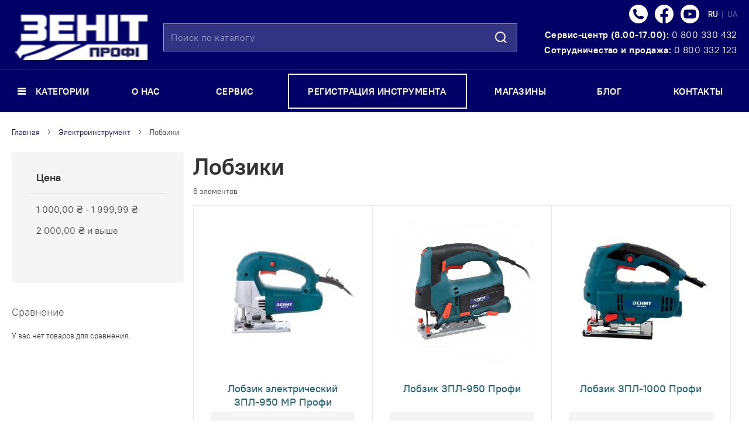

--- FILE ---
content_type: text/html; charset=UTF-8
request_url: https://zenit-profi.com/ru/elektroinstrumenty/lobzik.html
body_size: 14155
content:
<!doctype html>
<html lang="ru">
    <head >
        
        <meta charset="utf-8"/>
<meta name="description" content="Купить лобзик электрический в Украине ТМ Зенит Профи. ☎ 0 800 330 432 Доставка по Украине  Киеву Днепру, электрические лобзики цена в Украине⭐️Сервисное обслуживание⭐️Официальная гарантия⭐️"/>
<meta name="robots" content="INDEX,FOLLOW"/>
<meta name="title" content="Купить лобзик электрический ТМ Зенит Профи | электрические лобзики цена в Украине"/>
<meta name="viewport" content="width=device-width, initial-scale=1"/>
<meta name="format-detection" content="telephone=no"/>
<title>Купить лобзик электрический ТМ Зенит Профи | электрические лобзики цена в Украине</title>
<link  rel="stylesheet" type="text/css"  media="all" href="https://zenit-profi.com/static/_cache/merged/e604b80f39105ebf67320cadde7950ec.css" />
<link  rel="stylesheet" type="text/css"  media="screen and (min-width: 768px)" href="https://zenit-profi.com/static/frontend/QS/zenit/ru_RU/css/styles-l.css" />
<link  rel="stylesheet" type="text/css"  media="print" href="https://zenit-profi.com/static/frontend/QS/zenit/ru_RU/css/print.css" />
<link  rel="stylesheet" type="text/css"  media="(min-width: 1px)" href="https://zenit-profi.com/static/frontend/QS/zenit/ru_RU/css/_main.css" />







<link  rel="icon" type="image/x-icon" href="https://zenit-profi.com/media/favicon/default/cropped-ico4-300x300_.png" />
<link  rel="shortcut icon" type="image/x-icon" href="https://zenit-profi.com/media/favicon/default/cropped-ico4-300x300_.png" />
        <!-- BEGIN GOOGLE ANALYTICS CODE -->

<!-- END GOOGLE ANALYTICS CODE -->

<link rel="prefetch" as="script" href="https://zenit-profi.com/static/frontend/QS/zenit/ru_RU/magepack/bundle-common.js"/>

<link rel="prefetch" as="script" href="https://zenit-profi.com/static/frontend/QS/zenit/ru_RU/magepack/bundle-category.js"/>

    </head>
    <body data-container="body" data-mage-init='{"loaderAjax": {}, "loader": { "icon": "https://zenit-profi.com/static/frontend/QS/zenit/ru_RU/images/loader-2.gif"}}' class="page-with-filter page-products categorypath-elektroinstrumenty-lobzik category-lobzik catalog-category-view page-layout-2columns-left">
        

    


    <noscript>
        <div class="message global noscript">
            <div class="content">
                <p>
                    <strong>JavaScript seems to be disabled in your browser.</strong>
                    <span>For the best experience on our site, be sure to turn on Javascript in your browser.</span>
                </p>
            </div>
        </div>
    </noscript>
<div class="page-wrapper"><header class="page-header"><div class="panel wrapper"><div class="panel header"><a class="action skip contentarea" href="#contentarea"><span>Skip to Content</span></a>
</div></div><div class="header content"><span data-action="toggle-nav" class="action nav-toggle"><span>Toggle Nav</span></span>
<a
    class="logo"
    href="https://zenit-profi.com/ru/"
    title=""
    aria-label="store logo">
    <img src="https://zenit-profi.com/media/logo/stores/1/file.png"
         title=""
         alt=""
         width="192"         height="54"    />
</a>
<div class="block block-search">
    <div class="block block-title"><strong>Поиск</strong></div>
    <div class="block block-content">
        <form class="form minisearch" id="search_mini_form" action="https://zenit-profi.com/ru/catalogsearch/result/" method="get">
            <div class="field search">
                <label class="label" for="search" data-role="minisearch-label">
                    <span>Поиск</span>
                </label>
                <div class="control">
                    <input id="search"
                           data-mage-init='{"quickSearch":{
                                "formSelector":"#search_mini_form",
                                "url":"https://zenit-profi.com/ru/search/ajax/suggest/",
                                "destinationSelector":"#search_autocomplete"}
                           }'
                           type="text"
                           name="q"
                           value=""
                           placeholder="Поиск по каталогу"
                           class="input-text"
                           maxlength="128"
                           role="combobox"
                           aria-haspopup="false"
                           aria-autocomplete="both"
                           autocomplete="off"/>
                    <div id="search_autocomplete" class="search-autocomplete"></div>
                    <div class="nested">
    <a class="action advanced" href="https://zenit-profi.com/ru/catalogsearch/advanced/" data-action="advanced-search">
        Расширенный поиск    </a>
</div>
                </div>
            </div>
            <div class="actions">
                <button type="submit"
                    title="Поиск"
                    class="action search"
                    aria-label="Search"
                >
                    <span>Поиск</span>
                </button>
            </div>
        </form>
    </div>
</div>
<div class="header-wrapper-social"><div class="header-wrapper-social-links"><ul class="social-list social-list--header">
<li class="social-phone"><a href="#" data-trigger="popup-request-callback"><span class="visually-hidden">Телефон</span></a>
<div class="phone-tooltip">Обратный звонок</div>
</li>
<li class="social-fb"><a href="https://www.facebook.com/zenitprofessional/?ref=aymt_homepage_panel" target="_blank" rel="noopener"><span class="visually-hidden">Facebook</span></a></li>
<li class="social-youtube"><a href="https://www.youtube.com/channel/UCHoh4DjtAb1bz_GZqFLgKRA" target="_blank" rel="noopener"><span class="visually-hidden">Youtube</span></a></li>
</ul>

        <div class="switcher language switcher-language" data-ui-id="language-switcher" id="switcher-language">
        <strong class="label switcher-label"><span>Язык</span></strong>
        <div class="actions dropdown options switcher-options">

                        
             
              <a href="https://zenit-profi.com/ru/stores/store/redirect/___store/ru/___from_store/ru/uenc/aHR0cHM6Ly96ZW5pdC1wcm9maS5jb20vcnUvZWxla3Ryb2luc3RydW1lbnR5L2xvYnppay5odG1s/"
                     class="active">
                      RU                  </a>
            
             &nbsp;|&nbsp;
              <a href="https://zenit-profi.com/ru/stores/store/redirect/___store/ua/___from_store/ru/uenc/aHR0cHM6Ly96ZW5pdC1wcm9maS5jb20vdWEvZWxla3Ryb2luc3RydW1lbnR5L2xvYnppay5odG1s/"
                     class="">
                      UA                  </a>
                    </div>
    </div>
</div>
<div class="header-phones-container">
<div style="color: #ffffff;" align="center">
<ul class="header-phones-list">
<li><span style="color: #ffffff;">Сервис-центр (8.00-17.00):</span> <a style="color: white;" href="tel:0800330432">0 800 330 432</a></li>
<li><span style="color: #ffffff;">Сотрудничество и продажа:</span> <a style="color: white;" href="tel:0800332123">0 800 332 123</a></li>
<!--
<div style="color: #ffffff;" align="center">
<p><a style="color: white;" href="tel:0800330432"><span style="font-size: 16pt;"><strong>0 800 330 432</strong></span></a></p>
<p><span style="font-size: 11pt;">бесплатно с мобильного</span></p>
--></ul>
</div>
</div>

</div></div></header>    <div class="sections nav-sections">
                <div class="section-items nav-sections-items" data-mage-init='{"tabs":{"openedState":"active"}}'>
                                            <div class="section-item-title nav-sections-item-title" data-role="collapsible">
                    <a class="nav-sections-item-switch" data-toggle="switch" href="#store.menu">Меню</a>
                </div>
                <div class="section-item-content nav-sections-item-content" id="store.menu" data-role="content">		<nav class="cdz-navigation" data-action="navigation">
	<div class="cdz-menu cdz-horizontal-menu   cdz-translate" id="menu-5-697e89b887f8b" data-mage-init='{"megamenu":{"dropdownEffect":"translate","type":"0"}}'>
	<ul class="groupmenu">
	<li class="item level0 level0--categories level-top parent" >
	<a class="menu-link" href=""> <span><span>Категории</span></span></a>
        <ul class="groupmenu-drop">
    	<li class="item level1  parent" >
	<a class="menu-link" href="/elektroinstrumenty.html"> <span><span>ЭЛЕКТРОИНСТРУМЕНТ</span></span></a>
        <ul class="groupmenu-drop">
    	<li class="item level2 Subcategory text-content" >
	        <div class="Subcategory groupmenu-drop-content groupmenu-width-19" style=" ">
        	            	
<div class="groupdrop-banner space-s"><a href="https://zenit-profi.com/ru/elektroinstrumenty/bolgarky.html"> <img class="img-responsive" src="https://zenit-profi.com/media/megamenu/categories/electric_tools/bolgarki.jpg" alt=""></a>
<p class="groupdrop-title"><a href="https://zenit-profi.com/ru/elektroinstrumenty/bolgarky.html"><span style="vertical-align: inherit;"><span style="vertical-align: inherit;">Болгарки</span></span></a></p>
</div>
<div class="groupdrop-banner space-s"><a href="https://zenit-profi.com/ru/elektroinstrumenty/polirovalnye-mashiny.html"> <img class="img-responsive" src="https://zenit-profi.com/media/megamenu/categories/electric_tools/pol.slif.machynen.jpg" alt=""> </a>
<p class="groupdrop-title"><a href="https://zenit-profi.com/ru/elektroinstrumenty/polirovalnye-mashiny.html"><span style="vertical-align: inherit;"><span style="vertical-align: inherit;">Полировальные машины</span></span></a></p>
</div>
<div class="groupdrop-banner space-s"><a href="https://zenit-profi.com/ru/elektroinstrumenty/dril.html"> <img class="img-responsive" src="https://zenit-profi.com/media/megamenu/categories/electric_tools/dreli.jpg" alt=""></a>
<p class="groupdrop-title"><a href="https://zenit-profi.com/ru/elektroinstrumenty/dril.html"><span style="vertical-align: inherit;"><span style="vertical-align: inherit;">Дрели</span></span></a></p>
</div>
<div class="groupdrop-banner space-s"><a href="https://zenit-profi.com/ru/elektroinstrumenty/perforatory.html"> <img class="img-responsive" src="https://zenit-profi.com/media/megamenu/categories/electric_tools/perforatori.jpg" alt=""></a>
<p class="groupdrop-title"><a href="https://zenit-profi.com/ru/elektroinstrumenty/perforatory.html"><span style="vertical-align: inherit;"><span style="vertical-align: inherit;">Перфораторы</span></span></a></p>
</div>
<div class="groupdrop-banner space-s"><a href="https://zenit-profi.com/ru/elektroinstrumenty/molotki-otbojnye.html"> <img class="img-responsive" src="https://zenit-profi.com/media/megamenu/categories/electric_tools/otbojnie_molotki.jpg" alt=""></a>
<p class="groupdrop-title"><a href="https://zenit-profi.com/ru/elektroinstrumenty/molotki-otbojnye.html"><span style="vertical-align: inherit;"><span style="vertical-align: inherit;">Молотки отбойные</span></span></a></p>
</div>
<div class="groupdrop-banner space-s"><a href="https://zenit-profi.com/ru/elektroinstrumenty/miksery.html"> <img src="https://zenit-profi.com/media/megamenu/categories/electric_tools/stroitelnie_mikseri.jpg" alt=""></a>
<p class="groupdrop-title"><a href="https://zenit-profi.com/ru/elektroinstrumenty/miksery.html"><span style="vertical-align: inherit;"><span style="vertical-align: inherit;">Миксеры</span></span></a></p>
</div>
<div class="groupdrop-banner space-s"><a href="https://zenit-profi.com/ru/elektroinstrumenty/lobzik.html"> <img class="img-responsive" src="https://zenit-profi.com/media/megamenu/categories/electric_tools/elektrolobzik.jpg" alt=""></a>
<p class="groupdrop-title"><a href="https://zenit-profi.com/ru/elektroinstrumenty/lobzik.html"><span style="vertical-align: inherit;"><span style="vertical-align: inherit;">Лобзики</span></span></a></p>
</div>
<div class="groupdrop-banner space-s"><a href="https://zenit-profi.com/ru/elektroinstrumenty/torcovochnye-pily.html"> <img class="img-responsive" src="https://zenit-profi.com/media/megamenu/categories/electric_tools/tortsovie_pili.jpg" alt=""></a>
<p class="groupdrop-title"><a href="https://zenit-profi.com/ru/elektroinstrumenty/torcovochnye-pily.html"><span style="vertical-align: inherit;"><span style="vertical-align: inherit;">Торцовочные пилы</span></span></a></p>
</div>
<div class="groupdrop-banner space-s"><a href="https://zenit-profi.com/ru/elektroinstrumenty/cirkuljarnye-pily.html"> <img class="img-responsive" src="https://zenit-profi.com/media/megamenu/categories/electric_tools/tsirkulyarnie_pili.jpg" alt=""></a>
<p class="groupdrop-title"><a href="https://zenit-profi.com/ru/elektroinstrumenty/cirkuljarnye-pily.html"><span style="vertical-align: inherit;"><span style="vertical-align: inherit;">Циркулярные пилы</span></span></a></p>
</div>
<div class="groupdrop-banner space-s"><a href="https://zenit-profi.com/ru/elektroinstrumenty/sabelnye-pily.html"> <img class="img-responsive" src="https://zenit-profi.com/media/megamenu/categories/electric_tools/sabelnie_pili.jpg" alt=""></a>
<p class="groupdrop-title"><a href="https://zenit-profi.com/ru/elektroinstrumenty/sabelnye-pily.html"><span style="vertical-align: inherit;"><span style="vertical-align: inherit;">Сабельные пилы</span></span></a></p>
</div>
<div class="groupdrop-banner space-s"><a href="https://zenit-profi.com/ru/elektroinstrumenty/plitkorezy.html"> <img class="img-responsive" src="https://zenit-profi.com/media/megamenu/categories/electric_tools/plitkorezi.jpg" alt=""></a>
<p class="groupdrop-title"><a href="https://zenit-profi.com/ru/elektroinstrumenty/plitkorezy.html"><span style="vertical-align: inherit;"><span style="vertical-align: inherit;">Плиткорезы</span></span></a></p>
</div>
<!--
<div class="groupdrop-banner space-s"><a href="https://zenit-profi.com/ru/elektroinstrumenty/pily.html"> <img class="img-responsive" src="https://zenit-profi.com/media/megamenu/categories/electric_tools/pili_tsepnie.jpg" alt=""></a>
<p class="groupdrop-title"><a href="https://zenit-profi.com/ru/elektroinstrumenty/pily.html"><span style="vertical-align: inherit;"><span style="vertical-align: inherit;">Пилы</span></span></a></p>
</div>
-->
<div class="groupdrop-banner space-s"><a href="https://zenit-profi.com/ru/elektroinstrumenty/rubanki.html"> <img class="img-responsive" src="https://zenit-profi.com/media/megamenu/categories/electric_tools/rubanki_elektricheskie.jpg" alt=""></a>
<p class="groupdrop-title"><a href="https://zenit-profi.com/ru/elektroinstrumenty/rubanki.html"><span style="vertical-align: inherit;"><span style="vertical-align: inherit;">Рубанки</span></span></a></p>
</div>
<div class="groupdrop-banner space-s"><a href="https://zenit-profi.com/ru/elektroinstrumenty/zatochnye-stanki.html"> <img class="img-responsive" src="https://zenit-profi.com/media/megamenu/categories/electric_tools/zatochnie_stanki.jpg" alt=""></a>
<p class="groupdrop-title"><a href="https://zenit-profi.com/ru/elektroinstrumenty/zatochnye-stanki.html"><span style="vertical-align: inherit;"><span style="vertical-align: inherit;">Заточные станки</span></span></a></p>
</div>
<div class="groupdrop-banner space-s"><a href="https://zenit-profi.com/ru/elektroinstrumenty/frezernye-stanki.html"> <img class="img-responsive" src="https://zenit-profi.com/media/megamenu/categories/electric_tools/frezernie_stanki.jpg" alt=""></a>
<p class="groupdrop-title"><a href="https://zenit-profi.com/ru/elektroinstrumenty/frezernye-stanki.html"><span style="vertical-align: inherit;"><span style="vertical-align: inherit;">Фрезерные станки</span></span></a></p>
</div>
<div class="groupdrop-banner space-s"><a href="https://zenit-profi.com/ru/elektroinstrumenty/pajalniki.html"> <img class="img-responsive" src="https://zenit-profi.com/media/megamenu/categories/electric_tools/payalniki_dlya_plastikovih_trub.jpg" alt=""></a>
<p class="groupdrop-title"><a href="https://zenit-profi.com/ru/elektroinstrumenty/pajalniki.html"><span style="vertical-align: inherit;"><span style="vertical-align: inherit;">Паяльники</span></span></a></p>
</div>
<div class="groupdrop-banner space-s"><a href="https://zenit-profi.com/ru/elektroinstrumenty/feny-promyshlennye.html"> <img class="img-responsive" src="https://zenit-profi.com/media/megamenu/categories/electric_tools/feni_promishlenie.jpg" alt=""></a>
<p class="groupdrop-title"><a href="https://zenit-profi.com/ru/elektroinstrumenty/feny-promyshlennye.html"><span style="vertical-align: inherit;"><span style="vertical-align: inherit;">Фены промышленные</span></span></a></p>
</div>
<div class="groupdrop-banner space-s"><a href="https://zenit-profi.com/ru/elektroinstrumenty/shlifoval-nye-mashini.html"> <img class="img-responsive" src="https://zenit-profi.com/media/megamenu/categories/electric_tools/shlifmachinky.jpg" alt=""></a>
<p class="groupdrop-title"><a href="https://zenit-profi.com/ru/elektroinstrumenty/shlifoval-nye-mashini.html"><span style="vertical-align: inherit;"><span style="vertical-align: inherit;">Шлифовальные машини</span></span></a></p>
</div>
<div class="groupdrop-banner space-s"><a href="https://zenit-profi.com/ru/elektroinstrumenty/gravery.html"> <img class="img-responsive" src="https://zenit-profi.com/media/megamenu/categories/electric_tools/graveri.jpg" alt=""></a>
<p class="groupdrop-title"><a href="https://zenit-profi.com/ru/elektroinstrumenty/gravery.html"><span style="vertical-align: inherit;"><span style="vertical-align: inherit;">Граверы</span></span></a></p>
</div>
<div class="groupdrop-banner space-s"><a href="https://zenit-profi.com/ru/elektroinstrumenty/shurupoverty.html"> <img class="img-responsive" src="https://zenit-profi.com/media/megamenu/categories/electric_tools/sherupevert_akkumulyatornij.jpg" alt=""></a>
<p class="groupdrop-title"><a href="https://zenit-profi.com/ru/elektroinstrumenty/shurupoverty.html"><span style="vertical-align: inherit;"><span style="vertical-align: inherit;">Шуруповерты</span></span></a></p>
</div>
<div class="groupdrop-banner space-s"><a href="https://zenit-profi.com/ru/elektroinstrumenty/kraskopult.html"> <img class="img-responsive" src="https://zenit-profi.com/media/megamenu/categories/electric_tools/file.jpg" alt=""></a>
<p class="groupdrop-title"><a href="https://zenit-profi.com/ru/elektroinstrumenty/kraskopult.html"><span style="vertical-align: inherit;"><span style="vertical-align: inherit;">Краскопульты</span></span></a></p>
</div

                </div>
</li>    </ul>
    </li><li class="item level1  parent" >
	<a class="menu-link" href="/sadovo-parkovaja-tehnika.html"> <span><span>САДОВО-ПАРКОВАЯ ТЕХНИКА</span></span></a>
        <ul class="groupmenu-drop">
    	<li class="item level2  text-content" >
	        <div class=" groupmenu-drop-content groupmenu-width-7" style=" ">
        	            	<div class="groupdrop-banner space-s"><a href="https://zenit-profi.com/ru/sadovo-parkovaja-tehnika/trimmery.html"> <img class="img-responsive" src="https://zenit-profi.com/media/megamenu/categories/electric_tools/trimmeri.jpg" alt=""></a>
<p class="groupdrop-title"><a href="https://zenit-profi.com/ru/sadovo-parkovaja-tehnika/trimmery.html">Триммеры</a></p>
</div>
<div class="groupdrop-banner space-s"><a href="https://zenit-profi.com/ru/sadovo-parkovaja-tehnika/pily.html"> <img class="img-responsive" src="https://zenit-profi.com/media/megamenu/categories/electric_tools/pili_tsepnie.jpg" alt=""></a>
<p class="groupdrop-title"><a href="https://zenit-profi.com/ru/sadovo-parkovaja-tehnika/pily.html"><span style="vertical-align: inherit;"><span style="vertical-align: inherit;">Пилы</span></span></a></p>
</div>
                </div>
</li>    </ul>
    </li><li class="item level1  parent" >
	<a class="menu-link" href="/motopompy.html"> <span><span>МОТОПОМПЫ</span></span></a>
        <ul class="groupmenu-drop">
    	<li class="item level2  text-content" >
	        <div class=" groupmenu-drop-content " style=" ">
        	            	<div class="groupdrop-banner space-s"><a href="https://zenit-profi.com/ru/motopompy/motopompi.html"><img class="img-responsive" src="https://zenit-profi.com/media/megamenu/categories/electric_tools/matopompi.jpg" alt=""></a>
<p class="groupdrop-title"><a href="https://zenit-profi.com/ru/motopompy/motopompi.html">Мотопомпы</a></p>
</div>

                </div>
</li>    </ul>
    </li><li class="item level1  parent" >
	<a class="menu-link" href="/svarochnye-apparaty.html"> <span><span>СВАРОЧНЫЕ АППАРАТЫ</span></span></a>
        <ul class="groupmenu-drop">
    	<li class="item level2  text-content" >
	        <div class=" groupmenu-drop-content groupmenu-width-7" style=" ">
        	            	
<div class="groupdrop-banner space-s"><a href="https://zenit-profi.com/ru/svarochnye-apparaty/svarochnye-aparaty.html"><img class="img-responsive" src="https://zenit-profi.com/media/megamenu/categories/electric_tools/svarochnij_apparat.jpg" alt=""></a>
<p class="groupdrop-title"><a href="https://zenit-profi.com/ru/svarochnye-apparaty/svarochnye-aparaty.html">Сварочные аппараты</a></p>
</div>
<div class="groupdrop-banner space-s"><a href="https://zenit-profi.com/ru/svarochnye-apparaty/maski-svarschika.html"><img class="img-responsive" src="https://zenit-profi.com/media/megamenu/categories/electric_tools/mask.jpg" alt=""></a>
<p class="groupdrop-title"><a href="https://zenit-profi.com/ua/svarochnye-apparaty/maski-svarschika.html">Маски сварщика</a></p>
</div>

                </div>
</li>    </ul>
    </li><li class="item level1  parent" >
	<a class="menu-link" href="/rashodnij-material.html"> <span><span>РАСХОДНЫЙ МАТЕРИАЛ</span></span></a>
        <ul class="groupmenu-drop">
    	<li class="item level2  text-content" >
	        <div class=" groupmenu-drop-content groupmenu-width-19" style=" ">
        	            	<div class="groupdrop-banner space-s"><a href="https://zenit-profi.com/ru/rashodnij-material/adaptery-dlja-koronok.html"> <img class="img-responsive" src="https://zenit-profi.com/media/megamenu/categories/expendable_tools/adapteri.jpg" alt=""></a>
<p class="groupdrop-title"><a href="https://zenit-profi.com/ru/rashodnij-material/adaptery-dlja-koronok.html">Адаптеры для коронок</a></p>
</div>
<div class="groupdrop-banner space-s"><a href="https://zenit-profi.com/ru/rashodnij-material/zubila-dlja-perforatorov-i-drelej.html"> <img class="img-responsive" src="https://zenit-profi.com/media/megamenu/categories/expendable_tools/zubilo.jpg" alt=""></a>
<p class="groupdrop-title"><a href="https://zenit-profi.com/ru/rashodnij-material/zubila-dlja-perforatorov-i-drelej.html">Зубила для перфораторов и дрелей</a></p>
</div>
<div class="groupdrop-banner space-s"><a href="https://zenit-profi.com/ru/rashodnij-material/bury-dlja-perforatorov-i-drelej.html"> <img class="img-responsive" src="https://zenit-profi.com/media/megamenu/categories/expendable_tools/buri.jpg" alt=""></a>
<p class="groupdrop-title"><a href="https://zenit-profi.com/ru/rashodnij-material/bury-dlja-perforatorov-i-drelej.html">Буры для перфораторов и дрелей</a></p>
</div>
<div class="groupdrop-banner space-s"><a href="https://zenit-profi.com/ru/rashodnij-material/koronki-sds-plus.html"> <img class="img-responsive" src="https://zenit-profi.com/media/megamenu/categories/expendable_tools/koronki.jpg" alt=""></a>
<p class="groupdrop-title"><a href="https://zenit-profi.com/ru/rashodnij-material/koronki-sds-plus.html">Коронки SDS-Plus</a></p>
</div>
<div class="groupdrop-banner space-s"><a href="https://zenit-profi.com/ru/rashodnij-material/diski-almaznye.html"> <img class="img-responsive" src="https://zenit-profi.com/media/megamenu/categories/expendable_tools/diski_almaznie.jpg" alt=""></a>
<p class="groupdrop-title"><a href="https://zenit-profi.com/ru/rashodnij-material/diski-almaznye.html">Диски алмазные</a></p>
</div>
<div class="groupdrop-banner space-s"><a href="https://zenit-profi.com/ru/rashodnij-material/diski-dlja-sadovyh-trimmerov.html"> <img class="img-responsive" src="https://zenit-profi.com/media/megamenu/categories/expendable_tools/nozhi_trimmer.jpg" alt=""></a>
<p class="groupdrop-title"><a href="https://zenit-profi.com/ru/rashodnij-material/diski-dlja-sadovyh-trimmerov.html">Диски для садовых триммеров</a></p>
</div>
<div class="groupdrop-banner space-s"><a href="https://zenit-profi.com/ru/rashodnij-material/diski-lepestkovye.html"> <img class="img-responsive" src="https://zenit-profi.com/media/megamenu/categories/expendable_tools/diski_lepestkovie.jpg" alt=""></a>
<p class="groupdrop-title"><a href="https://zenit-profi.com/ru/rashodnij-material/diski-lepestkovye.html">Диски лепестковые</a></p>
</div>
<div class="groupdrop-banner space-s"><a href="https://zenit-profi.com/ru/rashodnij-material/diski-otreznye.html"> <img class="img-responsive" src="https://zenit-profi.com/media/megamenu/categories/expendable_tools/diski_otreznie.jpg" alt=""></a>
<p class="groupdrop-title"><a href="https://zenit-profi.com/ru/rashodnij-material/diski-otreznye.html">Диски отрезные</a></p>
</div>
<div class="groupdrop-banner space-s"><a href="https://zenit-profi.com/ru/rashodnij-material/diski-pilnye.html"> <img class="img-responsive" src="https://zenit-profi.com/media/megamenu/categories/expendable_tools/diski_pilnie.jpg" alt=""></a>
<p class="groupdrop-title"><a href="https://zenit-profi.com/ru/rashodnij-material/diski-pilnye.html">Диски пильные</a></p>
</div>
<div class="groupdrop-banner space-s"><a href="https://zenit-profi.com/ru/rashodnij-material/krugi-shlifovalnye.html"> <img class="img-responsive" src="https://zenit-profi.com/media/megamenu/categories/expendable_tools/shlifovalnie_krugi.jpg" alt=""></a>
<p class="groupdrop-title"><a href="https://zenit-profi.com/ru/rashodnij-material/krugi-shlifovalnye.html">Круги шлифовальные</a></p>
</div>
<div class="groupdrop-banner space-s"><a href="https://zenit-profi.com/ru/rashodnij-material/miksery-dlja-shlifmashin-i-drelej.html"> <img class="img-responsive" src="https://zenit-profi.com/media/megamenu/categories/hand_tools/mikser.jpg" alt=""></a>
<p class="groupdrop-title"><a href="https://zenit-profi.com/ru/rashodnij-material/miksery-dlja-shlifmashin-i-drelej.html">Миксеры для шлифмашин и дрелей</a></p>
</div>
<div class="groupdrop-banner space-s"><a href="https://zenit-profi.com/ru/rashodnij-material/nozhi-dlja-sadovyh-trimmerov.html"> <img class="img-responsive" src="https://zenit-profi.com/media/megamenu/categories/expendable_tools/nozi_dla_sad_trimm.jpg" alt=""></a>
<p class="groupdrop-title"><a href="https://zenit-profi.com/ru/rashodnij-material/nozhi-dlja-sadovyh-trimmerov.html">Ножи для садовых триммеров</a></p>
</div>
<div class="groupdrop-banner space-s"><a href="https://zenit-profi.com/ru/rashodnij-material/sverla-dlja-drelej.html"> <img class="img-responsive" src="https://zenit-profi.com/media/megamenu/categories/expendable_tools/sverla.jpg" alt=""></a>
<p class="groupdrop-title"><a href="https://zenit-profi.com/ru/rashodnij-material/sverla-dlja-drelej.html">Сверла для дрелей</a></p>
</div>
<div class="groupdrop-banner space-s"><a href="https://zenit-profi.com/ru/rashodnij-material/setki-abrazivnye.html"> <img class="img-responsive" src="https://zenit-profi.com/media/megamenu/categories/expendable_tools/setka_abraz.jpg" alt=""></a>
<p class="groupdrop-title"><a href="https://zenit-profi.com/ru/rashodnij-material/setki-abrazivnye.html">Сетки абразивные</a></p>
</div>
<div class="groupdrop-banner space-s"><a href="https://zenit-profi.com/ru/rashodnij-material/shpuli-dlja-sadovyh-trimmerov.html"> <img class="img-responsive" src="https://zenit-profi.com/media/megamenu/categories/expendable_tools/shipulya_trimmer.jpg" alt=""></a>
<p class="groupdrop-title"><a href="https://zenit-profi.com/ru/rashodnij-material/shpuli-dlja-sadovyh-trimmerov.html">Шпули для садовых триммеров</a></p>
</div>
<div class="groupdrop-banner space-s"><a href="https://zenit-profi.com/ru/rashodnij-material/schetki-dlja-shlifmashin-i-drelej.html"> <img class="img-responsive" src="https://zenit-profi.com/media/megamenu/categories/expendable_tools/shetki.jpg" alt=""></a>
<p class="groupdrop-title"><a href="https://zenit-profi.com/ru/rashodnij-material/schetki-dlja-shlifmashin-i-drelej.html">Щетки для шлифмашин и дрелей</a></p>
</div>
<div class="groupdrop-banner space-s"><a href="https://zenit-profi.com/ru/rashodnij-material/leski-dlja-sadovyh-trimmerov.html"> <img class="img-responsive" src="https://zenit-profi.com/media/megamenu/categories/expendable_tools/leska_trimmer.jpg" alt=""></a>
<p class="groupdrop-title"><a href="https://zenit-profi.com/ru/rashodnij-material/leski-dlja-sadovyh-trimmerov.html">Лески для садовых триммеров</a></p>
</div>
<div class="groupdrop-banner space-s"><a href="https://zenit-profi.com/ru/rashodnij-material/nozhi-dlja-rubanka.html"> <img class="img-responsive" src="https://zenit-profi.com/media/wysiwyg/nozidlyarubanka.jpg" alt=""></a>
<p class="groupdrop-title"><a href="https://zenit-profi.com/ru/rashodnij-material/nozhi-dlja-rubanka.html">Ножи для рубанков</a></p>
</div>

                </div>
</li>    </ul>
    </li><li class="item level1  parent" >
	<a class="menu-link" href="/ruchnoj-instrument.html"> <span><span>РУЧНОЙ ИНСТРУМЕНТ</span></span></a>
        <ul class="groupmenu-drop">
    	<li class="item level2  text-content" >
	        <div class=" groupmenu-drop-content " style=" ">
        	            	
<div class="groupdrop-banner space-s"><a href="https://zenit-profi.com/ru/ruchnoj-instrument/pistolety-dlja-germetika.html"> <img class="img-responsive" src="https://zenit-profi.com/media/megamenu/categories/hand_tools/pistolety_germetik.jpg" alt=""></a>
<p class="groupdrop-title"><a href="https://zenit-profi.com/ru/ruchnoj-instrument/pistolety-dlja-germetika.html">Пистолеты для герметика</a></p>
</div>                </div>
</li>    </ul>
    </li>    </ul>
    </li><li class="item level0  level-top" >
	<a class="menu-link" href="https://zenit-profi.com/ru/about-us/"> <span><span>О нас</span></span></a>
    </li><li class="item level0  level-top" >
	<a class="menu-link" href="https://zenit-profi.com/ru/service/"> <span><span>Сервис</span></span></a>
    </li><li class="item level0 special level-top" >
	<a class="menu-link" href="https://zenit-profi.com/ru/tool/registration/"> <span><span>Регистрация инструмента</span></span></a>
    </li><li class="item level0  level-top" >
	<a class="menu-link" href="https://zenit-profi.com/ru/storelocator/"> <span><span>Магазины</span></span></a>
    </li><li class="item level0  level-top" >
	<a class="menu-link" href="https://zenit-profi.com/ru/blog/"> <span><span>Блог</span></span></a>
    </li><li class="item level0  level-top" >
	<a class="menu-link" href="https://zenit-profi.com/ru/contact-affiliates/"> <span><span>Контакты</span></span></a>
    </li>	</ul>
</div>
	</nav>
        <div class="switcher language switcher-language" data-ui-id="language-switcher" id="switcher-language-nav">
        <strong class="label switcher-label"><span>Язык</span></strong>
        <div class="actions dropdown options switcher-options">

                        
             
              <a href="https://zenit-profi.com/ru/stores/store/redirect/___store/ru/___from_store/ru/uenc/aHR0cHM6Ly96ZW5pdC1wcm9maS5jb20vcnUvZWxla3Ryb2luc3RydW1lbnR5L2xvYnppay5odG1s/"
                     class="active">
                      RU                  </a>
            
             &nbsp;|&nbsp;
              <a href="https://zenit-profi.com/ru/stores/store/redirect/___store/ua/___from_store/ru/uenc/aHR0cHM6Ly96ZW5pdC1wcm9maS5jb20vdWEvZWxla3Ryb2luc3RydW1lbnR5L2xvYnppay5odG1s/"
                     class="">
                      UA                  </a>
                    </div>
    </div>
<div>
    <ul class="social-list social-list--header">
<li class="social-phone"><a href="#" data-trigger="popup-request-callback"><span class="visually-hidden">Телефон</span></a>
<div class="phone-tooltip">Обратный звонок</div>
</li>
<li class="social-fb"><a href="https://www.facebook.com/zenitprofessional/?ref=aymt_homepage_panel" target="_blank" rel="noopener"><span class="visually-hidden">Facebook</span></a></li>
<li class="social-youtube"><a href="https://www.youtube.com/channel/UCHoh4DjtAb1bz_GZqFLgKRA" target="_blank" rel="noopener"><span class="visually-hidden">Youtube</span></a></li>
</ul>


    
<div class="header-phones-container">
<div style="color: #ffffff;" align="center">
<ul class="header-phones-list">
<li><span style="color: #ffffff;">Сервис-центр (8.00-17.00):</span> <a style="color: white;" href="tel:0800330432">0 800 330 432</a></li>
<li><span style="color: #ffffff;">Сотрудничество и продажа:</span> <a style="color: white;" href="tel:0800332123">0 800 332 123</a></li>
<!--
<div style="color: #ffffff;" align="center">
<p><a style="color: white;" href="tel:0800330432"><span style="font-size: 16pt;"><strong>0 800 330 432</strong></span></a></p>
<p><span style="font-size: 11pt;">бесплатно с мобильного</span></p>
--></ul>
</div>
</div>

</div>
</div>
                    </div>
    </div>
<div class="breadcrumbs">
    <ul class="items">
                    <li class="item home">
                            <a href="https://zenit-profi.com/ru/" title="Перейти на главную страницу">Главная</a>
                        </li>
                    <li class="item category144">
                            <a href="https://zenit-profi.com/ru/elektroinstrumenty.html" title="">Электроинструмент</a>
                        </li>
                    <li class="item category160">
                            <strong>Лобзики</strong>
                        </li>
            </ul>
</div>
<main id="maincontent" class="page-main"><a id="contentarea" tabindex="-1"></a>
<div class="page messages"><div data-placeholder="messages"></div>
<div data-bind="scope: 'messages'">
    <!-- ko if: cookieMessages && cookieMessages.length > 0 -->
    <div role="alert" data-bind="foreach: { data: cookieMessages, as: 'message' }" class="messages">
        <div data-bind="attr: {
            class: 'message-' + message.type + ' ' + message.type + ' message',
            'data-ui-id': 'message-' + message.type
        }">
            <div data-bind="html: message.text"></div>
        </div>
    </div>
    <!-- /ko -->
    <!-- ko if: messages().messages && messages().messages.length > 0 -->
    <div role="alert" data-bind="foreach: { data: messages().messages, as: 'message' }" class="messages">
        <div data-bind="attr: {
            class: 'message-' + message.type + ' ' + message.type + ' message',
            'data-ui-id': 'message-' + message.type
        }">
            <div data-bind="html: message.text"></div>
        </div>
    </div>
    <!-- /ko -->
</div>

</div><div class="columns"><div class="column main"><div class="page-title-wrapper">
    <h1 class="page-title"
         id="page-title-heading"                     aria-labelledby="page-title-heading toolbar-amount"
        >
        <span class="base" data-ui-id="page-title-wrapper" >Лобзики</span>    </h1>
    </div>
<input name="form_key" type="hidden" value="ZiZo8uMguSS1B0E9" />



        
    <div class="toolbar toolbar-products" data-mage-init='{"productListToolbarForm":{"mode":"product_list_mode","direction":"product_list_dir","order":"product_list_order","limit":"product_list_limit","modeDefault":"grid","directionDefault":"asc","orderDefault":"position","limitDefault":"9","url":"https:\/\/zenit-profi.com\/ru\/elektroinstrumenty\/lobzik.html","formKey":"ZiZo8uMguSS1B0E9","post":false}}'>

        <p class="toolbar-amount" id="toolbar-amount">
            <span class="toolbar-number">6</span> элементов    </p>

        
    
    
    
    
    

    </div>

    
        <div class="products wrapper grid products-grid">
        <ol class="products list items product-items">
                                    <li class="item product product-item">
                <div class="product-item-info" data-container="product-grid">
                                                            <a href="https://zenit-profi.com/ru/elektroinstrumenty/lobzik/lobzik-jelektricheskij-zpl-950-mr-profi.html" class="product photo product-item-photo" tabindex="-1">
                        
<span class="product-image-container"
      style="width:248px;">
    <span class="product-image-wrapper"
          style="padding-bottom: 100%;">
        <img class="product-image-photo"
                        src="https://zenit-profi.com/media/catalog/product/cache/ed112b66bde5ea822a382dec4bf5f7bb/_/-/_-950-_-__1.jpg"
            max-width="248"
            max-height="248"
            alt="Лобзик электрический ЗПЛ-950 МР Профи"/></span>
</span>
                    </a>
                    <div class="product details product-item-details">
                                                <strong class="product name product-item-name">
                            <a class="product-item-link"
                               href="https://zenit-profi.com/ru/elektroinstrumenty/lobzik/lobzik-jelektricheskij-zpl-950-mr-profi.html">
                                Лобзик электрический ЗПЛ-950 МР Профи                            </a>
                        </strong>
                        <div class="product-item-price-container">
                            <span class="product-item-price-container__label">Рекомендуемая розничная цена:</span>
                            <div class="price-box price-final_price" data-role="priceBox" data-product-id="1013" data-price-box="product-id-1013">
    

<span class="price-container price-final_price tax"
        >
        <span  id="product-price-1013"                data-price-amount="2565"
        data-price-type="finalPrice"
        class="price-wrapper "
    ><span class="price">2 565,00 ₴</span></span>
        </span>

</div>                        </div>
                        
                      <div class="product-item-details__buttons">
                        <a class="btn btn-green btn-round button-detail" href="https://zenit-profi.com/ru/elektroinstrumenty/lobzik/lobzik-jelektricheskij-zpl-950-mr-profi.html">
                            Подробнее                        </a>

                                                  <a
                            href="#"
                            class="btn btn-light btn-round button-compare"
                            data-post='{"action":"https:\/\/zenit-profi.com\/ru\/catalog\/product_compare\/add\/","data":{"product":"1013","uenc":"aHR0cHM6Ly96ZW5pdC1wcm9maS5jb20vcnUvZWxla3Ryb2luc3RydW1lbnR5L2xvYnppay5odG1s"}}'
                            title="&#x0421;&#x0440;&#x0430;&#x0432;&#x043D;&#x0438;&#x0442;&#x044C;"
                            data-role="add-to-links"
                        >
                          <span>Сравнить</span>
                        </a>
                      </div>

                        <div class="product-item-inner" style="display: none;">
                            <div class="product actions product-item-actions">
                                <div class="actions-primary">
                                                                    </div>
                                <div data-role="add-to-links" class="actions-secondary">
                                                                                <a href="#"
       class="action towishlist"
       title="&#x0414;&#x043E;&#x0431;&#x0430;&#x0432;&#x0438;&#x0442;&#x044C;&#x20;&#x0432;&#x20;&#x0438;&#x0437;&#x0431;&#x0440;&#x0430;&#x043D;&#x043D;&#x043E;&#x0435;"
       aria-label="&#x0414;&#x043E;&#x0431;&#x0430;&#x0432;&#x0438;&#x0442;&#x044C;&#x20;&#x0432;&#x20;&#x0438;&#x0437;&#x0431;&#x0440;&#x0430;&#x043D;&#x043D;&#x043E;&#x0435;"
       data-post='{"action":"https:\/\/zenit-profi.com\/ru\/wishlist\/index\/add\/","data":{"product":"1013","uenc":"aHR0cHM6Ly96ZW5pdC1wcm9maS5jb20vcnUvZWxla3Ryb2luc3RydW1lbnR5L2xvYnppay5odG1s"}}'
       data-action="add-to-wishlist"
       role="button">
        <span>Добавить в избранное</span>
    </a>
<a href="#"
   class="action tocompare"
   title="Добавить в сравнение"
   aria-label="Добавить в сравнение"
   data-post='{"action":"https:\/\/zenit-profi.com\/ru\/catalog\/product_compare\/add\/","data":{"product":"1013","uenc":"aHR0cHM6Ly96ZW5pdC1wcm9maS5jb20vcnUvZWxla3Ryb2luc3RydW1lbnR5L2xvYnppay5odG1s"}}'
   role="button">
    <span>Добавить в сравнение</span>
</a>
                                                                    </div>
                            </div>
                                                    </div>

                    </div>
                </div>
            </li>
                        <li class="item product product-item">
                <div class="product-item-info" data-container="product-grid">
                                                            <a href="https://zenit-profi.com/ru/elektroinstrumenty/lobzik/elektrolobzik-zpl-950-profi.html" class="product photo product-item-photo" tabindex="-1">
                        
<span class="product-image-container"
      style="width:248px;">
    <span class="product-image-wrapper"
          style="padding-bottom: 100%;">
        <img class="product-image-photo"
                        src="https://zenit-profi.com/media/catalog/product/cache/ed112b66bde5ea822a382dec4bf5f7bb/d/s/dsc_0477_1.png"
            max-width="248"
            max-height="248"
            alt="DSC_0477"/></span>
</span>
                    </a>
                    <div class="product details product-item-details">
                                                <strong class="product name product-item-name">
                            <a class="product-item-link"
                               href="https://zenit-profi.com/ru/elektroinstrumenty/lobzik/elektrolobzik-zpl-950-profi.html">
                                Лобзик ЗПЛ-950 Профи                            </a>
                        </strong>
                        <div class="product-item-price-container">
                            <span class="product-item-price-container__label">Рекомендуемая розничная цена:</span>
                            <div class="price-box price-final_price" data-role="priceBox" data-product-id="135" data-price-box="product-id-135">
    

<span class="price-container price-final_price tax"
        >
        <span  id="product-price-135"                data-price-amount="2498"
        data-price-type="finalPrice"
        class="price-wrapper "
    ><span class="price">2 498,00 ₴</span></span>
        </span>

</div>                        </div>
                        
                      <div class="product-item-details__buttons">
                        <a class="btn btn-green btn-round button-detail" href="https://zenit-profi.com/ru/elektroinstrumenty/lobzik/elektrolobzik-zpl-950-profi.html">
                            Подробнее                        </a>

                                                  <a
                            href="#"
                            class="btn btn-light btn-round button-compare"
                            data-post='{"action":"https:\/\/zenit-profi.com\/ru\/catalog\/product_compare\/add\/","data":{"product":"135","uenc":"aHR0cHM6Ly96ZW5pdC1wcm9maS5jb20vcnUvZWxla3Ryb2luc3RydW1lbnR5L2xvYnppay5odG1s"}}'
                            title="&#x0421;&#x0440;&#x0430;&#x0432;&#x043D;&#x0438;&#x0442;&#x044C;"
                            data-role="add-to-links"
                        >
                          <span>Сравнить</span>
                        </a>
                      </div>

                        <div class="product-item-inner" style="display: none;">
                            <div class="product actions product-item-actions">
                                <div class="actions-primary">
                                                                    </div>
                                <div data-role="add-to-links" class="actions-secondary">
                                                                                <a href="#"
       class="action towishlist"
       title="&#x0414;&#x043E;&#x0431;&#x0430;&#x0432;&#x0438;&#x0442;&#x044C;&#x20;&#x0432;&#x20;&#x0438;&#x0437;&#x0431;&#x0440;&#x0430;&#x043D;&#x043D;&#x043E;&#x0435;"
       aria-label="&#x0414;&#x043E;&#x0431;&#x0430;&#x0432;&#x0438;&#x0442;&#x044C;&#x20;&#x0432;&#x20;&#x0438;&#x0437;&#x0431;&#x0440;&#x0430;&#x043D;&#x043D;&#x043E;&#x0435;"
       data-post='{"action":"https:\/\/zenit-profi.com\/ru\/wishlist\/index\/add\/","data":{"product":"135","uenc":"aHR0cHM6Ly96ZW5pdC1wcm9maS5jb20vcnUvZWxla3Ryb2luc3RydW1lbnR5L2xvYnppay5odG1s"}}'
       data-action="add-to-wishlist"
       role="button">
        <span>Добавить в избранное</span>
    </a>
<a href="#"
   class="action tocompare"
   title="Добавить в сравнение"
   aria-label="Добавить в сравнение"
   data-post='{"action":"https:\/\/zenit-profi.com\/ru\/catalog\/product_compare\/add\/","data":{"product":"135","uenc":"aHR0cHM6Ly96ZW5pdC1wcm9maS5jb20vcnUvZWxla3Ryb2luc3RydW1lbnR5L2xvYnppay5odG1s"}}'
   role="button">
    <span>Добавить в сравнение</span>
</a>
                                                                    </div>
                            </div>
                                                    </div>

                    </div>
                </div>
            </li>
                        <li class="item product product-item">
                <div class="product-item-info" data-container="product-grid">
                                                            <a href="https://zenit-profi.com/ru/elektroinstrumenty/lobzik/elektrolobzik-zpl-1000-profi.html" class="product photo product-item-photo" tabindex="-1">
                        
<span class="product-image-container"
      style="width:248px;">
    <span class="product-image-wrapper"
          style="padding-bottom: 100%;">
        <img class="product-image-photo"
                        src="https://zenit-profi.com/media/catalog/product/cache/ed112b66bde5ea822a382dec4bf5f7bb/З/П/ЗПЛ-1000-профи.jpg"
            max-width="248"
            max-height="248"
            alt="ЗПЛ 1000 профи"/></span>
</span>
                    </a>
                    <div class="product details product-item-details">
                                                <strong class="product name product-item-name">
                            <a class="product-item-link"
                               href="https://zenit-profi.com/ru/elektroinstrumenty/lobzik/elektrolobzik-zpl-1000-profi.html">
                                Лобзик ЗПЛ-1000 Профи                            </a>
                        </strong>
                        <div class="product-item-price-container">
                            <span class="product-item-price-container__label">Рекомендуемая розничная цена:</span>
                            <div class="price-box price-final_price" data-role="priceBox" data-product-id="133" data-price-box="product-id-133">
    

<span class="price-container price-final_price tax"
        >
        <span  id="product-price-133"                data-price-amount="2299"
        data-price-type="finalPrice"
        class="price-wrapper "
    ><span class="price">2 299,00 ₴</span></span>
        </span>

</div>                        </div>
                        
                      <div class="product-item-details__buttons">
                        <a class="btn btn-green btn-round button-detail" href="https://zenit-profi.com/ru/elektroinstrumenty/lobzik/elektrolobzik-zpl-1000-profi.html">
                            Подробнее                        </a>

                                                  <a
                            href="#"
                            class="btn btn-light btn-round button-compare"
                            data-post='{"action":"https:\/\/zenit-profi.com\/ru\/catalog\/product_compare\/add\/","data":{"product":"133","uenc":"aHR0cHM6Ly96ZW5pdC1wcm9maS5jb20vcnUvZWxla3Ryb2luc3RydW1lbnR5L2xvYnppay5odG1s"}}'
                            title="&#x0421;&#x0440;&#x0430;&#x0432;&#x043D;&#x0438;&#x0442;&#x044C;"
                            data-role="add-to-links"
                        >
                          <span>Сравнить</span>
                        </a>
                      </div>

                        <div class="product-item-inner" style="display: none;">
                            <div class="product actions product-item-actions">
                                <div class="actions-primary">
                                                                    </div>
                                <div data-role="add-to-links" class="actions-secondary">
                                                                                <a href="#"
       class="action towishlist"
       title="&#x0414;&#x043E;&#x0431;&#x0430;&#x0432;&#x0438;&#x0442;&#x044C;&#x20;&#x0432;&#x20;&#x0438;&#x0437;&#x0431;&#x0440;&#x0430;&#x043D;&#x043D;&#x043E;&#x0435;"
       aria-label="&#x0414;&#x043E;&#x0431;&#x0430;&#x0432;&#x0438;&#x0442;&#x044C;&#x20;&#x0432;&#x20;&#x0438;&#x0437;&#x0431;&#x0440;&#x0430;&#x043D;&#x043D;&#x043E;&#x0435;"
       data-post='{"action":"https:\/\/zenit-profi.com\/ru\/wishlist\/index\/add\/","data":{"product":"133","uenc":"aHR0cHM6Ly96ZW5pdC1wcm9maS5jb20vcnUvZWxla3Ryb2luc3RydW1lbnR5L2xvYnppay5odG1s"}}'
       data-action="add-to-wishlist"
       role="button">
        <span>Добавить в избранное</span>
    </a>
<a href="#"
   class="action tocompare"
   title="Добавить в сравнение"
   aria-label="Добавить в сравнение"
   data-post='{"action":"https:\/\/zenit-profi.com\/ru\/catalog\/product_compare\/add\/","data":{"product":"133","uenc":"aHR0cHM6Ly96ZW5pdC1wcm9maS5jb20vcnUvZWxla3Ryb2luc3RydW1lbnR5L2xvYnppay5odG1s"}}'
   role="button">
    <span>Добавить в сравнение</span>
</a>
                                                                    </div>
                            </div>
                                                    </div>

                    </div>
                </div>
            </li>
                        <li class="item product product-item">
                <div class="product-item-info" data-container="product-grid">
                                                            <a href="https://zenit-profi.com/ru/elektroinstrumenty/lobzik/lobzik-zpl-1050-m.html" class="product photo product-item-photo" tabindex="-1">
                        
<span class="product-image-container"
      style="width:248px;">
    <span class="product-image-wrapper"
          style="padding-bottom: 100%;">
        <img class="product-image-photo"
                        src="https://zenit-profi.com/media/catalog/product/cache/ed112b66bde5ea822a382dec4bf5f7bb/D/S/DSC_3735_big.png"
            max-width="248"
            max-height="248"
            alt="DSC_3735_big"/></span>
</span>
                    </a>
                    <div class="product details product-item-details">
                                                <strong class="product name product-item-name">
                            <a class="product-item-link"
                               href="https://zenit-profi.com/ru/elektroinstrumenty/lobzik/lobzik-zpl-1050-m.html">
                                Лобзик ЗПЛ-1050 М                            </a>
                        </strong>
                        <div class="product-item-price-container">
                            <span class="product-item-price-container__label">Рекомендуемая розничная цена:</span>
                            <div class="price-box price-final_price" data-role="priceBox" data-product-id="30" data-price-box="product-id-30">
    

<span class="price-container price-final_price tax"
        >
        <span  id="product-price-30"                data-price-amount="1758"
        data-price-type="finalPrice"
        class="price-wrapper "
    ><span class="price">1 758,00 ₴</span></span>
        </span>

</div>                        </div>
                        
                      <div class="product-item-details__buttons">
                        <a class="btn btn-green btn-round button-detail" href="https://zenit-profi.com/ru/elektroinstrumenty/lobzik/lobzik-zpl-1050-m.html">
                            Подробнее                        </a>

                                                  <a
                            href="#"
                            class="btn btn-light btn-round button-compare"
                            data-post='{"action":"https:\/\/zenit-profi.com\/ru\/catalog\/product_compare\/add\/","data":{"product":"30","uenc":"aHR0cHM6Ly96ZW5pdC1wcm9maS5jb20vcnUvZWxla3Ryb2luc3RydW1lbnR5L2xvYnppay5odG1s"}}'
                            title="&#x0421;&#x0440;&#x0430;&#x0432;&#x043D;&#x0438;&#x0442;&#x044C;"
                            data-role="add-to-links"
                        >
                          <span>Сравнить</span>
                        </a>
                      </div>

                        <div class="product-item-inner" style="display: none;">
                            <div class="product actions product-item-actions">
                                <div class="actions-primary">
                                                                    </div>
                                <div data-role="add-to-links" class="actions-secondary">
                                                                                <a href="#"
       class="action towishlist"
       title="&#x0414;&#x043E;&#x0431;&#x0430;&#x0432;&#x0438;&#x0442;&#x044C;&#x20;&#x0432;&#x20;&#x0438;&#x0437;&#x0431;&#x0440;&#x0430;&#x043D;&#x043D;&#x043E;&#x0435;"
       aria-label="&#x0414;&#x043E;&#x0431;&#x0430;&#x0432;&#x0438;&#x0442;&#x044C;&#x20;&#x0432;&#x20;&#x0438;&#x0437;&#x0431;&#x0440;&#x0430;&#x043D;&#x043D;&#x043E;&#x0435;"
       data-post='{"action":"https:\/\/zenit-profi.com\/ru\/wishlist\/index\/add\/","data":{"product":"30","uenc":"aHR0cHM6Ly96ZW5pdC1wcm9maS5jb20vcnUvZWxla3Ryb2luc3RydW1lbnR5L2xvYnppay5odG1s"}}'
       data-action="add-to-wishlist"
       role="button">
        <span>Добавить в избранное</span>
    </a>
<a href="#"
   class="action tocompare"
   title="Добавить в сравнение"
   aria-label="Добавить в сравнение"
   data-post='{"action":"https:\/\/zenit-profi.com\/ru\/catalog\/product_compare\/add\/","data":{"product":"30","uenc":"aHR0cHM6Ly96ZW5pdC1wcm9maS5jb20vcnUvZWxla3Ryb2luc3RydW1lbnR5L2xvYnppay5odG1s"}}'
   role="button">
    <span>Добавить в сравнение</span>
</a>
                                                                    </div>
                            </div>
                                                    </div>

                    </div>
                </div>
            </li>
                        <li class="item product product-item">
                <div class="product-item-info" data-container="product-grid">
                                                            <a href="https://zenit-profi.com/ru/elektroinstrumenty/lobzik/lobzik-elektricheskij-zpl-980.html" class="product photo product-item-photo" tabindex="-1">
                        
<span class="product-image-container"
      style="width:248px;">
    <span class="product-image-wrapper"
          style="padding-bottom: 100%;">
        <img class="product-image-photo"
                        src="https://zenit-profi.com/media/catalog/product/cache/ed112b66bde5ea822a382dec4bf5f7bb/З/П/ЗПЛ-980.jpg"
            max-width="248"
            max-height="248"
            alt="ЗПЛ 980"/></span>
</span>
                    </a>
                    <div class="product details product-item-details">
                                                <strong class="product name product-item-name">
                            <a class="product-item-link"
                               href="https://zenit-profi.com/ru/elektroinstrumenty/lobzik/lobzik-elektricheskij-zpl-980.html">
                                Лобзик ЗПЛ-980                            </a>
                        </strong>
                        <div class="product-item-price-container">
                            <span class="product-item-price-container__label">Рекомендуемая розничная цена:</span>
                            <div class="price-box price-final_price" data-role="priceBox" data-product-id="28" data-price-box="product-id-28">
    

<span class="price-container price-final_price tax"
        >
        <span  id="product-price-28"                data-price-amount="1815"
        data-price-type="finalPrice"
        class="price-wrapper "
    ><span class="price">1 815,00 ₴</span></span>
        </span>

</div>                        </div>
                        
                      <div class="product-item-details__buttons">
                        <a class="btn btn-green btn-round button-detail" href="https://zenit-profi.com/ru/elektroinstrumenty/lobzik/lobzik-elektricheskij-zpl-980.html">
                            Подробнее                        </a>

                                                  <a
                            href="#"
                            class="btn btn-light btn-round button-compare"
                            data-post='{"action":"https:\/\/zenit-profi.com\/ru\/catalog\/product_compare\/add\/","data":{"product":"28","uenc":"aHR0cHM6Ly96ZW5pdC1wcm9maS5jb20vcnUvZWxla3Ryb2luc3RydW1lbnR5L2xvYnppay5odG1s"}}'
                            title="&#x0421;&#x0440;&#x0430;&#x0432;&#x043D;&#x0438;&#x0442;&#x044C;"
                            data-role="add-to-links"
                        >
                          <span>Сравнить</span>
                        </a>
                      </div>

                        <div class="product-item-inner" style="display: none;">
                            <div class="product actions product-item-actions">
                                <div class="actions-primary">
                                                                    </div>
                                <div data-role="add-to-links" class="actions-secondary">
                                                                                <a href="#"
       class="action towishlist"
       title="&#x0414;&#x043E;&#x0431;&#x0430;&#x0432;&#x0438;&#x0442;&#x044C;&#x20;&#x0432;&#x20;&#x0438;&#x0437;&#x0431;&#x0440;&#x0430;&#x043D;&#x043D;&#x043E;&#x0435;"
       aria-label="&#x0414;&#x043E;&#x0431;&#x0430;&#x0432;&#x0438;&#x0442;&#x044C;&#x20;&#x0432;&#x20;&#x0438;&#x0437;&#x0431;&#x0440;&#x0430;&#x043D;&#x043D;&#x043E;&#x0435;"
       data-post='{"action":"https:\/\/zenit-profi.com\/ru\/wishlist\/index\/add\/","data":{"product":"28","uenc":"aHR0cHM6Ly96ZW5pdC1wcm9maS5jb20vcnUvZWxla3Ryb2luc3RydW1lbnR5L2xvYnppay5odG1s"}}'
       data-action="add-to-wishlist"
       role="button">
        <span>Добавить в избранное</span>
    </a>
<a href="#"
   class="action tocompare"
   title="Добавить в сравнение"
   aria-label="Добавить в сравнение"
   data-post='{"action":"https:\/\/zenit-profi.com\/ru\/catalog\/product_compare\/add\/","data":{"product":"28","uenc":"aHR0cHM6Ly96ZW5pdC1wcm9maS5jb20vcnUvZWxla3Ryb2luc3RydW1lbnR5L2xvYnppay5odG1s"}}'
   role="button">
    <span>Добавить в сравнение</span>
</a>
                                                                    </div>
                            </div>
                                                    </div>

                    </div>
                </div>
            </li>
                        <li class="item product product-item">
                <div class="product-item-info" data-container="product-grid">
                                                            <a href="https://zenit-profi.com/ru/elektroinstrumenty/lobzik/lobzik-zpl-1100-ms.html" class="product photo product-item-photo" tabindex="-1">
                        
<span class="product-image-container"
      style="width:248px;">
    <span class="product-image-wrapper"
          style="padding-bottom: 100%;">
        <img class="product-image-photo"
                        src="https://zenit-profi.com/media/catalog/product/cache/ed112b66bde5ea822a382dec4bf5f7bb/З/П/ЗПЛ-1100-МС.jpg"
            max-width="248"
            max-height="248"
            alt="ЗПЛ 1100 МС"/></span>
</span>
                    </a>
                    <div class="product details product-item-details">
                                                <strong class="product name product-item-name">
                            <a class="product-item-link"
                               href="https://zenit-profi.com/ru/elektroinstrumenty/lobzik/lobzik-zpl-1100-ms.html">
                                Лобзик ЗПЛ-1100 МС                            </a>
                        </strong>
                        <div class="product-item-price-container">
                            <span class="product-item-price-container__label">Рекомендуемая розничная цена:</span>
                            <div class="price-box price-final_price" data-role="priceBox" data-product-id="27" data-price-box="product-id-27">
    

<span class="price-container price-final_price tax"
        >
        <span  id="product-price-27"                data-price-amount="1728"
        data-price-type="finalPrice"
        class="price-wrapper "
    ><span class="price">1 728,00 ₴</span></span>
        </span>

</div>                        </div>
                        
                      <div class="product-item-details__buttons">
                        <a class="btn btn-green btn-round button-detail" href="https://zenit-profi.com/ru/elektroinstrumenty/lobzik/lobzik-zpl-1100-ms.html">
                            Подробнее                        </a>

                                                  <a
                            href="#"
                            class="btn btn-light btn-round button-compare"
                            data-post='{"action":"https:\/\/zenit-profi.com\/ru\/catalog\/product_compare\/add\/","data":{"product":"27","uenc":"aHR0cHM6Ly96ZW5pdC1wcm9maS5jb20vcnUvZWxla3Ryb2luc3RydW1lbnR5L2xvYnppay5odG1s"}}'
                            title="&#x0421;&#x0440;&#x0430;&#x0432;&#x043D;&#x0438;&#x0442;&#x044C;"
                            data-role="add-to-links"
                        >
                          <span>Сравнить</span>
                        </a>
                      </div>

                        <div class="product-item-inner" style="display: none;">
                            <div class="product actions product-item-actions">
                                <div class="actions-primary">
                                                                    </div>
                                <div data-role="add-to-links" class="actions-secondary">
                                                                                <a href="#"
       class="action towishlist"
       title="&#x0414;&#x043E;&#x0431;&#x0430;&#x0432;&#x0438;&#x0442;&#x044C;&#x20;&#x0432;&#x20;&#x0438;&#x0437;&#x0431;&#x0440;&#x0430;&#x043D;&#x043D;&#x043E;&#x0435;"
       aria-label="&#x0414;&#x043E;&#x0431;&#x0430;&#x0432;&#x0438;&#x0442;&#x044C;&#x20;&#x0432;&#x20;&#x0438;&#x0437;&#x0431;&#x0440;&#x0430;&#x043D;&#x043D;&#x043E;&#x0435;"
       data-post='{"action":"https:\/\/zenit-profi.com\/ru\/wishlist\/index\/add\/","data":{"product":"27","uenc":"aHR0cHM6Ly96ZW5pdC1wcm9maS5jb20vcnUvZWxla3Ryb2luc3RydW1lbnR5L2xvYnppay5odG1s"}}'
       data-action="add-to-wishlist"
       role="button">
        <span>Добавить в избранное</span>
    </a>
<a href="#"
   class="action tocompare"
   title="Добавить в сравнение"
   aria-label="Добавить в сравнение"
   data-post='{"action":"https:\/\/zenit-profi.com\/ru\/catalog\/product_compare\/add\/","data":{"product":"27","uenc":"aHR0cHM6Ly96ZW5pdC1wcm9maS5jb20vcnUvZWxla3Ryb2luc3RydW1lbnR5L2xvYnppay5odG1s"}}'
   role="button">
    <span>Добавить в сравнение</span>
</a>
                                                                    </div>
                            </div>
                                                    </div>

                    </div>
                </div>
            </li>
                    </ol>
    </div>

    
    <div class="toolbar toolbar-products" data-mage-init='{"productListToolbarForm":{"mode":"product_list_mode","direction":"product_list_dir","order":"product_list_order","limit":"product_list_limit","modeDefault":"grid","directionDefault":"asc","orderDefault":"position","limitDefault":"9","url":"https:\/\/zenit-profi.com\/ru\/elektroinstrumenty\/lobzik.html","formKey":"ZiZo8uMguSS1B0E9","post":false}}'>

        <p class="toolbar-amount" id="toolbar-amount">
            <span class="toolbar-number">6</span> элементов    </p>

        
    
    
    
    
    

    </div>

            
    




<div class="scroll-wrap">
    <a id="scroll" href="#" class="scroll" title="To top"></a>
</div>



</div><div class="sidebar sidebar-main">
    <div class="block filter" id="layered-filter-block" data-mage-init='{"collapsible":{"openedState": "active", "collapsible": true, "active": false, "collateral": { "openedState": "filter-active", "element": "body" } }}'>
                <div class="block-title filter-title" data-count="0">
            <strong data-role="title">Фильтрация товаров</strong>
        </div>
        <div class="block-content filter-content">
            
                                                                            
                    <strong role="heading" aria-level="2" class="block-subtitle filter-subtitle">Варианты покупок</strong>
            <div class="filter-options" id="narrow-by-list" data-role="content" data-mage-init='{"accordion":{"openedState": "active", "collapsible": true, "active": "0 1 2", "multipleCollapsible": false}}'>
                                <div data-role="collapsible" class="filter-options-item">
                    <div data-role="title" class="filter-options-title">Цена</div>
                    <div data-role="content" class="filter-options-content">
<ol class="items">
            <li class="item">
                            <a href="https://zenit-profi.com/ru/elektroinstrumenty/lobzik.html?price=1000-2000">
                    <span class="price">1 000,00 ₴</span> - <span class="price">1 999,99 ₴</span>                                            <span class="count">3<span class="filter-count-label">
                             позиции</span></span>
                                    </a>
                    </li>
            <li class="item">
                            <a href="https://zenit-profi.com/ru/elektroinstrumenty/lobzik.html?price=2000-">
                    <span class="price">2 000,00 ₴</span> и выше                                            <span class="count">3<span class="filter-count-label">
                             позиции</span></span>
                                    </a>
                    </li>
    </ol>
</div>
                </div>
                                                                                    </div>
                </div>
    </div>
</div><div class="sidebar sidebar-additional"><div class="block block-compare" data-bind="scope: 'compareProducts'" data-role="compare-products-sidebar">
    <div class="block-title">
        <strong id="block-compare-heading" role="heading" aria-level="2">Сравнение</strong>
        <span class="counter qty no-display" data-bind="text: compareProducts().countCaption, css: {'no-display': !compareProducts().count}"></span>
    </div>
    <!-- ko if: compareProducts().count -->
    <div class="block-content no-display" aria-labelledby="block-compare-heading" data-bind="css: {'no-display': !compareProducts().count}">
        <ol id="compare-items" class="product-items product-items-names" data-bind="foreach: compareProducts().items">
                <li class="product-item">
                    <input type="hidden" class="compare-item-id" data-bind="value: id"/>
                    <strong class="product-item-name">
                        <a data-bind="attr: {href: product_url}, html: name" class="product-item-link"></a>
                    </strong>
                    <a href="#" data-bind="attr: {'data-post': remove_url}" title="Удалить этот элемент" class="action delete">
                        <span>Удалить этот элемент</span>
                    </a>
                </li>
        </ol>
        <div class="actions-toolbar">
            <div class="primary">
                <a data-bind="attr: {'href': compareProducts().listUrl}" class="action compare primary"><span>Сравнить</span></a>
            </div>
            <div class="secondary">
                <a id="compare-clear-all" href="#" class="action clear" data-post="{&quot;action&quot;:&quot;https:\/\/zenit-profi.com\/ru\/catalog\/product_compare\/clear\/&quot;,&quot;data&quot;:{&quot;uenc&quot;:&quot;&quot;,&quot;confirmation&quot;:true,&quot;confirmationMessage&quot;:&quot;\u0412\u044b \u0434\u0435\u0439\u0441\u0442\u0432\u0438\u0442\u0435\u043b\u044c\u043d\u043e \u0445\u043e\u0442\u0438\u0442\u0435 \u0443\u0434\u0430\u043b\u0438\u0442\u044c \u0432\u0441\u0435 \u0442\u043e\u0432\u0430\u0440\u044b \u0438\u0437 \u0441\u043f\u0438\u0441\u043a\u0430 \&quot;\u0421\u0440\u0430\u0432\u043d\u0435\u043d\u0438\u0435 \u0442\u043e\u0432\u0430\u0440\u043e\u0432\&quot;?&quot;}}">
                    <span>Очистить все</span>
                </a>
            </div>
        </div>
    </div>
    <!-- /ko -->
    <!-- ko ifnot: compareProducts().count -->
    <div class="empty">У вас нет товаров для сравнения.</div>
    <!-- /ko -->
</div>

</div></div><div class="category-view">    <div class="category-description">
        <meta name="description" content="Купить лобзик электрический в Украине ТМ Зенит Профи. ☎ 0 800 330 432 Доставка по Украине  Киеву Днепру, электрические лобзики цена в Украине⭐️Сервисное обслуживание⭐️Официальная гарантия⭐️">
<h2>купить лобзик электрический</h2>
<h2>электрические лобзики цена</h2>
    </div>
</div></main><footer class="page-footer"><div class="footer content"><div class="block newsletter">
    <div class="title"><strong>Подпишитесь на нашу новостную рассылку</strong></div>
    <div class="content">
        <form class="form subscribe"
            novalidate
            action="https://zenit-profi.com/ru/newsletter/subscriber/new/"
            method="post"
            data-mage-init='{"validation": {"errorClass": "mage-error"}}'
            id="newsletter-validate-detail">
            <div class="field newsletter">
                <label class="label" for="newsletter"><span>Sign Up for Our Newsletter:</span></label>
                <div class="control">
                    <input name="email" type="email" id="newsletter"
                           placeholder="Введите вашу электронную почту"
                           data-mage-init='{"mage/trim-input":{}}'
                           data-validate="{required:true, 'validate-email':true}"/>
                </div>
            </div>
            <div class="actions">
                <button class="action subscribe primary" title="&#x041F;&#x043E;&#x0434;&#x043F;&#x0438;&#x0441;&#x0430;&#x0442;&#x044C;&#x0441;&#x044F;" type="submit">
                    <span>Подписаться</span>
                </button>
            </div>
        </form>
    </div>

    
<section class="footer-contacts">
<dl class="footer-contacts-list">
<dt>Офис:</dt>
<dd>г. Днепр, ул. Ивана Акинфиева, 18</dd>
<dt>Сервисное обслуживание:</dt>
<dd>service.zenitprofi@gmail.com</dd>
<!--
<dt>Горячая линия:</dt>
<dd>0 800 330 432</dd>
<dt>Телефон:</dt>
<dd>+38&nbsp;056 375 43 22</dd>
--></dl>
<ul class="footer-social-list">
<li class="social-fb"><a href="https://www.facebook.com/zenitprofessional/?ref=aymt_homepage_panel" target="_blank" rel="noopener"><span class="visually-hidden">Facebook</span></a></li>
<li class="social-youtube"><a href="https://www.youtube.com/channel/UCHoh4DjtAb1bz_GZqFLgKRA" target="_blank" rel="noopener"><span class="visually-hidden">Youtube</span></a></li>
</ul>
<div class="footer-info-column-caption footer-info-column-caption--mobile">
<p>Эксклюзивный представитель на территории Украины «TEKPOWER»</p>
<img src="https://zenit-profi.com/media/logo/tekpower__logo_white.png" alt="TEKPOWER" width="160" height="24"></div>
</section>

</div>
<div class="footer-info-wrap">
<div class="footer-info-column">
<ul>
<li><a href="https://zenit-profi.com/ru/about-us">О нас</a></li>
<li><a href="https://zenit-profi.com/ru/service">Сервис</a></li>
<li><a href="https://zenit-profi.com/ru/tool/registration">Регистрация инструмента</a></li>
</ul>
<div class="footer-info-column-caption">
<p>Эксклюзивный представитель на территории Украины «TEKPOWER»</p>
<img src="https://zenit-profi.com/media/logo/tekpower__logo_white.png" alt="TEKPOWER" width="126" height="48"></div>
</div>

<div class="footer-info-column">
<ul>
<li><a href="https://zenit-profi.com/ru/storelocator/">Магазин</a></li>
<li><a href="https://zenit-profi.com/ru/blog/">Блог</a></li>
<li><a href="https://zenit-profi.com/ru/contact-affiliates/">Контакты</a></li>
<li><a href="https://zenit-profi.com/ru/become-partner/">Стать партнёром</a></li>
</ul>
</div></div>
<div class="f_trademark">
<h3 style="color: #fff; text-align: center;">Наши бренды</h3>
<div class="brand-list" style="display: flex; align-items: center; justify-content: center;"><a href="https://fdb-maschinen.com.ua" target="_blank" rel="noopener"><img src="https://zenit-profi.com/media/wysiwyg/fdb-maschinen.jpg" alt=""></a> <a style="margin-left: 20px;" href="https://tolsen.com.ua/" target="_blank" rel="noopener"><img src="https://zenit-profi.com/media/wysiwyg/tolsen.jpg" alt=""></a> <a style="margin-left: 20px;" href="https://gartner-tools.com" target="_blank" rel="noopener"><img src="https://zenit-profi.com/media/wysiwyg/gartner.jpg" alt=""></a> <a style="margin-left: 20px;" href="https://tekhmann.com/" target="_blank" rel="noopener"><img src="https://zenit-profi.com/media/wysiwyg/tekhmann-logo.jpg" alt=""></a> <a style="margin-left: 20px;" href="https://tekpowerforklift.com.ua/" target="_blank" rel="noopener"><img src="https://zenit-profi.com/media/logo/tekpower-forklift.jpg" alt="Tekpowerforklift" width="180" height="65"></a></div>
</div>

<div
    class="field-recaptcha"
    id="msp-recaptcha-58312e2256fb5bcda606e9b5046e00ef-container"
    data-bind="scope:'msp-recaptcha-58312e2256fb5bcda606e9b5046e00ef'"
>
    <!-- ko template: getTemplate() --><!-- /ko -->
</div>




</div></footer>

</div><div id="popup-request-callback">
  <div class="content">
    <div class="contact-form-popup">
        <form class="form contact"
      action="https://zenit-profi.com/ru/contact/index/post/"
      id="contact-form"
      method="post"
      data-hasrequired="&#x2A;&#x20;&#x041E;&#x0431;&#x044F;&#x0437;&#x0430;&#x0442;&#x0435;&#x043B;&#x044C;&#x043D;&#x044B;&#x0435;&#x20;&#x043F;&#x043E;&#x043B;&#x044F;"
      data-mage-init='{"validation":{}}'>
    <fieldset class="fieldset">
        <input hidden name="isAjax" value="true"/>
        <div class="field name required">
            <div class="control">
                <input placeholder="&nbsp;" name="name" id="name" title="&#x041D;&#x0430;&#x0437;&#x0432;&#x0430;&#x043D;&#x0438;&#x0435;"
                       value=""
                       class="input-text" type="text" data-validate="{required:true}"/>
                <label class="label" for="name"><span>Название</span></label>
            </div>
        </div>
        <div class="field email required">
            <div class="control">
                <input placeholder="&nbsp;" name="email" id="email" title="&#x0410;&#x0434;&#x0440;&#x0435;&#x0441;&#x20;&#x044D;&#x043B;&#x0435;&#x043A;&#x0442;&#x0440;&#x043E;&#x043D;&#x043D;&#x043E;&#x0439;&#x20;&#x043F;&#x043E;&#x0447;&#x0442;&#x044B;"
                       value=""
                       class="input-text" type="email" data-validate="{required:true, 'validate-email':true}"/>
                <label class="label" for="email"><span>Адрес электронной почты</span></label>
            </div>
        </div>
        <div class="field telephone">
            <div class="control">
                <input placeholder="&nbsp;" name="telephone" id="telephone"
                       title="&#x041D;&#x043E;&#x043C;&#x0435;&#x0440;&#x20;&#x0442;&#x0435;&#x043B;&#x0435;&#x0444;&#x043E;&#x043D;&#x0430;"
                       value=""
                       class="input-text" type="text"/>
                <label class="label" for="telephone"><span>Номер телефона</span></label>
            </div>
        </div>
        <div class="field comment required">
            <div class="control">
                <textarea placeholder="&nbsp;" name="comment" id="comment"
                          title="&#x041A;&#x043E;&#x043C;&#x043C;&#x0435;&#x043D;&#x0442;&#x0430;&#x0440;&#x0438;&#x0439;" class="input-text" cols="5"
                          rows="3"
                          data-validate="{required:true}"></textarea>
                <label class="label"
                       for="comment"><span>Комментарий</span></label>
            </div>
        </div>
            </fieldset>
    <div class="actions-toolbar">
        <div class="primary">
            <input type="hidden" name="hideit" id="hideit" value=""/>
            <button type="submit" title="&#x041E;&#x0442;&#x043F;&#x0440;&#x0430;&#x0432;&#x0438;&#x0442;&#x044C;" class="action submit primary">
                <span>Отправить</span>
            </button>
        </div>
    </div>
</form>
    </div>

    <div class="static-block-message" style="display: none;">
            </div>
  </div>
</div>



    <script>
    var BASE_URL = 'https://zenit-profi.com/ru/';
    var require = {
        "baseUrl": "https://zenit-profi.com/static/frontend/QS/zenit/ru_RU"
    };
</script>
<script  type="text/javascript"  src="https://zenit-profi.com/static/frontend/QS/zenit/ru_RU/requirejs/require.js"></script>
<script  type="text/javascript"  src="https://zenit-profi.com/static/frontend/QS/zenit/ru_RU/mage/requirejs/mixins.js"></script>
<script  type="text/javascript"  src="https://zenit-profi.com/static/frontend/QS/zenit/ru_RU/magepack/requirejs-config-common.js"></script>
<script  type="text/javascript"  src="https://zenit-profi.com/static/frontend/QS/zenit/ru_RU/magepack/requirejs-config-category.js"></script>
<script  type="text/javascript"  src="https://zenit-profi.com/static/frontend/QS/zenit/ru_RU/requirejs-config.js"></script>
<script  type="text/javascript"  src="https://zenit-profi.com/static/frontend/QS/zenit/ru_RU/mage/polyfill.js"></script>
<script  type="text/javascript"  src="https://zenit-profi.com/static/frontend/QS/zenit/ru_RU/js/_form.js"></script>
<script type="text/x-magento-init">
{
    "*": {
        "Magento_GoogleAnalytics/js/google-analytics": {
            "isCookieRestrictionModeEnabled": 0,
            "currentWebsite": 1,
            "cookieName": "user_allowed_save_cookie",
            "ordersTrackingData": [],
            "pageTrackingData": {"optPageUrl":"","isAnonymizedIpActive":false,"accountId":"UA-90832273-1"}        }
    }
}
</script>
<script>
    require.config({
        map: {
            '*': {
                wysiwygAdapter: 'mage/adminhtml/wysiwyg/tiny_mce/tinymce4Adapter'
            }
        }
    });
</script>
<script>
        require.config({
            deps: [
                'jquery',
                'mage/translate',
                'jquery/jquery-storageapi'
            ],
            callback: function ($) {
                'use strict';

                // Force load translation from LocalStorage
                $.mage.translate.add($.localStorage.get('mage-translation-storage'));

                var dependencies = [],
                    versionObj;

                $.initNamespaceStorage('mage-translation-storage');
                $.initNamespaceStorage('mage-translation-file-version');
                versionObj = $.localStorage.get('mage-translation-file-version');

                
                if (versionObj.version !== '0f047a10790180afab0d1f07f8c0ffd9083f22d6') {
                    dependencies.push(
                        'text!js-translation.json'
                    );
                }

                require.config({
                    deps: dependencies,
                    callback: function (string) {
                        if (typeof string === 'string') {
                            $.mage.translate.add(JSON.parse(string));
                            $.localStorage.set('mage-translation-storage', string);
                            $.localStorage.set(
                                'mage-translation-file-version',
                                {
                                    version: '0f047a10790180afab0d1f07f8c0ffd9083f22d6'
                                }
                            );
                        } else {
                            $.mage.translate.add($.localStorage.get('mage-translation-storage'));
                        }
                    }
                });
            }
        });
    </script>
<script type="text/x-magento-init">
    {
        "*": {
            "mage/cookies": {
                "expires": null,
                "path": "/",
                "domain": ".zenit-profi.com",
                "secure": false,
                "lifetime": "3600"
            }
        }
    }
</script>
<script type="text/x-magento-init">
    {
        "*": {
            "Magento_Ui/js/core/app": {
                "components": {
                        "messages": {
                            "component": "Magento_Theme/js/view/messages"
                        }
                    }
                }
            }
    }
</script>
<script type="text/x-magento-init">
{"*":{"Magento_Customer\/js\/section-config":{"sections":{"stores\/store\/switch":"*","directory\/currency\/switch":"*","*":["messages"],"customer\/account\/logout":["recently_viewed_product","recently_compared_product"],"customer\/account\/loginpost":"*","customer\/account\/createpost":"*","customer\/account\/editpost":"*","customer\/ajax\/login":["checkout-data","cart","captcha"],"catalog\/product_compare\/add":["compare-products"],"catalog\/product_compare\/remove":["compare-products"],"catalog\/product_compare\/clear":["compare-products"],"sales\/guest\/reorder":["cart"],"sales\/order\/reorder":["cart"],"checkout\/cart\/add":["cart"],"checkout\/cart\/delete":["cart"],"checkout\/cart\/updatepost":["cart"],"checkout\/cart\/updateitemoptions":["cart"],"checkout\/cart\/couponpost":["cart"],"checkout\/cart\/estimatepost":["cart"],"checkout\/cart\/estimateupdatepost":["cart"],"checkout\/onepage\/saveorder":["cart","checkout-data","last-ordered-items"],"checkout\/sidebar\/removeitem":["cart"],"checkout\/sidebar\/updateitemqty":["cart"],"rest\/*\/v1\/carts\/*\/payment-information":["cart","checkout-data","last-ordered-items","instant-purchase"],"rest\/*\/v1\/guest-carts\/*\/payment-information":["cart"],"rest\/*\/v1\/guest-carts\/*\/selected-payment-method":["cart","checkout-data"],"rest\/*\/v1\/carts\/*\/selected-payment-method":["cart","checkout-data","instant-purchase"],"customer\/address\/*":["instant-purchase"],"customer\/account\/*":["instant-purchase"],"vault\/cards\/deleteaction":["instant-purchase"],"persistent\/index\/unsetcookie":["persistent"],"review\/product\/post":["review"],"wishlist\/index\/add":["wishlist"],"wishlist\/index\/remove":["wishlist"],"wishlist\/index\/updateitemoptions":["wishlist"],"wishlist\/index\/update":["wishlist"],"wishlist\/index\/cart":["wishlist","cart"],"wishlist\/index\/fromcart":["wishlist","cart"],"wishlist\/index\/allcart":["wishlist","cart"],"wishlist\/shared\/allcart":["wishlist","cart"],"wishlist\/shared\/cart":["cart"]},"clientSideSections":["checkout-data","cart-data"],"baseUrls":["https:\/\/zenit-profi.com\/ru\/","http:\/\/zenit-profi.com\/ru\/"]}}}</script>
<script type="text/x-magento-init">
{"*":{"Magento_Customer\/js\/customer-data":{"sectionLoadUrl":"https:\/\/zenit-profi.com\/ru\/customer\/section\/load\/","expirableSectionLifetime":60,"expirableSectionNames":["cart","persistent"],"cookieLifeTime":"3600","updateSessionUrl":"https:\/\/zenit-profi.com\/ru\/customer\/account\/updateSession\/"}}}</script>
<script type="text/x-magento-init">
{"*":{"Magento_Customer\/js\/invalidation-processor":{"invalidationRules":{"website-rule":{"Magento_Customer\/js\/invalidation-rules\/website-rule":{"scopeConfig":{"websiteId":1}}}}}}}</script>
<script type="text/x-magento-init">
    {
        "body": {
            "pageCache": {"url":"https:\/\/zenit-profi.com\/ru\/page_cache\/block\/render\/id\/160\/","handles":["default","catalog_category_view","catalog_category_view_type_layered","catalog_category_view_type_layered_without_children","catalog_category_view_id_160"],"originalRequest":{"route":"catalog","controller":"category","action":"view","uri":"\/ru\/elektroinstrumenty\/lobzik.html"},"versionCookieName":"private_content_version"}        }
    }
</script>
<script type="text/x-magento-init">
    {
        "body": {
            "addToWishlist": {"productType":["simple"]}        }
    }
</script>
<script type="text/x-magento-init">
        {
            "[data-role=tocart-form], .form.map.checkout": {
                "catalogAddToCart": {
                    "product_sku": "841395"
                }
            }
        }
        </script>
<script>
  require([
    'jquery'
  ], function ($) {

    var sideBar = $('.sidebar.sidebar-main');

    (function() {
      var throttle = function(type, name, obj) {
        obj = obj || window;
        var running = false;
        var func = function() {
          if (running) { return; }
          running = true;
          requestAnimationFrame(function() {
            obj.dispatchEvent(new CustomEvent(name));
            running = false;
          });
        };
        obj.addEventListener(type, func);
      };

      /* init - you can init any event */
      throttle("resize", "optimizedResize");
    })();

    window.addEventListener("optimizedResize", moveSideBar);

    function moveSideBar() {
      if (window.innerWidth < 1152) {
        sideBar.insertBefore( ".products-grid" );
      } else {
        sideBar.insertAfter('.column.main')
      }
    }

    moveSideBar();

  });
</script>
<script type="text/x-magento-init">
    {
        "body": {
            "requireCookie": {"noCookieUrl":"https:\/\/zenit-profi.com\/ru\/cookie\/index\/noCookies\/","triggers":[".action.towishlist"]}        }
    }
</script>
<script>
  require([
    'jquery'
  ], function ($) {

// scroll top
    var elScrollTop = $('#scroll');

    elScrollTop.on('click touchstart', function (e) {
      e.preventDefault();
      $('body,html').animate({scrollTop: 0}, 800);
    });

    $(window).on('scroll', function () {
      if ($(window).scrollTop() > 100) {
        elScrollTop.addClass('show');
      } else {
        elScrollTop.removeClass('show');
      }
    });
  });
</script>
<script type="text/x-magento-init">
{"[data-role=compare-products-sidebar]": {"Magento_Ui/js/core/app": {"components":{"compareProducts":{"component":"Magento_Catalog\/js\/view\/compare-products"}}}}}
</script>
<script type="text/javascript">
    require(['jquery', 'domReady!'], function ($) {
        $('#msp-recaptcha-58312e2256fb5bcda606e9b5046e00ef-container')
            .appendTo('#newsletter-validate-detail');
    });
</script>
<script type="text/x-magento-init">
{
    "#msp-recaptcha-58312e2256fb5bcda606e9b5046e00ef-container": {
        "Magento_Ui/js/core/app": {"components":{"msp-recaptcha":{"component":"MSP_ReCaptcha\/js\/reCaptcha","reCaptchaId":"msp-recaptcha-newsletter","zone":"newsletter","badge":"bottomright","settings":{"size":"invisible"}}}}    }
}
</script>
<script type="text/x-magento-init">
        {
            "*": {
                "Magento_Ui/js/core/app": {
                    "components": {
                        "storage-manager": {
                            "component": "Magento_Catalog/js/storage-manager",
                            "appendTo": "",
                            "storagesConfiguration" :
                                         {"recently_viewed_product":{"requestConfig":{"syncUrl":"https:\/\/zenit-profi.com\/ru\/catalog\/product\/frontend_action_synchronize\/"},"lifetime":"1000","allowToSendRequest":null},"recently_compared_product":{"requestConfig":{"syncUrl":"https:\/\/zenit-profi.com\/ru\/catalog\/product\/frontend_action_synchronize\/"},"lifetime":"1000","allowToSendRequest":null},"product_data_storage":{"updateRequestConfig":{"url":"https:\/\/zenit-profi.com\/ru\/rest\/ru\/V1\/products-render-info"},"allowToSendRequest":null}}                        }
                    }
                }
            }
        }
</script>
<script>
  require([
    'jquery',
    'Magento_Ui/js/modal/modal',
    'Magento_Ui/js/modal/alert',
    'mage/validation'
  ], function ($, modal, Alert) {

    var options = {
      type       : 'popup',
      title      : $.mage.__('Request callback'),
      responsive : true,
      innerScroll: true,
      modalClass: "modal-contact",
      buttons: []
    };
    var modalEl = $('#popup-request-callback');

    modal(options, modalEl);

    $("[data-trigger=popup-request-callback]").on('click', function () {
      modalEl.modal("openModal");
    });

      var callbackEl = $('.request-callback-absolute');

      $(window).on('scroll', function () {
        if ($(window).scrollTop() > 100) {
          callbackEl.addClass('show');
        } else {
          callbackEl.removeClass('show');
        }
      });


    var dataForm = $("#contact-form");
    dataForm.mage("validation", {});

    $('body').on('click', '#contact-form .action.submit', function(e){
      var status = dataForm.validation("isValid");

      if(status) {
        e.preventDefault();
        e.stopImmediatePropagation();

        var formEl = $('#contact-form');

        $.ajax({
          type      : 'post',
          url       : 'https://zenit-profi.com/ru/contact/index/post/',
          data      : formEl.serialize(),
          cache     : false,
          showLoader: 'true',

          success: function (response) {
            if (response && response.success) {
              modalEl.modal("closeModal");
              formEl.trigger("reset");
            } else {
              Alert({
                title: $.mage.__('Form validation error'),
                content: res.message,
              });
            }
          },
          error  : function (err) {
            Alert({
              title: $.mage.__('Error'),
              content: $.mage.__('Please, try again later.'),
            });
          }

        });

        return false;
      }

    });
  });

</script></body>
</html>


--- FILE ---
content_type: text/css
request_url: https://zenit-profi.com/static/frontend/QS/zenit/ru_RU/css/_main.css
body_size: 27714
content:
@font-face {
  font-family: 'PT Root UI';
  src: url('../fonts/Ptrootuilight.ttf');
  font-weight: 300;
  font-style: normal;
  font-display: swap;
}
@font-face {
  font-family: 'PT Root UI';
  src: url('../fonts/Ptrootui.ttf');
  font-weight: 400;
  font-style: normal;
  font-display: swap;
}
@font-face {
  font-family: 'PT Root UI';
  src: url('../fonts/Ptrootuimedium.ttf');
  font-weight: 500;
  font-style: normal;
  font-display: swap;
}
@font-face {
  font-family: 'PT Root UI';
  src: url('../fonts/Ptrootuibold.ttf');
  font-weight: 700;
  font-style: normal;
  font-display: swap;
}
.slick-initialized {
  display: block;
}
.slick-initialized .slick-slide {
  display: block;
}
.slick-track {
  position: relative;
  top: 0;
  left: 0;
  display: block;
  min-width: 100%;
}
.slick-track:after {
  content: "";
  display: table;
  clear: both;
}
.slick-slider {
  position: relative;
}
.slick-slide {
  display: none;
  float: left;
  min-height: 1px;
  padding-top: 1px;
}
.slick-list {
  position: relative;
  display: block;
  overflow: hidden;
  margin: 0;
  padding: 0;
  min-width: 100%;
}
.slick-dots {
  position: absolute;
  bottom: 0;
  left: 0;
  display: block;
  width: 100%;
  padding: 0;
  margin: 0;
  list-style: none;
  text-align: center;
}
.slick-dots li {
  position: relative;
  display: inline-block;
  width: 8px;
  height: 8px;
  margin: 0 3px;
  padding: 0;
  cursor: pointer;
  border-radius: 50%;
  overflow: hidden;
  background: #E0E0E0;
}
.slick-dots li.slick-active {
  background-color: #d22b1f;
}
.slick-dots li.slick-active > button {
  background-color: #d22b1f;
}
.slick-dots li button {
  display: block;
  width: 100%;
  height: 100%;
  font-size: 0;
  color: transparent;
  outline: none;
  border: none;
  background: #E0E0E0;
}
.slick-dots li button:hover {
  background-color: #d22b1f;
}
.slick-dots li button:not(.primary) {
  box-shadow: none;
}
.slick-dots li:hover {
  background: #d22b1f;
  opacity: 0.7;
}
.slick-dots li:hover button {
  background: #d22b1f;
}
button.slick-prev,
button.slick-next {
  font-size: 0;
  line-height: 0;
  position: absolute;
  top: 50%;
  display: block;
  width: 32px;
  height: 44px;
  padding: 0;
  cursor: pointer;
  color: transparent;
  outline: none;
  z-index: 1001;
  border: none;
  box-shadow: none;
  background: transparent;
  -webkit-transform: translate(0, -50%);
  transform: translate(0, -50%);
  transition: opacity 0.2s ease-in, visibility 0.2s ease-in;
}
button.slick-prev:hover,
button.slick-next:hover,
button.slick-prev:active,
button.slick-next:active {
  opacity: 1;
  box-shadow: none;
}
button.slick-prev.slick-disabled,
button.slick-next.slick-disabled {
  opacity: 0;
  visibility: hidden;
}
button.slick-prev:before,
button.slick-next:before {
  content: '';
  display: block;
  width: 32px;
  height: 32px;
  border: 1px solid #333;
  transform: rotate(45deg);
  position: absolute;
  top: 6px;
  left: 7px;
  border-top-width: 0;
  border-right-width: 0;
}
button.slick-next {
  left: auto;
  right: 0;
}
button.slick-next:before {
  transform: rotate(-135deg);
  right: 7px;
  left: auto;
}
.cms-clients .clients-slider,
.additional-equipment-slider .clients-slider {
  padding: 0 4.48vw;
  margin-top: 30px;
}
.cms-clients button,
.additional-equipment-slider button {
  width: 40px;
}
.cms-clients button.slick-prev,
.additional-equipment-slider button.slick-prev,
.cms-clients button.slick-next,
.additional-equipment-slider button.slick-next {
  right: 9px;
}
.cms-clients button.slick-prev:before,
.additional-equipment-slider button.slick-prev:before,
.cms-clients button.slick-next:before,
.additional-equipment-slider button.slick-next:before {
  width: 40px;
  height: 15px;
  background: url("../images/arrow-right-dark.svg") no-repeat center;
  transform: none;
  border: none;
  position: static;
}
.cms-clients button.slick-prev.slick-disabled,
.additional-equipment-slider button.slick-prev.slick-disabled,
.cms-clients button.slick-next.slick-disabled,
.additional-equipment-slider button.slick-next.slick-disabled {
  visibility: visible;
  opacity: 0.5;
  cursor: default;
}
.cms-clients button.slick-prev,
.additional-equipment-slider button.slick-prev {
  left: 9px;
}
.cms-clients button.slick-prev:before,
.additional-equipment-slider button.slick-prev:before {
  background: url("../images/arrow-left-dark.svg") no-repeat center;
}
@media (max-width: 479px) {
  .cms-clients .clients-slider {
    display: flex;
    justify-content: center;
    flex-wrap: wrap;
  }
  .cms-clients button.slick-arrow {
    position: static;
    order: 4;
    margin: 45px 20px 0 20px;
  }
  .additional-equipment-slider button.slick-arrow {
    bottom: 0;
    top: auto;
    transform: none;
    width: 29px;
  }
  .additional-equipment-slider button.slick-arrow:before {
    width: 29px;
    background-size: contain;
  }
  .additional-equipment-slider .slick-dots {
    bottom: 13px;
  }
}
html {
  scrollbar-width: thin;
}
body {
  width: 100%;
  font-size: 13px;
  color: #333333;
  line-height: 19px;
}
@media (min-width: 1151px) {
  body .page-wrapper {
    overflow: hidden;
  }
}
@media (max-width: 1151px) {
  .page-wrapper .page-header .logo {
    margin-bottom: 15px;
    margin-top: 6px;
  }
}
* {
  box-sizing: border-box;
}
::-webkit-scrollbar {
  width: 8px;
  height: 8px;
  background-color: #f5f5f5;
  border: 1px solid #ebebeb;
}
::-webkit-scrollbar-thumb {
  background-color: #b2b5b7;
  border-left: 1px solid #ebebeb;
  border-right: 1px solid #ebebeb;
}
#scroll {
  width: 72px;
  height: 72px;
  border-radius: 50%;
  overflow: hidden;
  background: rgba(34, 98, 115, 0.35) url("../images/arrow-top-white.svg") no-repeat center;
  box-shadow: 0 20px 25px rgba(0, 0, 0, 0.1), 0 10px 10px rgba(0, 0, 0, 0.04);
  position: fixed;
  top: auto;
  bottom: 30px;
  left: 30px;
  z-index: 9999;
  opacity: 0;
  -webkit-transform: translateY(20px);
  transform: translateY(20px);
  visibility: hidden;
  transition: opacity 0.2s ease-in, visibility 0.2s ease-in, transform 0.2s ease-in;
}
#scroll.show {
  opacity: 1;
  visibility: visible;
  -webkit-transform: translateY(0);
  transform: translateY(0);
}
.visually-hidden {
  border: 0;
  clip: rect(0, 0, 0, 0);
  height: 1px;
  margin: -1px;
  overflow: hidden;
  padding: 0;
  position: absolute;
  width: 1px;
}
.page-title {
  margin-bottom: 16px;
  font-family: PT Root UI;
  font-size: 24px;
  font-weight: 700;
  line-height: 30px;
  color: #333333;
}
@media (min-width: 1152px) {
  .page-title {
    margin-bottom: 24px;
    font-size: 40px;
    line-height: 50px;
  }
}
.lead {
  margin-top: 24px;
  margin-bottom: 14px;
  font-size: 16px;
  font-weight: 500;
  line-height: 20px;
}
.text-center {
  text-align: center;
}
.text-red {
  color: #d22b1f;
}
footer input[type="email"],
header input#search {
  padding: 16px 12px;
  height: 48px;
  font-size: 16px;
  line-height: 24px;
  letter-spacing: 0.03em;
  color: #ffffff;
  border: 1px solid rgba(255, 255, 255, 0.5);
  border-radius: 0;
  background: linear-gradient(0deg, rgba(255, 255, 255, 0.2), rgba(255, 255, 255, 0.2)), #000066;
}
@media (max-width: 1151px) {
  footer input[type="email"],
  header input#search {
    text-align: center;
  }
}
@media (min-width: 1152px) {
  header input#search {
    padding-right: 48px;
  }
}
.breadcrumbs {
  margin-bottom: 24px;
}
header input#search::placeholder,
footer input[type="email"]::placeholder {
  color: rgba(255, 255, 255, 0.5);
}
header input#search:-ms-input-placeholder {
  color: rgba(255, 255, 255, 0.5);
}
header input#search::-ms-input-placeholder {
  color: rgba(255, 255, 255, 0.5);
}
footer input[type="email"]:-ms-input-placeholder {
  color: rgba(255, 255, 255, 0.5);
}
footer input[type="email"]::-ms-input-placeholder {
  color: rgba(255, 255, 255, 0.5);
}
/*Change text in autofill textbox*/
header input#search:-webkit-autofill,
footer input[type="email"]:-webkit-autofill,
header input#search:-webkit-autofill:hover,
footer input[type="email"]:-webkit-autofill:hover,
header input#search:-webkit-autofill:focus,
footer input[type="email"]:-webkit-autofill:focus,
header input#search:-webkit-autofill:active,
footer input[type="email"]:-webkit-autofill:active {
  -webkit-box-shadow: 0 0 0 30px #000066 inset !important;
}
@-webkit-keyframes autofill {
  to {
    color: #ffffff;
    background-color: #333385;
  }
}
header input#search:-webkit-autofill {
  -webkit-animation-name: autofill;
  -webkit-animation-fill-mode: both;
}
footer input[type="email"]:-webkit-autofill {
  -webkit-animation-name: autofill;
  -webkit-animation-fill-mode: both;
}
.block.newsletter .field .control:before {
  content: none;
}
.block.newsletter input {
  padding-left: 16px;
}
.block.newsletter .field-error,
.block.newsletter div.mage-error[generated] {
  margin-top: 0;
  padding-top: 7px;
  background-color: #000066;
  color: #d22b1f;
}
.field-error,
div.mage-error[generated] {
  color: #d22b1f;
}
.social-list {
  padding-right: 0;
  display: flex;
  justify-content: flex-end;
}
@media (max-width: 1151px) {
  .social-list {
    justify-content: center;
  }
}
.social-list > li {
  display: block;
  width: 24px;
  height: 24px;
  margin-left: 12px;
  background-repeat: no-repeat;
  background-size: 24px 24px;
}
.social-list > li a {
  display: block;
  width: 100%;
  height: 100%;
}
.social-list > li.social-phone {
  position: relative;
}
.social-list > li.social-phone a {
  background-image: url(../images/ico-phone.svg);
}
.social-list > li.social-phone .phone-tooltip {
  max-width: 300px;
  white-space: nowrap;
  transform: translateX(-42%);
  z-index: 1;
  position: absolute;
  bottom: -34px;
  left: 2px;
  display: none;
  justify-content: center;
  align-items: center;
  padding: 4px 16px;
  color: #333333;
  background-color: #fff;
  box-shadow: 0px 20px 25px rgba(0, 0, 0, 0.1), 0px 10px 10px rgba(0, 0, 0, 0.04);
}
.social-list > li.social-phone .phone-tooltip::before {
  content: "";
  position: absolute;
  display: block;
  width: 5px;
  height: 5px;
  top: -3px;
  background-color: #fff;
  transform: rotate(45deg);
}
.social-list > li.social-phone:hover .phone-tooltip,
.social-list > li.social-phone:focus .phone-tooltip {
  display: flex;
}
.social-list > li.social-fb a {
  background-image: url(../images/ico-fb.svg);
}
.social-list > li.social-youtube a {
  background-image: url(../images/ico-youtube.svg);
}
.social-list > li:hover a,
.social-list > li:focus a {
  opacity: 0.8;
}
.social-list > li:active a {
  opacity: 0.6;
}
a.custom-anchor,
a.anchor,
.anchor {
  font-size: 16px;
  font-weight: 500;
  line-height: 20px;
  color: #226273;
}
a.custom-anchor:hover,
a.anchor:hover,
.anchor:hover,
a.custom-anchor:focus,
a.anchor:focus,
.anchor:focus {
  text-decoration: none;
  opacity: 0.8;
}
a.custom-anchor:active,
a.anchor:active,
.anchor:active {
  opacity: 0.6;
}
.btn {
  border: none;
  margin: 0;
  padding: 0;
  width: auto;
  overflow: visible;
  background: transparent;
  color: inherit;
  font: inherit;
  cursor: pointer;
  padding: 12px 32px;
  text-transform: none;
  text-decoration: none;
}
.btn:hover,
.btn:focus {
  text-transform: none;
  text-decoration: none;
}
.btn.btn-green {
  padding: 12px 32px;
  background-color: #226273;
  color: #ffffff;
  text-align: center;
  font-size: 20px;
  font-weight: 700;
  line-height: 32px;
  box-shadow: 0px 2px 4px rgba(34, 98, 115, 0.12), 0px 4px 6px rgba(0, 0, 0, 0.06);
}
.btn.btn-green:hover,
.btn.btn-green:focus {
  background-color: #226273;
}
.btn.btn-green:active {
  background-color: #226273;
}
.btn.btn-light {
  border: 1px solid #eaeaea;
  box-sizing: border-box;
  color: #226273;
  background-color: #ffffff;
}
.btn.btn-light:hover,
.btn.btn-light:focus {
  background-color: #ffffff;
}
.btn.btn-light:active {
  background-color: #ffffff;
}
.btn.btn-round {
  border-radius: 3px;
}
.btn.btn-round:hover,
.btn.btn-round:focus {
  opacity: 0.8;
}
.btn.btn-round:active {
  opacity: 0.6;
}
.product.actions.product-item-actions {
  display: none;
}
.row {
  display: flex;
  flex-wrap: wrap;
  align-items: flex-start;
  justify-content: flex-start;
}
.cms-page-content .top-image {
  margin-bottom: 34px;
}
.cms-page-content .top-title-image {
  width: 100vw;
  margin-left: -16px;
  margin-top: -20px;
  padding: 28px;
  margin-bottom: 32px;
  text-align: center;
}
.cms-page-content .top-title-image .top-title-caption {
  font-style: normal;
  font-weight: normal;
  font-size: 18px;
  line-height: 28px;
  text-align: center;
  color: #ffffff;
}
.cms-page-content .top-title-image .page-title {
  color: #ffffff;
  font-size: 32px;
  line-height: 40px;
  margin-bottom: 0;
}
@media (min-width: 1152px) {
  .cms-page-content .top-title-image {
    margin-bottom: 72px;
    padding-top: 72px;
    padding-bottom: 72px;
    width: auto;
    margin-left: 0;
    margin-top: 0;
  }
  .cms-page-content .top-title-image .page-title {
    color: #ffffff;
    font-size: 72px;
    line-height: 88px;
    margin-bottom: 0;
  }
  .cms-page-content .top-image {
    margin-bottom: 64px;
  }
}
@media (max-width: 1151px) {
  .cms-page-content .top-image {
    width: 100vw;
    margin-left: -16px;
    margin-top: -20px;
    max-width: fit-content;
    margin-bottom: 14px;
  }
}
#registrertool_form .fieldset,
.form.contact .fieldset,
.review-form .fieldset {
  margin-bottom: 16px;
}
#registrertool_form .control:not(.review-control-vote),
.form.contact .control:not(.review-control-vote),
.review-form .control:not(.review-control-vote) {
  position: relative;
}
#registrertool_form fieldset.field legend.label,
.form.contact fieldset.field legend.label,
.review-form fieldset.field legend.label {
  font-size: 16px;
  font-weight: 400;
  line-height: 20px;
  color: #333333;
}
#registrertool_form .fieldset .review-field-ratings > .label,
.form.contact .fieldset .review-field-ratings > .label,
.review-form .fieldset .review-field-ratings > .label {
  margin-bottom: 0;
}
#registrertool_form input:not([type="radio"]),
.form.contact input:not([type="radio"]),
.review-form input:not([type="radio"]),
#registrertool_form textarea,
.form.contact textarea,
.review-form textarea {
  height: auto;
  padding: 16px 12px;
  border: none;
  font-size: 16px;
  font-weight: 500;
  line-height: 2;
  color: #333333;
  background-color: #f5f5f5;
}
#registrertool_form input:not([type="radio"]):focus,
.form.contact input:not([type="radio"]):focus,
.review-form input:not([type="radio"]):focus,
#registrertool_form textarea:focus,
.form.contact textarea:focus,
.review-form textarea:focus {
  outline: none;
}
#registrertool_form input:not([type="radio"]) + label,
.form.contact input:not([type="radio"]) + label,
.review-form input:not([type="radio"]) + label,
#registrertool_form textarea + label,
.form.contact textarea + label,
.review-form textarea + label,
#registrertool_form input:not([type="radio"]) + .mage-error + label,
.form.contact input:not([type="radio"]) + .mage-error + label,
.review-form input:not([type="radio"]) + .mage-error + label,
#registrertool_form textarea + .mage-error + label,
.form.contact textarea + .mage-error + label,
.review-form textarea + .mage-error + label {
  pointer-events: none;
  display: none;
  position: absolute;
  top: 16px;
  left: 12px;
  font-size: 16px;
  line-height: 32px;
  color: rgba(51, 51, 51, 0.5);
}
#registrertool_form input:not([type="radio"])[aria-required="true"] + .mage-error + label span::after,
.form.contact input:not([type="radio"])[aria-required="true"] + .mage-error + label span::after,
.review-form input:not([type="radio"])[aria-required="true"] + .mage-error + label span::after,
#registrertool_form textarea[aria-required="true"] + .mage-error + label span::after,
.form.contact textarea[aria-required="true"] + .mage-error + label span::after,
.review-form textarea[aria-required="true"] + .mage-error + label span::after,
#registrertool_form input:not([type="radio"])[aria-required="true"] + label span::after,
.form.contact input:not([type="radio"])[aria-required="true"] + label span::after,
.review-form input:not([type="radio"])[aria-required="true"] + label span::after,
#registrertool_form textarea[aria-required="true"] + label span::after,
.form.contact textarea[aria-required="true"] + label span::after,
.review-form textarea[aria-required="true"] + label span::after {
  content: "*";
  margin-left: 4px;
  display: inline-block;
  color: #d22b1f;
}
#registrertool_form input:not([type="radio"]).show[value=""] + .mage-error + label,
.form.contact input:not([type="radio"]).show[value=""] + .mage-error + label,
.review-form input:not([type="radio"]).show[value=""] + .mage-error + label,
#registrertool_form textarea.show[value=""] + .mage-error + label,
.form.contact textarea.show[value=""] + .mage-error + label,
.review-form textarea.show[value=""] + .mage-error + label,
#registrertool_form input:not([type="radio"]).show[value=""] + label,
.form.contact input:not([type="radio"]).show[value=""] + label,
.review-form input:not([type="radio"]).show[value=""] + label,
#registrertool_form textarea.show[value=""] + label,
.form.contact textarea.show[value=""] + label,
.review-form textarea.show[value=""] + label,
#registrertool_form input:not([type="radio"]).show:not([value]) + .mage-error + label,
.form.contact input:not([type="radio"]).show:not([value]) + .mage-error + label,
.review-form input:not([type="radio"]).show:not([value]) + .mage-error + label,
#registrertool_form textarea.show:not([value]) + .mage-error + label,
.form.contact textarea.show:not([value]) + .mage-error + label,
.review-form textarea.show:not([value]) + .mage-error + label,
#registrertool_form input:not([type="radio"]).show:not([value]) + label,
.form.contact input:not([type="radio"]).show:not([value]) + label,
.review-form input:not([type="radio"]).show:not([value]) + label,
#registrertool_form textarea.show:not([value]) + label,
.form.contact textarea.show:not([value]) + label,
.review-form textarea.show:not([value]) + label {
  display: block;
}
#registrertool_form input:not([type="radio"]):placeholder-shown + .mage-error + label,
.form.contact input:not([type="radio"]):placeholder-shown + .mage-error + label,
.review-form input:not([type="radio"]):placeholder-shown + .mage-error + label,
#registrertool_form textarea:placeholder-shown + .mage-error + label,
.form.contact textarea:placeholder-shown + .mage-error + label,
.review-form textarea:placeholder-shown + .mage-error + label,
#registrertool_form input:not([type="radio"]):placeholder-shown + label,
.form.contact input:not([type="radio"]):placeholder-shown + label,
.review-form input:not([type="radio"]):placeholder-shown + label,
#registrertool_form textarea:placeholder-shown + label,
.form.contact textarea:placeholder-shown + label,
.review-form textarea:placeholder-shown + label {
  display: block;
}
#registrertool_form input:not([type="radio"])::placeholder,
.form.contact input:not([type="radio"])::placeholder,
.review-form input:not([type="radio"])::placeholder,
#registrertool_form textarea::placeholder,
.form.contact textarea::placeholder,
.review-form textarea::placeholder {
  color: transparent;
}
#registrertool_form input::-webkit-input-placeholder,
.form.contact input::-webkit-input-placeholder,
.review-form input::-webkit-input-placeholder,
#registrertool_form input::-moz-placeholder,
.form.contact input::-moz-placeholder,
.review-form input::-moz-placeholder,
#registrertool_form input::-ms-input-placeholder,
.form.contact input::-ms-input-placeholder,
.review-form input::-ms-input-placeholder,
#registrertool_form input:-ms-input-placeholder,
.form.contact input:-ms-input-placeholder,
.review-form input:-ms-input-placeholder,
#registrertool_form input:-moz-placeholder,
.form.contact input:-moz-placeholder,
.review-form input:-moz-placeholder,
#registrertool_form input::placeholder,
.form.contact input::placeholder,
.review-form input::placeholder {
  font-size: 16px;
  line-height: 32px;
  color: rgba(51, 51, 51, 0.5);
}
#registrertool_form input:-ms-input-placeholder,
.form.contact input:-ms-input-placeholder,
.review-form input:-ms-input-placeholder {
  font-size: 16px;
  line-height: 32px;
  color: rgba(51, 51, 51, 0.5);
}
#registrertool_form input::-ms-input-placeholder,
.form.contact input::-ms-input-placeholder,
.review-form input::-ms-input-placeholder {
  font-size: 16px;
  line-height: 32px;
  color: rgba(51, 51, 51, 0.5);
}
#registrertool_form input::-ms-input-placeholder:after,
.form.contact input::-ms-input-placeholder:after,
.review-form input::-ms-input-placeholder:after {
  content: '*';
  color: red;
  vertical-align: top;
  font-size: 10px;
}
#registrertool_form input:-ms-input-placeholder::after,
.form.contact input:-ms-input-placeholder::after,
.review-form input:-ms-input-placeholder::after {
  content: '*';
  color: red;
}
#registrertool_form .actions-toolbar .primary,
.form.contact .actions-toolbar .primary,
.review-form .actions-toolbar .primary {
  width: 100%;
}
#registrertool_form button.submit,
.form.contact button.submit,
.review-form button.submit,
#registrertool_form button.action.submit.primary,
.form.contact button.action.submit.primary,
.review-form button.action.submit.primary {
  width: 100%;
  padding: 12px 32px;
  background-color: #226273;
  font-size: 20px;
  font-weight: 700;
  line-height: 32px;
  text-align: center;
  color: #ffffff;
}
#registrertool_form button.submit:hover,
.form.contact button.submit:hover,
.review-form button.submit:hover,
#registrertool_form button.action.submit.primary:hover,
.form.contact button.action.submit.primary:hover,
.review-form button.action.submit.primary:hover,
#registrertool_form button.submit:focus,
.form.contact button.submit:focus,
.review-form button.submit:focus,
#registrertool_form button.action.submit.primary:focus,
.form.contact button.action.submit.primary:focus,
.review-form button.action.submit.primary:focus {
  background-color: #226273;
  color: #ffffff;
  opacity: 0.8;
}
#registrertool_form button.submit:active,
.form.contact button.submit:active,
.review-form button.submit:active,
#registrertool_form button.action.submit.primary:active,
.form.contact button.action.submit.primary:active,
.review-form button.action.submit.primary:active {
  opacity: 0.6;
}
#registrertool_form .legend.review-legend span,
.form.contact .legend.review-legend span,
.review-form .legend.review-legend span {
  font-size: 16px;
  font-weight: 400;
  line-height: 20px;
  color: #333333;
}
#registrertool_form .legend.review-legend strong,
.form.contact .legend.review-legend strong,
.review-form .legend.review-legend strong {
  font-size: 24px;
  font-weight: 500;
  line-height: 30px;
  color: #333333;
}
.review-form {
  max-width: 550px;
}
.review-form .review-control-vote:before {
  font-size: 24px;
  content: "\e605" "\e605" "\e605" "\e605" "\e605";
  color: rgba(51, 51, 51, 0.2);
}
.review-form .review-field-rating .control {
  margin-bottom: 34px;
}
.review-form .review-control-vote label:before {
  font-size: 24px;
  color: #f2994a;
}
.review-form .review-form-actions button.action.submit.primary {
  width: auto;
}
@media (max-width: 1151px) {
  .review-form {
    margin: 0 auto;
  }
}
.container {
  width: 100%;
  display: block;
  margin: auto;
}
.container .row {
  flex-direction: row;
}
.container .row.reverse {
  flex-direction: row-reverse;
}
.container .column {
  flex-direction: column;
}
.container .column.reverse {
  flex-direction: column-reverse;
}
.container .row,
.container .column {
  box-sizing: border-box;
  display: flex;
  flex: 0 1 auto;
  flex-wrap: wrap;
}
[class^="col-"] {
  box-sizing: border-box;
  flex-shrink: 0;
  padding-right: 8px;
  padding-left: 8px;
}
.col-12 {
  flex-basis: 100%;
  max-width: 100%;
}
@media (max-width: 1151px) {
  .col-12 {
    flex-basis: 100%;
    max-width: 100%;
  }
}
.col-offset-12 {
  margin-left: 100%;
}
@media (max-width: 1151px) {
  .col-offset-12 {
    margin-left: 0;
  }
}
.col-11 {
  flex-basis: 91.66666666666666%;
  max-width: 91.66666666666666%;
}
@media (max-width: 1151px) {
  .col-11 {
    flex-basis: 100%;
    max-width: 100%;
  }
}
.col-offset-11 {
  margin-left: 91.66666666666666%;
}
@media (max-width: 1151px) {
  .col-offset-11 {
    margin-left: 0;
  }
}
.col-10 {
  flex-basis: 83.33333333333334%;
  max-width: 83.33333333333334%;
}
@media (max-width: 1151px) {
  .col-10 {
    flex-basis: 100%;
    max-width: 100%;
  }
}
.col-offset-10 {
  margin-left: 83.33333333333334%;
}
@media (max-width: 1151px) {
  .col-offset-10 {
    margin-left: 0;
  }
}
.col-9 {
  flex-basis: 75%;
  max-width: 75%;
}
@media (max-width: 1151px) {
  .col-9 {
    flex-basis: 100%;
    max-width: 100%;
  }
}
.col-offset-9 {
  margin-left: 75%;
}
@media (max-width: 1151px) {
  .col-offset-9 {
    margin-left: 0;
  }
}
.col-8 {
  flex-basis: 66.66666666666666%;
  max-width: 66.66666666666666%;
}
@media (max-width: 1151px) {
  .col-8 {
    flex-basis: 100%;
    max-width: 100%;
  }
}
.col-offset-8 {
  margin-left: 66.66666666666666%;
}
@media (max-width: 1151px) {
  .col-offset-8 {
    margin-left: 0;
  }
}
.col-7 {
  flex-basis: 58.333333333333336%;
  max-width: 58.333333333333336%;
}
@media (max-width: 1151px) {
  .col-7 {
    flex-basis: 100%;
    max-width: 100%;
  }
}
.col-offset-7 {
  margin-left: 58.333333333333336%;
}
@media (max-width: 1151px) {
  .col-offset-7 {
    margin-left: 0;
  }
}
.col-6 {
  flex-basis: 50%;
  max-width: 50%;
}
@media (max-width: 1151px) {
  .col-6 {
    flex-basis: 100%;
    max-width: 100%;
  }
}
.col-offset-6 {
  margin-left: 50%;
}
@media (max-width: 1151px) {
  .col-offset-6 {
    margin-left: 0;
  }
}
.col-5 {
  flex-basis: 41.66666666666667%;
  max-width: 41.66666666666667%;
}
@media (max-width: 1151px) {
  .col-5 {
    flex-basis: 100%;
    max-width: 100%;
  }
}
.col-offset-5 {
  margin-left: 41.66666666666667%;
}
@media (max-width: 1151px) {
  .col-offset-5 {
    margin-left: 0;
  }
}
.col-4 {
  flex-basis: 33.33333333333333%;
  max-width: 33.33333333333333%;
}
@media (max-width: 1151px) {
  .col-4 {
    flex-basis: 100%;
    max-width: 100%;
  }
}
.col-offset-4 {
  margin-left: 33.33333333333333%;
}
@media (max-width: 1151px) {
  .col-offset-4 {
    margin-left: 0;
  }
}
.col-3 {
  flex-basis: 25%;
  max-width: 25%;
}
@media (max-width: 1151px) {
  .col-3 {
    flex-basis: 100%;
    max-width: 100%;
  }
}
.col-offset-3 {
  margin-left: 25%;
}
@media (max-width: 1151px) {
  .col-offset-3 {
    margin-left: 0;
  }
}
.col-2 {
  flex-basis: 16.666666666666664%;
  max-width: 16.666666666666664%;
}
@media (max-width: 1151px) {
  .col-2 {
    flex-basis: 100%;
    max-width: 100%;
  }
}
.col-offset-2 {
  margin-left: 16.666666666666664%;
}
@media (max-width: 1151px) {
  .col-offset-2 {
    margin-left: 0;
  }
}
.col-1 {
  flex-basis: 8.333333333333332%;
  max-width: 8.333333333333332%;
}
@media (max-width: 1151px) {
  .col-1 {
    flex-basis: 100%;
    max-width: 100%;
  }
}
.col-offset-1 {
  margin-left: 8.333333333333332%;
}
@media (max-width: 1151px) {
  .col-offset-1 {
    margin-left: 0;
  }
}
@media (max-width: 1151px) {
  .col-m-hide {
    display: none;
  }
}
.modal-popup {
  display: flex;
  align-items: center;
  justify-content: center;
}
.modal-popup.modal-slide._inner-scroll .modal-inner-wrap {
  height: auto;
  min-height: unset;
  width: 100%;
  max-height: calc(100% - 50px);
}
.modal-popup.modal-slide .modal-inner-wrap[class] {
  background-color: #ffffff;
}
.modal-popup + .modals-overlay {
  background-color: rgba(0, 0, 0, 0.35);
}
.modal-popup.modal-slide .modal-inner-wrap {
  margin: 8px;
  width: 100%;
}
@media (min-width: 768px) {
  .modal-popup.modal-slide .modal-inner-wrap {
    margin: 0 auto;
    width: auto;
  }
}
.modal-popup .modal-header {
  min-height: 56px;
}
.modal-popup .modal-footer .action-secondary {
  border: none;
  margin: 0;
  padding: 0;
  width: auto;
  overflow: visible;
  background: transparent;
  color: inherit;
  font: inherit;
  cursor: pointer;
  padding: 12px 32px;
  text-transform: none;
  text-decoration: none;
  border: 1px solid #eaeaea;
  box-sizing: border-box;
  color: #226273;
  background-color: #ffffff;
  padding: 4px 16px;
}
.modal-popup .modal-footer .action-secondary:hover,
.modal-popup .modal-footer .action-secondary:focus {
  text-transform: none;
  text-decoration: none;
}
.modal-popup .modal-footer .action-secondary.btn-green {
  padding: 12px 32px;
  background-color: #226273;
  color: #ffffff;
  text-align: center;
  font-size: 20px;
  font-weight: 700;
  line-height: 32px;
  box-shadow: 0px 2px 4px rgba(34, 98, 115, 0.12), 0px 4px 6px rgba(0, 0, 0, 0.06);
}
.modal-popup .modal-footer .action-secondary.btn-green:hover,
.modal-popup .modal-footer .action-secondary.btn-green:focus {
  background-color: #226273;
}
.modal-popup .modal-footer .action-secondary.btn-green:active {
  background-color: #226273;
}
.modal-popup .modal-footer .action-secondary.btn-light {
  border: 1px solid #eaeaea;
  box-sizing: border-box;
  color: #226273;
  background-color: #ffffff;
}
.modal-popup .modal-footer .action-secondary.btn-light:hover,
.modal-popup .modal-footer .action-secondary.btn-light:focus {
  background-color: #ffffff;
}
.modal-popup .modal-footer .action-secondary.btn-light:active {
  background-color: #ffffff;
}
.modal-popup .modal-footer .action-secondary.btn-round {
  border-radius: 3px;
}
.modal-popup .modal-footer .action-secondary.btn-round:hover,
.modal-popup .modal-footer .action-secondary.btn-round:focus {
  opacity: 0.8;
}
.modal-popup .modal-footer .action-secondary.btn-round:active {
  opacity: 0.6;
}
.modal-popup .modal-footer .action-secondary:hover,
.modal-popup .modal-footer .action-secondary:focus {
  opacity: 0.8;
  color: #226273;
  background-color: #ffffff;
}
.modal-popup .modal-footer .action-secondary:active {
  opacity: 0.6;
  color: #226273;
  background-color: #ffffff;
}
.modal-popup .modal-footer .action-primary {
  border: none;
  margin: 0;
  padding: 0;
  width: auto;
  overflow: visible;
  background: transparent;
  color: inherit;
  font: inherit;
  cursor: pointer;
  text-transform: none;
  text-decoration: none;
  padding: 12px 32px;
  background-color: #226273;
  color: #ffffff;
  text-align: center;
  font-size: 20px;
  font-weight: 700;
  line-height: 32px;
  box-shadow: 0px 2px 4px rgba(34, 98, 115, 0.12), 0px 4px 6px rgba(0, 0, 0, 0.06);
  padding: 5px 16px;
  font-size: 13px;
  line-height: 19px;
  font-weight: 400;
}
.modal-popup .modal-footer .action-primary:hover,
.modal-popup .modal-footer .action-primary:focus {
  text-transform: none;
  text-decoration: none;
}
.modal-popup .modal-footer .action-primary.btn-green {
  padding: 12px 32px;
  background-color: #226273;
  color: #ffffff;
  text-align: center;
  font-size: 20px;
  font-weight: 700;
  line-height: 32px;
  box-shadow: 0px 2px 4px rgba(34, 98, 115, 0.12), 0px 4px 6px rgba(0, 0, 0, 0.06);
}
.modal-popup .modal-footer .action-primary.btn-green:hover,
.modal-popup .modal-footer .action-primary.btn-green:focus {
  background-color: #226273;
}
.modal-popup .modal-footer .action-primary.btn-green:active {
  background-color: #226273;
}
.modal-popup .modal-footer .action-primary.btn-light {
  border: 1px solid #eaeaea;
  box-sizing: border-box;
  color: #226273;
  background-color: #ffffff;
}
.modal-popup .modal-footer .action-primary.btn-light:hover,
.modal-popup .modal-footer .action-primary.btn-light:focus {
  background-color: #ffffff;
}
.modal-popup .modal-footer .action-primary.btn-light:active {
  background-color: #ffffff;
}
.modal-popup .modal-footer .action-primary.btn-round {
  border-radius: 3px;
}
.modal-popup .modal-footer .action-primary.btn-round:hover,
.modal-popup .modal-footer .action-primary.btn-round:focus {
  opacity: 0.8;
}
.modal-popup .modal-footer .action-primary.btn-round:active {
  opacity: 0.6;
}
.modal-popup .modal-footer .action-primary:hover,
.modal-popup .modal-footer .action-primary:focus {
  opacity: 0.8;
  color: #ffffff;
  background-color: #226273;
  border: none;
}
.modal-popup .modal-footer .action-primary:active {
  opacity: 0.6;
  color: #ffffff;
  background-color: #226273;
  border: none;
}
@media (max-width: 1151px) {
  .modal-popup.modal-slide {
    left: 0;
  }
}
.modal-popup .modal-header {
  padding: 16px 16px 16px 32px;
  background-color: #000066;
  color: #ffffff;
}
.modal-popup .modal-header h1.modal-title {
  font-size: 16px;
  line-height: 24px;
  letter-spacing: 0.03em;
  font-family: Arial, sans-serif;
  font-weight: 700;
  padding: 0;
  border-bottom: none;
}
.modal-popup .modal-header .action-close:before,
.modal-popup .modal-header .modal-slide .action-close:before {
  color: #ffffff;
  font-size: 22px;
  line-height: 1;
}
.modal-popup .modal-content {
  padding: 16px;
}
@media (min-width: 1152px) {
  .modal-popup .modal-content {
    padding: 40px 32px;
  }
}
@media (min-width: 768px) {
  .modal-popup.modal-contact .modal-inner-wrap {
    max-width: 460px;
  }
}
.page-header {
  background-color: #000066;
  color: #ffffff;
}
.page-header .panel.wrapper {
  display: none;
}
.page-header .block-search .action.search {
  right: 16px;
  opacity: 1;
}
.page-header .block-search .action.search::before {
  display: block;
  width: 24px;
  height: 24px;
  margin-top: 12px;
  content: "";
  background-image: url(../images/ico-search.svg);
  background-size: 24px 24px;
  background-repeat: no-repeat;
}
.page-header .switcher.language.switcher-language {
  display: none;
  margin-bottom: 10px;
  margin-right: 0;
}
.page-header .switcher.language.switcher-language .switcher-options a.active {
  font-weight: 700;
}
.page-header .switcher.language.switcher-language .switcher-options a:not(.active) {
  color: rgba(255, 255, 255, 0.5);
}
.page-header .switcher.language.switcher-language .switcher-options a:active {
  opacity: 0.8;
}
@media (min-width: 1152px) {
  .page-header .switcher.language.switcher-language {
    display: block;
  }
}
.page-header .panel.wrapper {
  border-bottom: none;
}
.page-header .logo {
  margin: 0;
}
.page-header .logo img {
  width: 238px;
  height: 78px;
}
@media (max-width: 1151px) {
  .page-header .logo {
    left: calc(50% - 43px);
    margin-left: 0;
  }
  .page-header .logo,
  .page-header .logo img {
    width: 85px;
    height: 24px;
  }
}
.page-header .block-search .label {
  margin-top: -8px;
}
.page-header .block-search .label::before {
  color: #ffffff;
}
@media (min-width: 1152px) {
  .page-header .block-search .label {
    margin-top: -10px;
  }
}
.switcher.language.switcher-language {
  color: rgba(255, 255, 255, 0.5);
}
.switcher.language.switcher-language a.active {
  color: #ffffff;
}
.header.content {
  background-color: #000066;
  color: #ffffff;
}
@media (min-width: 1152px) {
  .header.content {
    padding-top: 8px;
    min-height: 105px;
    display: flex;
    align-items: center;
  }
  .header.content .header-wrapper-social-links {
    display: flex;
    align-items: center;
    justify-content: flex-end;
    margin-bottom: 0;
  }
  .header.content .header-wrapper-social-links .social-list--header {
    margin-bottom: 0;
  }
}
.nav-toggle {
  top: 17px;
  margin: 6px 1px;
  margin-top: 0;
  height: 24px;
  width: 24px;
}
.nav-toggle::before {
  color: #ffffff;
}
.nav-toggle:hover::before,
.nav-toggle:focus::before {
  color: #ffffff;
}
@media (min-width: 1152px) {
  .nav-toggle {
    margin-top: 10px;
  }
}
@media (min-width: 1152px) {
  .block.block-search {
    float: unset !important;
    width: 50%;
    margin-right: auto;
    margin-left: auto;
  }
}
.sections.nav-sections  .social-list.social-list--header {
  display: flex;
  position: static;
  padding-left: 0;
  margin-bottom: 16px;
}
.social-list.social-list--header {
  display: none;
  right: 16px;
  top: 16px;
}
@media (min-width: 1152px) {
  .social-list.social-list--header {
    display: flex;
  }
}
.social-list.social-list--header > li {
  width: 32px;
  height: 32px;
  margin-left: 12px;
  background-size: 32px;
}
.social-list.social-list--header > li a {
  width: 32px;
  height: 32px;
}
.header-phones-container {
  display: none;
  color: #ffffff;
}
.sections.nav-sections .header-phones-container {
  display: block;
  position: static;
}
.sections.nav-sections .header-phones-container .header-phones-list {
  position: static;
  padding-left: 0;
  margin-bottom: 0;
  text-align: center;
}
.sections.nav-sections .header-phones-container .header-phones-list li {
  color: #ffffff;
}
@media (min-width: 1152px) {
  .header-phones-container {
    display: block;
  }
}
.header-phones-container .header-phones-list {
  top: 61px;
  right: 16px;
  text-align: right;
  list-style: none;
  font-size: 16px;
  line-height: 24px;
  letter-spacing: 0.03em;
  line-height: 18px;
}
.header-phones-container .header-phones-list li {
  margin-bottom: 8px;
}
.header-phones-container .header-phones-list li > span {
  font-weight: 700;
}
.catalog-topnav-container {
  display: none;
  background-color: #000066;
  border-top: 1px solid #333385;
}
@media (min-width: 1152px) {
  .catalog-topnav-container {
    display: block;
  }
}
body {
  overflow-x: hidden;
}
.cdz-menu *,
.cdz-menu :after,
.cdz-menu :before {
  -webkit-box-sizing: border-box;
  -moz-box-sizing: border-box;
  box-sizing: border-box;
}
@media (min-width: 768px) {
  .cdz-menu .container {
    width: 740px;
  }
}
@media (min-width: 992px) {
  .cdz-menu .container {
    width: 960px;
  }
}
@media (min-width: 1200px) {
  .cdz-menu .container {
    width: 1200px;
  }
}
.cdz-menu .col-lg-1,
.cdz-menu .col-lg-10,
.cdz-menu .col-lg-11,
.cdz-menu .col-lg-12,
.cdz-menu .col-lg-13,
.cdz-menu .col-lg-14,
.cdz-menu .col-lg-15,
.cdz-menu .col-lg-16,
.cdz-menu .col-lg-17,
.cdz-menu .col-lg-18,
.cdz-menu .col-lg-19,
.cdz-menu .col-lg-2,
.cdz-menu .col-lg-20,
.cdz-menu .col-lg-21,
.cdz-menu .col-lg-22,
.cdz-menu .col-lg-23,
.cdz-menu .col-lg-24,
.cdz-menu .col-lg-3,
.cdz-menu .col-lg-4,
.cdz-menu .col-lg-5,
.cdz-menu .col-lg-6,
.cdz-menu .col-lg-7,
.cdz-menu .col-lg-8,
.cdz-menu .col-lg-9,
.cdz-menu .col-md-1,
.cdz-menu .col-md-10,
.cdz-menu .col-md-11,
.cdz-menu .col-md-12,
.cdz-menu .col-md-13,
.cdz-menu .col-md-14,
.cdz-menu .col-md-15,
.cdz-menu .col-md-16,
.cdz-menu .col-md-17,
.cdz-menu .col-md-18,
.cdz-menu .col-md-19,
.cdz-menu .col-md-2,
.cdz-menu .col-md-20,
.cdz-menu .col-md-21,
.cdz-menu .col-md-22,
.cdz-menu .col-md-23,
.cdz-menu .col-md-24,
.cdz-menu .col-md-3,
.cdz-menu .col-md-4,
.cdz-menu .col-md-5,
.cdz-menu .col-md-6,
.cdz-menu .col-md-7,
.cdz-menu .col-md-8,
.cdz-menu .col-md-9,
.cdz-menu .col-sm-1,
.cdz-menu .col-sm-10,
.cdz-menu .col-sm-11,
.cdz-menu .col-sm-12,
.cdz-menu .col-sm-13,
.cdz-menu .col-sm-14,
.cdz-menu .col-sm-15,
.cdz-menu .col-sm-16,
.cdz-menu .col-sm-17,
.cdz-menu .col-sm-18,
.cdz-menu .col-sm-19,
.cdz-menu .col-sm-2,
.cdz-menu .col-sm-20,
.cdz-menu .col-sm-21,
.cdz-menu .col-sm-22,
.cdz-menu .col-sm-23,
.cdz-menu .col-sm-24,
.cdz-menu .col-sm-3,
.cdz-menu .col-sm-4,
.cdz-menu .col-sm-5,
.cdz-menu .col-sm-6,
.cdz-menu .col-sm-7,
.cdz-menu .col-sm-8,
.cdz-menu .col-sm-9,
.cdz-menu .col-xs-1,
.cdz-menu .col-xs-10,
.cdz-menu .col-xs-11,
.cdz-menu .col-xs-12,
.cdz-menu .col-xs-13,
.cdz-menu .col-xs-14,
.cdz-menu .col-xs-15,
.cdz-menu .col-xs-16,
.cdz-menu .col-xs-17,
.cdz-menu .col-xs-18,
.cdz-menu .col-xs-19,
.cdz-menu .col-xs-2,
.cdz-menu .col-xs-20,
.cdz-menu .col-xs-21,
.cdz-menu .col-xs-22,
.cdz-menu .col-xs-23,
.cdz-menu .col-xs-24,
.cdz-menu .col-xs-3,
.cdz-menu .col-xs-4,
.cdz-menu .col-xs-5,
.cdz-menu .col-xs-6,
.cdz-menu .col-xs-7,
.cdz-menu .col-xs-8,
.cdz-menu .col-xs-9 {
  position: relative;
  min-height: 1px;
  padding-left: 10px;
  padding-right: 10px;
}
.cdz-menu .col-xs-1,
.cdz-menu .col-xs-10,
.cdz-menu .col-xs-11,
.cdz-menu .col-xs-12,
.cdz-menu .col-xs-13,
.cdz-menu .col-xs-14,
.cdz-menu .col-xs-15,
.cdz-menu .col-xs-16,
.cdz-menu .col-xs-17,
.cdz-menu .col-xs-18,
.cdz-menu .col-xs-19,
.cdz-menu .col-xs-2,
.cdz-menu .col-xs-20,
.cdz-menu .col-xs-21,
.cdz-menu .col-xs-22,
.cdz-menu .col-xs-23,
.cdz-menu .col-xs-24,
.cdz-menu .col-xs-3,
.cdz-menu .col-xs-4,
.cdz-menu .col-xs-5,
.cdz-menu .col-xs-6,
.cdz-menu .col-xs-7,
.cdz-menu .col-xs-8,
.cdz-menu .col-xs-9 {
  float: left;
}
.cdz-menu .col-xs-24 {
  width: 100%;
}
.cdz-menu .col-xs-23 {
  width: 95.83333333%;
}
.cdz-menu .col-xs-22 {
  width: 91.66666667%;
}
.cdz-menu .col-xs-21 {
  width: 87.5%;
}
.cdz-menu .col-xs-20 {
  width: 83.33333333%;
}
.cdz-menu .col-xs-19 {
  width: 79.16666667%;
}
.cdz-menu .col-xs-18 {
  width: 75%;
}
.cdz-menu .col-xs-17 {
  width: 70.83333333%;
}
.cdz-menu .col-xs-16 {
  width: 66.66666667%;
}
.cdz-menu .col-xs-15 {
  width: 62.5%;
}
.cdz-menu .col-xs-14 {
  width: 58.33333333%;
}
.cdz-menu .col-xs-13 {
  width: 54.16666667%;
}
.cdz-menu .col-xs-12 {
  width: 50%;
}
.cdz-menu .col-xs-11 {
  width: 45.83333333%;
}
.cdz-menu .col-xs-10 {
  width: 41.66666667%;
}
.cdz-menu .col-xs-9 {
  width: 37.5%;
}
.cdz-menu .col-xs-8 {
  width: 33.33333333%;
}
.cdz-menu .col-xs-7 {
  width: 29.16666667%;
}
.cdz-menu .col-xs-6 {
  width: 25%;
}
.cdz-menu .col-xs-5 {
  width: 20.83333333%;
}
.cdz-menu .col-xs-4 {
  width: 16.66666667%;
}
.cdz-menu .col-xs-3 {
  width: 12.5%;
}
.cdz-menu .col-xs-2 {
  width: 8.33333333%;
}
.cdz-menu .col-xs-1 {
  width: 4.16666667%;
}
.cdz-menu .col-xs-pull-24 {
  right: 100%;
}
.cdz-menu .col-xs-pull-23 {
  right: 95.83333333%;
}
.cdz-menu .col-xs-pull-22 {
  right: 91.66666667%;
}
.cdz-menu .col-xs-pull-21 {
  right: 87.5%;
}
.cdz-menu .col-xs-pull-20 {
  right: 83.33333333%;
}
.cdz-menu .col-xs-pull-19 {
  right: 79.16666667%;
}
.cdz-menu .col-xs-pull-18 {
  right: 75%;
}
.cdz-menu .col-xs-pull-17 {
  right: 70.83333333%;
}
.cdz-menu .col-xs-pull-16 {
  right: 66.66666667%;
}
.cdz-menu .col-xs-pull-15 {
  right: 62.5%;
}
.cdz-menu .col-xs-pull-14 {
  right: 58.33333333%;
}
.cdz-menu .col-xs-pull-13 {
  right: 54.16666667%;
}
.cdz-menu .col-xs-pull-12 {
  right: 50%;
}
.cdz-menu .col-xs-pull-11 {
  right: 45.83333333%;
}
.cdz-menu .col-xs-pull-10 {
  right: 41.66666667%;
}
.cdz-menu .col-xs-pull-9 {
  right: 37.5%;
}
.cdz-menu .col-xs-pull-8 {
  right: 33.33333333%;
}
.cdz-menu .col-xs-pull-7 {
  right: 29.16666667%;
}
.cdz-menu .col-xs-pull-6 {
  right: 25%;
}
.cdz-menu .col-xs-pull-5 {
  right: 20.83333333%;
}
.cdz-menu .col-xs-pull-4 {
  right: 16.66666667%;
}
.cdz-menu .col-xs-pull-3 {
  right: 12.5%;
}
.cdz-menu .col-xs-pull-2 {
  right: 8.33333333%;
}
.cdz-menu .col-xs-pull-1 {
  right: 4.16666667%;
}
.cdz-menu .col-xs-pull-0 {
  right: auto;
}
.cdz-menu .col-xs-push-24 {
  left: 100%;
}
.cdz-menu .col-xs-push-23 {
  left: 95.83333333%;
}
.cdz-menu .col-xs-push-22 {
  left: 91.66666667%;
}
.cdz-menu .col-xs-push-21 {
  left: 87.5%;
}
.cdz-menu .col-xs-push-20 {
  left: 83.33333333%;
}
.cdz-menu .col-xs-push-19 {
  left: 79.16666667%;
}
.cdz-menu .col-xs-push-18 {
  left: 75%;
}
.cdz-menu .col-xs-push-17 {
  left: 70.83333333%;
}
.cdz-menu .col-xs-push-16 {
  left: 66.66666667%;
}
.cdz-menu .col-xs-push-15 {
  left: 62.5%;
}
.cdz-menu .col-xs-push-14 {
  left: 58.33333333%;
}
.cdz-menu .col-xs-push-13 {
  left: 54.16666667%;
}
.cdz-menu .col-xs-push-12 {
  left: 50%;
}
.cdz-menu .col-xs-push-11 {
  left: 45.83333333%;
}
.cdz-menu .col-xs-push-10 {
  left: 41.66666667%;
}
.cdz-menu .col-xs-push-9 {
  left: 37.5%;
}
.cdz-menu .col-xs-push-8 {
  left: 33.33333333%;
}
.cdz-menu .col-xs-push-7 {
  left: 29.16666667%;
}
.cdz-menu .col-xs-push-6 {
  left: 25%;
}
.cdz-menu .col-xs-push-5 {
  left: 20.83333333%;
}
.cdz-menu .col-xs-push-4 {
  left: 16.66666667%;
}
.cdz-menu .col-xs-push-3 {
  left: 12.5%;
}
.cdz-menu .col-xs-push-2 {
  left: 8.33333333%;
}
.cdz-menu .col-xs-push-1 {
  left: 4.16666667%;
}
.cdz-menu .col-xs-push-0 {
  left: auto;
}
.cdz-menu .col-xs-offset-24 {
  margin-left: 100%;
}
.cdz-menu .col-xs-offset-23 {
  margin-left: 95.83333333%;
}
.cdz-menu .col-xs-offset-22 {
  margin-left: 91.66666667%;
}
.cdz-menu .col-xs-offset-21 {
  margin-left: 87.5%;
}
.cdz-menu .col-xs-offset-20 {
  margin-left: 83.33333333%;
}
.cdz-menu .col-xs-offset-19 {
  margin-left: 79.16666667%;
}
.cdz-menu .col-xs-offset-18 {
  margin-left: 75%;
}
.cdz-menu .col-xs-offset-17 {
  margin-left: 70.83333333%;
}
.cdz-menu .col-xs-offset-16 {
  margin-left: 66.66666667%;
}
.cdz-menu .col-xs-offset-15 {
  margin-left: 62.5%;
}
.cdz-menu .col-xs-offset-14 {
  margin-left: 58.33333333%;
}
.cdz-menu .col-xs-offset-13 {
  margin-left: 54.16666667%;
}
.cdz-menu .col-xs-offset-12 {
  margin-left: 50%;
}
.cdz-menu .col-xs-offset-11 {
  margin-left: 45.83333333%;
}
.cdz-menu .col-xs-offset-10 {
  margin-left: 41.66666667%;
}
.cdz-menu .col-xs-offset-9 {
  margin-left: 37.5%;
}
.cdz-menu .col-xs-offset-8 {
  margin-left: 33.33333333%;
}
.cdz-menu .col-xs-offset-7 {
  margin-left: 29.16666667%;
}
.cdz-menu .col-xs-offset-6 {
  margin-left: 25%;
}
.cdz-menu .col-xs-offset-5 {
  margin-left: 20.83333333%;
}
.cdz-menu .col-xs-offset-4 {
  margin-left: 16.66666667%;
}
.cdz-menu .col-xs-offset-3 {
  margin-left: 12.5%;
}
.cdz-menu .col-xs-offset-2 {
  margin-left: 8.33333333%;
}
.cdz-menu .col-xs-offset-1 {
  margin-left: 4.16666667%;
}
.cdz-menu .col-xs-offset-0 {
  margin-left: 0;
}
@media (min-width: 768px) {
  .cdz-menu .col-sm-1,
  .cdz-menu .col-sm-10,
  .cdz-menu .col-sm-11,
  .cdz-menu .col-sm-12,
  .cdz-menu .col-sm-13,
  .cdz-menu .col-sm-14,
  .cdz-menu .col-sm-15,
  .cdz-menu .col-sm-16,
  .cdz-menu .col-sm-17,
  .cdz-menu .col-sm-18,
  .cdz-menu .col-sm-19,
  .cdz-menu .col-sm-2,
  .cdz-menu .col-sm-20,
  .cdz-menu .col-sm-21,
  .cdz-menu .col-sm-22,
  .cdz-menu .col-sm-23,
  .cdz-menu .col-sm-24,
  .cdz-menu .col-sm-3,
  .cdz-menu .col-sm-4,
  .cdz-menu .col-sm-5,
  .cdz-menu .col-sm-6,
  .cdz-menu .col-sm-7,
  .cdz-menu .col-sm-8,
  .cdz-menu .col-sm-9 {
    float: left;
  }
  .cdz-menu .col-sm-24 {
    width: 100%;
  }
  .cdz-menu .col-sm-23 {
    width: 95.83333333%;
  }
  .cdz-menu .col-sm-22 {
    width: 91.66666667%;
  }
  .cdz-menu .col-sm-21 {
    width: 87.5%;
  }
  .cdz-menu .col-sm-20 {
    width: 83.33333333%;
  }
  .cdz-menu .col-sm-19 {
    width: 79.16666667%;
  }
  .cdz-menu .col-sm-18 {
    width: 75%;
  }
  .cdz-menu .col-sm-17 {
    width: 70.83333333%;
  }
  .cdz-menu .col-sm-16 {
    width: 66.66666667%;
  }
  .cdz-menu .col-sm-15 {
    width: 62.5%;
  }
  .cdz-menu .col-sm-14 {
    width: 58.33333333%;
  }
  .cdz-menu .col-sm-13 {
    width: 54.16666667%;
  }
  .cdz-menu .col-sm-12 {
    width: 50%;
  }
  .cdz-menu .col-sm-11 {
    width: 45.83333333%;
  }
  .cdz-menu .col-sm-10 {
    width: 41.66666667%;
  }
  .cdz-menu .col-sm-9 {
    width: 37.5%;
  }
  .cdz-menu .col-sm-8 {
    width: 33.33333333%;
  }
  .cdz-menu .col-sm-7 {
    width: 29.16666667%;
  }
  .cdz-menu .col-sm-6 {
    width: 25%;
  }
  .cdz-menu .col-sm-5 {
    width: 20.83333333%;
  }
  .cdz-menu .col-sm-4 {
    width: 16.66666667%;
  }
  .cdz-menu .col-sm-3 {
    width: 12.5%;
  }
  .cdz-menu .col-sm-2 {
    width: 8.33333333%;
  }
  .cdz-menu .col-sm-1 {
    width: 4.16666667%;
  }
  .cdz-menu .col-sm-pull-24 {
    right: 100%;
  }
  .cdz-menu .col-sm-pull-23 {
    right: 95.83333333%;
  }
  .cdz-menu .col-sm-pull-22 {
    right: 91.66666667%;
  }
  .cdz-menu .col-sm-pull-21 {
    right: 87.5%;
  }
  .cdz-menu .col-sm-pull-20 {
    right: 83.33333333%;
  }
  .cdz-menu .col-sm-pull-19 {
    right: 79.16666667%;
  }
  .cdz-menu .col-sm-pull-18 {
    right: 75%;
  }
  .cdz-menu .col-sm-pull-17 {
    right: 70.83333333%;
  }
  .cdz-menu .col-sm-pull-16 {
    right: 66.66666667%;
  }
  .cdz-menu .col-sm-pull-15 {
    right: 62.5%;
  }
  .cdz-menu .col-sm-pull-14 {
    right: 58.33333333%;
  }
  .cdz-menu .col-sm-pull-13 {
    right: 54.16666667%;
  }
  .cdz-menu .col-sm-pull-12 {
    right: 50%;
  }
  .cdz-menu .col-sm-pull-11 {
    right: 45.83333333%;
  }
  .cdz-menu .col-sm-pull-10 {
    right: 41.66666667%;
  }
  .cdz-menu .col-sm-pull-9 {
    right: 37.5%;
  }
  .cdz-menu .col-sm-pull-8 {
    right: 33.33333333%;
  }
  .cdz-menu .col-sm-pull-7 {
    right: 29.16666667%;
  }
  .cdz-menu .col-sm-pull-6 {
    right: 25%;
  }
  .cdz-menu .col-sm-pull-5 {
    right: 20.83333333%;
  }
  .cdz-menu .col-sm-pull-4 {
    right: 16.66666667%;
  }
  .cdz-menu .col-sm-pull-3 {
    right: 12.5%;
  }
  .cdz-menu .col-sm-pull-2 {
    right: 8.33333333%;
  }
  .cdz-menu .col-sm-pull-1 {
    right: 4.16666667%;
  }
  .cdz-menu .col-sm-pull-0 {
    right: auto;
  }
  .cdz-menu .col-sm-push-24 {
    left: 100%;
  }
  .cdz-menu .col-sm-push-23 {
    left: 95.83333333%;
  }
  .cdz-menu .col-sm-push-22 {
    left: 91.66666667%;
  }
  .cdz-menu .col-sm-push-21 {
    left: 87.5%;
  }
  .cdz-menu .col-sm-push-20 {
    left: 83.33333333%;
  }
  .cdz-menu .col-sm-push-19 {
    left: 79.16666667%;
  }
  .cdz-menu .col-sm-push-18 {
    left: 75%;
  }
  .cdz-menu .col-sm-push-17 {
    left: 70.83333333%;
  }
  .cdz-menu .col-sm-push-16 {
    left: 66.66666667%;
  }
  .cdz-menu .col-sm-push-15 {
    left: 62.5%;
  }
  .cdz-menu .col-sm-push-14 {
    left: 58.33333333%;
  }
  .cdz-menu .col-sm-push-13 {
    left: 54.16666667%;
  }
  .cdz-menu .col-sm-push-12 {
    left: 50%;
  }
  .cdz-menu .col-sm-push-11 {
    left: 45.83333333%;
  }
  .cdz-menu .col-sm-push-10 {
    left: 41.66666667%;
  }
  .cdz-menu .col-sm-push-9 {
    left: 37.5%;
  }
  .cdz-menu .col-sm-push-8 {
    left: 33.33333333%;
  }
  .cdz-menu .col-sm-push-7 {
    left: 29.16666667%;
  }
  .cdz-menu .col-sm-push-6 {
    left: 25%;
  }
  .cdz-menu .col-sm-push-5 {
    left: 20.83333333%;
  }
  .cdz-menu .col-sm-push-4 {
    left: 16.66666667%;
  }
  .cdz-menu .col-sm-push-3 {
    left: 12.5%;
  }
  .cdz-menu .col-sm-push-2 {
    left: 8.33333333%;
  }
  .cdz-menu .col-sm-push-1 {
    left: 4.16666667%;
  }
  .cdz-menu .col-sm-push-0 {
    left: auto;
  }
  .cdz-menu .col-sm-offset-24 {
    margin-left: 100%;
  }
  .cdz-menu .col-sm-offset-23 {
    margin-left: 95.83333333%;
  }
  .cdz-menu .col-sm-offset-22 {
    margin-left: 91.66666667%;
  }
  .cdz-menu .col-sm-offset-21 {
    margin-left: 87.5%;
  }
  .cdz-menu .col-sm-offset-20 {
    margin-left: 83.33333333%;
  }
  .cdz-menu .col-sm-offset-19 {
    margin-left: 79.16666667%;
  }
  .cdz-menu .col-sm-offset-18 {
    margin-left: 75%;
  }
  .cdz-menu .col-sm-offset-17 {
    margin-left: 70.83333333%;
  }
  .cdz-menu .col-sm-offset-16 {
    margin-left: 66.66666667%;
  }
  .cdz-menu .col-sm-offset-15 {
    margin-left: 62.5%;
  }
  .cdz-menu .col-sm-offset-14 {
    margin-left: 58.33333333%;
  }
  .cdz-menu .col-sm-offset-13 {
    margin-left: 54.16666667%;
  }
  .cdz-menu .col-sm-offset-12 {
    margin-left: 50%;
  }
  .cdz-menu .col-sm-offset-11 {
    margin-left: 45.83333333%;
  }
  .cdz-menu .col-sm-offset-10 {
    margin-left: 41.66666667%;
  }
  .cdz-menu .col-sm-offset-9 {
    margin-left: 37.5%;
  }
  .cdz-menu .col-sm-offset-8 {
    margin-left: 33.33333333%;
  }
  .cdz-menu .col-sm-offset-7 {
    margin-left: 29.16666667%;
  }
  .cdz-menu .col-sm-offset-6 {
    margin-left: 25%;
  }
  .cdz-menu .col-sm-offset-5 {
    margin-left: 20.83333333%;
  }
  .cdz-menu .col-sm-offset-4 {
    margin-left: 16.66666667%;
  }
  .cdz-menu .col-sm-offset-3 {
    margin-left: 12.5%;
  }
  .cdz-menu .col-sm-offset-2 {
    margin-left: 8.33333333%;
  }
  .cdz-menu .col-sm-offset-1 {
    margin-left: 4.16666667%;
  }
  .cdz-menu .col-sm-offset-0 {
    margin-left: 0;
  }
}
@media (min-width: 992px) {
  .cdz-menu .col-md-1,
  .cdz-menu .col-md-10,
  .cdz-menu .col-md-11,
  .cdz-menu .col-md-12,
  .cdz-menu .col-md-13,
  .cdz-menu .col-md-14,
  .cdz-menu .col-md-15,
  .cdz-menu .col-md-16,
  .cdz-menu .col-md-17,
  .cdz-menu .col-md-18,
  .cdz-menu .col-md-19,
  .cdz-menu .col-md-2,
  .cdz-menu .col-md-20,
  .cdz-menu .col-md-21,
  .cdz-menu .col-md-22,
  .cdz-menu .col-md-23,
  .cdz-menu .col-md-24,
  .cdz-menu .col-md-3,
  .cdz-menu .col-md-4,
  .cdz-menu .col-md-5,
  .cdz-menu .col-md-6,
  .cdz-menu .col-md-7,
  .cdz-menu .col-md-8,
  .cdz-menu .col-md-9 {
    float: left;
  }
  .cdz-menu .col-md-24 {
    width: 100%;
  }
  .cdz-menu .col-md-23 {
    width: 95.83333333%;
  }
  .cdz-menu .col-md-22 {
    width: 91.66666667%;
  }
  .cdz-menu .col-md-21 {
    width: 87.5%;
  }
  .cdz-menu .col-md-20 {
    width: 83.33333333%;
  }
  .cdz-menu .col-md-19 {
    width: 79.16666667%;
  }
  .cdz-menu .col-md-18 {
    width: 75%;
  }
  .cdz-menu .col-md-17 {
    width: 70.83333333%;
  }
  .cdz-menu .col-md-16 {
    width: 66.66666667%;
  }
  .cdz-menu .col-md-15 {
    width: 62.5%;
  }
  .cdz-menu .col-md-14 {
    width: 58.33333333%;
  }
  .cdz-menu .col-md-13 {
    width: 54.16666667%;
  }
  .cdz-menu .col-md-12 {
    width: 50%;
  }
  .cdz-menu .col-md-11 {
    width: 45.83333333%;
  }
  .cdz-menu .col-md-10 {
    width: 41.66666667%;
  }
  .cdz-menu .col-md-9 {
    width: 37.5%;
  }
  .cdz-menu .col-md-8 {
    width: 33.33333333%;
  }
  .cdz-menu .col-md-7 {
    width: 29.16666667%;
  }
  .cdz-menu .col-md-6 {
    width: 25%;
  }
  .cdz-menu .col-md-5 {
    width: 20.83333333%;
  }
  .cdz-menu .col-md-4 {
    width: 16.66666667%;
  }
  .cdz-menu .col-md-3 {
    width: 12.5%;
  }
  .cdz-menu .col-md-2 {
    width: 8.33333333%;
  }
  .cdz-menu .col-md-1 {
    width: 4.16666667%;
  }
  .cdz-menu .col-md-pull-24 {
    right: 100%;
  }
  .cdz-menu .col-md-pull-23 {
    right: 95.83333333%;
  }
  .cdz-menu .col-md-pull-22 {
    right: 91.66666667%;
  }
  .cdz-menu .col-md-pull-21 {
    right: 87.5%;
  }
  .cdz-menu .col-md-pull-20 {
    right: 83.33333333%;
  }
  .cdz-menu .col-md-pull-19 {
    right: 79.16666667%;
  }
  .cdz-menu .col-md-pull-18 {
    right: 75%;
  }
  .cdz-menu .col-md-pull-17 {
    right: 70.83333333%;
  }
  .cdz-menu .col-md-pull-16 {
    right: 66.66666667%;
  }
  .cdz-menu .col-md-pull-15 {
    right: 62.5%;
  }
  .cdz-menu .col-md-pull-14 {
    right: 58.33333333%;
  }
  .cdz-menu .col-md-pull-13 {
    right: 54.16666667%;
  }
  .cdz-menu .col-md-pull-12 {
    right: 50%;
  }
  .cdz-menu .col-md-pull-11 {
    right: 45.83333333%;
  }
  .cdz-menu .col-md-pull-10 {
    right: 41.66666667%;
  }
  .cdz-menu .col-md-pull-9 {
    right: 37.5%;
  }
  .cdz-menu .col-md-pull-8 {
    right: 33.33333333%;
  }
  .cdz-menu .col-md-pull-7 {
    right: 29.16666667%;
  }
  .cdz-menu .col-md-pull-6 {
    right: 25%;
  }
  .cdz-menu .col-md-pull-5 {
    right: 20.83333333%;
  }
  .cdz-menu .col-md-pull-4 {
    right: 16.66666667%;
  }
  .cdz-menu .col-md-pull-3 {
    right: 12.5%;
  }
  .cdz-menu .col-md-pull-2 {
    right: 8.33333333%;
  }
  .cdz-menu .col-md-pull-1 {
    right: 4.16666667%;
  }
  .cdz-menu .col-md-pull-0 {
    right: auto;
  }
  .cdz-menu .col-md-push-24 {
    left: 100%;
  }
  .cdz-menu .col-md-push-23 {
    left: 95.83333333%;
  }
  .cdz-menu .col-md-push-22 {
    left: 91.66666667%;
  }
  .cdz-menu .col-md-push-21 {
    left: 87.5%;
  }
  .cdz-menu .col-md-push-20 {
    left: 83.33333333%;
  }
  .cdz-menu .col-md-push-19 {
    left: 79.16666667%;
  }
  .cdz-menu .col-md-push-18 {
    left: 75%;
  }
  .cdz-menu .col-md-push-17 {
    left: 70.83333333%;
  }
  .cdz-menu .col-md-push-16 {
    left: 66.66666667%;
  }
  .cdz-menu .col-md-push-15 {
    left: 62.5%;
  }
  .cdz-menu .col-md-push-14 {
    left: 58.33333333%;
  }
  .cdz-menu .col-md-push-13 {
    left: 54.16666667%;
  }
  .cdz-menu .col-md-push-12 {
    left: 50%;
  }
  .cdz-menu .col-md-push-11 {
    left: 45.83333333%;
  }
  .cdz-menu .col-md-push-10 {
    left: 41.66666667%;
  }
  .cdz-menu .col-md-push-9 {
    left: 37.5%;
  }
  .cdz-menu .col-md-push-8 {
    left: 33.33333333%;
  }
  .cdz-menu .col-md-push-7 {
    left: 29.16666667%;
  }
  .cdz-menu .col-md-push-6 {
    left: 25%;
  }
  .cdz-menu .col-md-push-5 {
    left: 20.83333333%;
  }
  .cdz-menu .col-md-push-4 {
    left: 16.66666667%;
  }
  .cdz-menu .col-md-push-3 {
    left: 12.5%;
  }
  .cdz-menu .col-md-push-2 {
    left: 8.33333333%;
  }
  .cdz-menu .col-md-push-1 {
    left: 4.16666667%;
  }
  .cdz-menu .col-md-push-0 {
    left: auto;
  }
  .cdz-menu .col-md-offset-24 {
    margin-left: 100%;
  }
  .cdz-menu .col-md-offset-23 {
    margin-left: 95.83333333%;
  }
  .cdz-menu .col-md-offset-22 {
    margin-left: 91.66666667%;
  }
  .cdz-menu .col-md-offset-21 {
    margin-left: 87.5%;
  }
  .cdz-menu .col-md-offset-20 {
    margin-left: 83.33333333%;
  }
  .cdz-menu .col-md-offset-19 {
    margin-left: 79.16666667%;
  }
  .cdz-menu .col-md-offset-18 {
    margin-left: 75%;
  }
  .cdz-menu .col-md-offset-17 {
    margin-left: 70.83333333%;
  }
  .cdz-menu .col-md-offset-16 {
    margin-left: 66.66666667%;
  }
  .cdz-menu .col-md-offset-15 {
    margin-left: 62.5%;
  }
  .cdz-menu .col-md-offset-14 {
    margin-left: 58.33333333%;
  }
  .cdz-menu .col-md-offset-13 {
    margin-left: 54.16666667%;
  }
  .cdz-menu .col-md-offset-12 {
    margin-left: 50%;
  }
  .cdz-menu .col-md-offset-11 {
    margin-left: 45.83333333%;
  }
  .cdz-menu .col-md-offset-10 {
    margin-left: 41.66666667%;
  }
  .cdz-menu .col-md-offset-9 {
    margin-left: 37.5%;
  }
  .cdz-menu .col-md-offset-8 {
    margin-left: 33.33333333%;
  }
  .cdz-menu .col-md-offset-7 {
    margin-left: 29.16666667%;
  }
  .cdz-menu .col-md-offset-6 {
    margin-left: 25%;
  }
  .cdz-menu .col-md-offset-5 {
    margin-left: 20.83333333%;
  }
  .cdz-menu .col-md-offset-4 {
    margin-left: 16.66666667%;
  }
  .cdz-menu .col-md-offset-3 {
    margin-left: 12.5%;
  }
  .cdz-menu .col-md-offset-2 {
    margin-left: 8.33333333%;
  }
  .cdz-menu .col-md-offset-1 {
    margin-left: 4.16666667%;
  }
  .cdz-menu .col-md-offset-0 {
    margin-left: 0;
  }
}
@media (min-width: 1200px) {
  .cdz-menu .col-lg-1,
  .cdz-menu .col-lg-10,
  .cdz-menu .col-lg-11,
  .cdz-menu .col-lg-12,
  .cdz-menu .col-lg-13,
  .cdz-menu .col-lg-14,
  .cdz-menu .col-lg-15,
  .cdz-menu .col-lg-16,
  .cdz-menu .col-lg-17,
  .cdz-menu .col-lg-18,
  .cdz-menu .col-lg-19,
  .cdz-menu .col-lg-2,
  .cdz-menu .col-lg-20,
  .cdz-menu .col-lg-21,
  .cdz-menu .col-lg-22,
  .cdz-menu .col-lg-23,
  .cdz-menu .col-lg-24,
  .cdz-menu .col-lg-3,
  .cdz-menu .col-lg-4,
  .cdz-menu .col-lg-5,
  .cdz-menu .col-lg-6,
  .cdz-menu .col-lg-7,
  .cdz-menu .col-lg-8,
  .cdz-menu .col-lg-9 {
    float: left;
  }
  .cdz-menu .col-lg-24 {
    width: 100%;
  }
  .cdz-menu .col-lg-23 {
    width: 95.83333333%;
  }
  .cdz-menu .col-lg-22 {
    width: 91.66666667%;
  }
  .cdz-menu .col-lg-21 {
    width: 87.5%;
  }
  .cdz-menu .col-lg-20 {
    width: 83.33333333%;
  }
  .cdz-menu .col-lg-19 {
    width: 79.16666667%;
  }
  .cdz-menu .col-lg-18 {
    width: 75%;
  }
  .cdz-menu .col-lg-17 {
    width: 70.83333333%;
  }
  .cdz-menu .col-lg-16 {
    width: 66.66666667%;
  }
  .cdz-menu .col-lg-15 {
    width: 62.5%;
  }
  .cdz-menu .col-lg-14 {
    width: 58.33333333%;
  }
  .cdz-menu .col-lg-13 {
    width: 54.16666667%;
  }
  .cdz-menu .col-lg-12 {
    width: 50%;
  }
  .cdz-menu .col-lg-11 {
    width: 45.83333333%;
  }
  .cdz-menu .col-lg-10 {
    width: 41.66666667%;
  }
  .cdz-menu .col-lg-9 {
    width: 37.5%;
  }
  .cdz-menu .col-lg-8 {
    width: 33.33333333%;
  }
  .cdz-menu .col-lg-7 {
    width: 29.16666667%;
  }
  .cdz-menu .col-lg-6 {
    width: 25%;
  }
  .cdz-menu .col-lg-5 {
    width: 20.83333333%;
  }
  .cdz-menu .col-lg-4 {
    width: 16.66666667%;
  }
  .cdz-menu .col-lg-3 {
    width: 12.5%;
  }
  .cdz-menu .col-lg-2 {
    width: 8.33333333%;
  }
  .cdz-menu .col-lg-1 {
    width: 4.16666667%;
  }
  .cdz-menu .col-lg-pull-24 {
    right: 100%;
  }
  .cdz-menu .col-lg-pull-23 {
    right: 95.83333333%;
  }
  .cdz-menu .col-lg-pull-22 {
    right: 91.66666667%;
  }
  .cdz-menu .col-lg-pull-21 {
    right: 87.5%;
  }
  .cdz-menu .col-lg-pull-20 {
    right: 83.33333333%;
  }
  .cdz-menu .col-lg-pull-19 {
    right: 79.16666667%;
  }
  .cdz-menu .col-lg-pull-18 {
    right: 75%;
  }
  .cdz-menu .col-lg-pull-17 {
    right: 70.83333333%;
  }
  .cdz-menu .col-lg-pull-16 {
    right: 66.66666667%;
  }
  .cdz-menu .col-lg-pull-15 {
    right: 62.5%;
  }
  .cdz-menu .col-lg-pull-14 {
    right: 58.33333333%;
  }
  .cdz-menu .col-lg-pull-13 {
    right: 54.16666667%;
  }
  .cdz-menu .col-lg-pull-12 {
    right: 50%;
  }
  .cdz-menu .col-lg-pull-11 {
    right: 45.83333333%;
  }
  .cdz-menu .col-lg-pull-10 {
    right: 41.66666667%;
  }
  .cdz-menu .col-lg-pull-9 {
    right: 37.5%;
  }
  .cdz-menu .col-lg-pull-8 {
    right: 33.33333333%;
  }
  .cdz-menu .col-lg-pull-7 {
    right: 29.16666667%;
  }
  .cdz-menu .col-lg-pull-6 {
    right: 25%;
  }
  .cdz-menu .col-lg-pull-5 {
    right: 20.83333333%;
  }
  .cdz-menu .col-lg-pull-4 {
    right: 16.66666667%;
  }
  .cdz-menu .col-lg-pull-3 {
    right: 12.5%;
  }
  .cdz-menu .col-lg-pull-2 {
    right: 8.33333333%;
  }
  .cdz-menu .col-lg-pull-1 {
    right: 4.16666667%;
  }
  .cdz-menu .col-lg-pull-0 {
    right: auto;
  }
  .cdz-menu .col-lg-push-24 {
    left: 100%;
  }
  .cdz-menu .col-lg-push-23 {
    left: 95.83333333%;
  }
  .cdz-menu .col-lg-push-22 {
    left: 91.66666667%;
  }
  .cdz-menu .col-lg-push-21 {
    left: 87.5%;
  }
  .cdz-menu .col-lg-push-20 {
    left: 83.33333333%;
  }
  .cdz-menu .col-lg-push-19 {
    left: 79.16666667%;
  }
  .cdz-menu .col-lg-push-18 {
    left: 75%;
  }
  .cdz-menu .col-lg-push-17 {
    left: 70.83333333%;
  }
  .cdz-menu .col-lg-push-16 {
    left: 66.66666667%;
  }
  .cdz-menu .col-lg-push-15 {
    left: 62.5%;
  }
  .cdz-menu .col-lg-push-14 {
    left: 58.33333333%;
  }
  .cdz-menu .col-lg-push-13 {
    left: 54.16666667%;
  }
  .cdz-menu .col-lg-push-12 {
    left: 50%;
  }
  .cdz-menu .col-lg-push-11 {
    left: 45.83333333%;
  }
  .cdz-menu .col-lg-push-10 {
    left: 41.66666667%;
  }
  .cdz-menu .col-lg-push-9 {
    left: 37.5%;
  }
  .cdz-menu .col-lg-push-8 {
    left: 33.33333333%;
  }
  .cdz-menu .col-lg-push-7 {
    left: 29.16666667%;
  }
  .cdz-menu .col-lg-push-6 {
    left: 25%;
  }
  .cdz-menu .col-lg-push-5 {
    left: 20.83333333%;
  }
  .cdz-menu .col-lg-push-4 {
    left: 16.66666667%;
  }
  .cdz-menu .col-lg-push-3 {
    left: 12.5%;
  }
  .cdz-menu .col-lg-push-2 {
    left: 8.33333333%;
  }
  .cdz-menu .col-lg-push-1 {
    left: 4.16666667%;
  }
  .cdz-menu .col-lg-push-0 {
    left: auto;
  }
  .cdz-menu .col-lg-offset-24 {
    margin-left: 100%;
  }
  .cdz-menu .col-lg-offset-23 {
    margin-left: 95.83333333%;
  }
  .cdz-menu .col-lg-offset-22 {
    margin-left: 91.66666667%;
  }
  .cdz-menu .col-lg-offset-21 {
    margin-left: 87.5%;
  }
  .cdz-menu .col-lg-offset-20 {
    margin-left: 83.33333333%;
  }
  .cdz-menu .col-lg-offset-19 {
    margin-left: 79.16666667%;
  }
  .cdz-menu .col-lg-offset-18 {
    margin-left: 75%;
  }
  .cdz-menu .col-lg-offset-17 {
    margin-left: 70.83333333%;
  }
  .cdz-menu .col-lg-offset-16 {
    margin-left: 66.66666667%;
  }
  .cdz-menu .col-lg-offset-15 {
    margin-left: 62.5%;
  }
  .cdz-menu .col-lg-offset-14 {
    margin-left: 58.33333333%;
  }
  .cdz-menu .col-lg-offset-13 {
    margin-left: 54.16666667%;
  }
  .cdz-menu .col-lg-offset-12 {
    margin-left: 50%;
  }
  .cdz-menu .col-lg-offset-11 {
    margin-left: 45.83333333%;
  }
  .cdz-menu .col-lg-offset-10 {
    margin-left: 41.66666667%;
  }
  .cdz-menu .col-lg-offset-9 {
    margin-left: 37.5%;
  }
  .cdz-menu .col-lg-offset-8 {
    margin-left: 33.33333333%;
  }
  .cdz-menu .col-lg-offset-7 {
    margin-left: 29.16666667%;
  }
  .cdz-menu .col-lg-offset-6 {
    margin-left: 25%;
  }
  .cdz-menu .col-lg-offset-5 {
    margin-left: 20.83333333%;
  }
  .cdz-menu .col-lg-offset-4 {
    margin-left: 16.66666667%;
  }
  .cdz-menu .col-lg-offset-3 {
    margin-left: 12.5%;
  }
  .cdz-menu .col-lg-offset-2 {
    margin-left: 8.33333333%;
  }
  .cdz-menu .col-lg-offset-1 {
    margin-left: 4.16666667%;
  }
  .cdz-menu .col-lg-offset-0 {
    margin-left: 0;
  }
}
.cdz-menu .btn-group-vertical > .btn-group:after,
.cdz-menu .btn-group-vertical > .btn-group:before,
.cdz-menu .btn-toolbar:after,
.cdz-menu .btn-toolbar:before,
.cdz-menu .clearfix:after,
.cdz-menu .clearfix:before,
.cdz-menu .container-fluid:after,
.cdz-menu .container-fluid:before,
.cdz-menu .container:after,
.cdz-menu .container:before,
.cdz-menu .dl-horizontal dd:after,
.cdz-menu .dl-horizontal dd:before,
.cdz-menu .form-horizontal .form-group:after,
.cdz-menu .form-horizontal .form-group:before,
.cdz-menu .modal-footer:after,
.cdz-menu .modal-footer:before,
.cdz-menu .modal-header:after,
.cdz-menu .modal-header:before,
.cdz-menu .nav:after,
.cdz-menu .nav:before,
.cdz-menu .navbar-collapse:after,
.cdz-menu .navbar-collapse:before,
.cdz-menu .navbar-header:after,
.cdz-menu .navbar-header:before,
.cdz-menu .navbar:after,
.cdz-menu .navbar:before,
.cdz-menu .pager:after,
.cdz-menu .pager:before,
.cdz-menu .panel-body:after,
.cdz-menu .panel-body:before,
.cdz-menu .row:after,
.cdz-menu .row:before {
  content: " ";
  display: table;
}
.cdz-menu .btn-group-vertical > .btn-group:after,
.cdz-menu .btn-toolbar:after,
.cdz-menu .clearfix:after,
.cdz-menu .container-fluid:after,
.cdz-menu .container:after,
.cdz-menu .dl-horizontal dd:after,
.cdz-menu .form-horizontal .form-group:after,
.cdz-menu .modal-footer:after,
.cdz-menu .modal-header:after,
.cdz-menu .nav:after,
.cdz-menu .navbar-collapse:after,
.cdz-menu .navbar-header:after,
.cdz-menu .navbar:after,
.cdz-menu .pager:after,
.cdz-menu .panel-body:after,
.cdz-menu .row:after {
  clear: both;
}
.cdz-menu .center-block {
  display: block;
  margin-left: auto;
  margin-right: auto;
}
.cdz-menu .pull-right {
  float: right !important;
}
.cdz-menu .pull-left {
  float: left !important;
}
.cdz-menu .hide {
  display: none !important;
}
.cdz-menu .show {
  display: block !important;
}
.cdz-menu .hidden,
.cdz-menu .visible-lg,
.cdz-menu .visible-lg-block,
.cdz-menu .visible-lg-inline,
.cdz-menu .visible-lg-inline-block,
.cdz-menu .visible-md,
.cdz-menu .visible-md-block,
.cdz-menu .visible-md-inline,
.cdz-menu .visible-md-inline-block,
.cdz-menu .visible-sm,
.cdz-menu .visible-sm-block,
.cdz-menu .visible-sm-inline,
.cdz-menu .visible-sm-inline-block,
.cdz-menu .visible-xs,
.cdz-menu .visible-xs-block,
.cdz-menu .visible-xs-inline,
.cdz-menu .visible-xs-inline-block {
  display: none !important;
}
.cdz-menu .invisible {
  visibility: hidden;
}
.cdz-menu .text-hide {
  font: 0/0 a;
  color: transparent;
  text-shadow: none;
  background-color: transparent;
  border: 0;
}
.cdz-menu .affix {
  position: fixed;
}
@media (max-width: 767px) {
  .cdz-menu .visible-xs {
    display: block !important;
  }
  .cdz-menu table.visible-xs {
    display: table !important;
  }
  .cdz-menu tr.visible-xs {
    display: table-row !important;
  }
  .cdz-menu td.visible-xs,
  .cdz-menu th.visible-xs {
    display: table-cell !important;
  }
  .cdz-menu .visible-xs-block {
    display: block !important;
  }
  .cdz-menu .visible-xs-inline {
    display: inline !important;
  }
  .cdz-menu .visible-xs-inline-block {
    display: inline-block !important;
  }
}
@media (min-width: 768px) and (max-width: 991px) {
  .cdz-menu .visible-sm {
    display: block !important;
  }
  .cdz-menu table.visible-sm {
    display: table !important;
  }
  .cdz-menu tr.visible-sm {
    display: table-row !important;
  }
  .cdz-menu td.visible-sm,
  .cdz-menu th.visible-sm {
    display: table-cell !important;
  }
  .cdz-menu .visible-sm-block {
    display: block !important;
  }
  .cdz-menu .visible-sm-inline {
    display: inline !important;
  }
  .cdz-menu .visible-sm-inline-block {
    display: inline-block !important;
  }
}
@media (min-width: 992px) and (max-width: 1199px) {
  .cdz-menu .visible-md {
    display: block !important;
  }
  .cdz-menu table.visible-md {
    display: table !important;
  }
  .cdz-menu tr.visible-md {
    display: table-row !important;
  }
  .cdz-menu td.visible-md,
  .cdz-menu th.visible-md {
    display: table-cell !important;
  }
  .cdz-menu .visible-md-block {
    display: block !important;
  }
  .cdz-menu .visible-md-inline {
    display: inline !important;
  }
  .cdz-menu .visible-md-inline-block {
    display: inline-block !important;
  }
}
@media (min-width: 1200px) {
  .cdz-menu .visible-lg {
    display: block !important;
  }
  .cdz-menu table.visible-lg {
    display: table !important;
  }
  .cdz-menu tr.visible-lg {
    display: table-row !important;
  }
  .cdz-menu td.visible-lg,
  .cdz-menu th.visible-lg {
    display: table-cell !important;
  }
  .cdz-menu .visible-lg-block {
    display: block !important;
  }
  .cdz-menu .visible-lg-inline {
    display: inline !important;
  }
  .cdz-menu .visible-lg-inline-block {
    display: inline-block !important;
  }
  .cdz-menu .hidden-lg {
    display: none !important;
  }
}
@media (max-width: 767px) {
  .cdz-menu .hidden-xs {
    display: none !important;
  }
}
@media (min-width: 768px) and (max-width: 991px) {
  .cdz-menu .hidden-sm {
    display: none !important;
  }
}
@media (min-width: 992px) and (max-width: 1199px) {
  .cdz-menu .hidden-md {
    display: none !important;
  }
}
.cdz-menu .visible-print {
  display: none !important;
}
@media print {
  .cdz-menu .visible-print {
    display: block !important;
  }
  .cdz-menu table.visible-print {
    display: table !important;
  }
  .cdz-menu tr.visible-print {
    display: table-row !important;
  }
  .cdz-menu td.visible-print,
  .cdz-menu th.visible-print {
    display: table-cell !important;
  }
}
.cdz-menu .visible-print-block {
  display: none !important;
}
@media print {
  .cdz-menu .visible-print-block {
    display: block !important;
  }
}
.cdz-menu .visible-print-inline {
  display: none !important;
}
@media print {
  .cdz-menu .visible-print-inline {
    display: inline !important;
  }
}
.cdz-menu .visible-print-inline-block {
  display: none !important;
}
@media print {
  .cdz-menu .visible-print-inline-block {
    display: inline-block !important;
  }
  .cdz-menu .hidden-print {
    display: none !important;
  }
}
.cdz-menu ul,
.cdz-menu ol {
  padding: 0;
  list-style: none;
}
.cdz-menu a,
.cdz-menu a:hover {
  text-decoration: none;
}
.cdz-menu .cat-tree a.groupdrop-title {
  font-weight: normal;
}
.cdz-menu p.groupdrop-title,
.cdz-menu .cat-tree.no-dropdown a.groupdrop-title {
  font-weight: bold;
}
.cdz-menu .space-s {
  margin-bottom: 10px;
}
.cdz-menu .space-top,
.cdz-menu .groupdrop-title.space-top {
  margin-top: 20px;
}
.cdz-menu .text-uppercase {
  text-transform: uppercase;
}
.cdz-menu .line-left {
  padding-left: 20px;
  border-left: 1px solid #ccc;
}
.cdz-rtl-layout .cdz-menu .line-left {
  padding-left: 0px;
  padding-right: 20px;
  border-right: 1px solid #ccc;
  border-left: none;
}
.cdz-menu .line-right {
  padding-right: 20px;
  border-right: 1px solid #ccc;
}
.cdz-rtl-layout .cdz-menu .line-right {
  padding-left: 20px;
  padding-right: 0px;
  border-left: 1px solid #ccc;
  border-right: none;
}
.cdz-menu hr {
  border-top: 1px solid #ccc;
  margin-bottom: 20px;
  margin-top: 20px;
}
.cdz-menu .text-center {
  text-align: center;
}
.cdz-menu .group-title-bottom {
  margin-bottom: 20px;
}
.cdz-menu .groupmenu-drop li.parent {
  position: relative;
}
.cdz-menu .block.widget .block-title {
  text-align: center;
}
.cdz-menu .block.widget .products-grid .product-item {
  width: 100%!important;
  margin: 0;
  border: none;
  text-align: center;
}
.cdz-menu .block.widget .products-grid .product-item .product-item-info {
  border: none;
  box-shadow: none;
  margin: 0;
  padding: 0;
}
.cdz-menu .block.widget .products-grid .product-item .product-item-info .actions-primary {
  display: inline;
}
.cdz-menu .block.widget .products-grid .product-item .product-item-info .actions-primary + .actions-secondary {
  display: inline;
  width: auto;
}
.cdz-menu .contact-form-wrapper {
  margin-right: 10%;
  margin-bottom: 20px;
}
.cdz-rtl-layout .cdz-menu .contact-form-wrapper {
  margin-left: 10%;
  margin-right: 0;
}
.cdz-menu .contact-form-wrapper .legend {
  font-size: 150%;
  border-bottom: none;
}
.cdz-menu .contact-form-wrapper .fieldset {
  margin-bottom: 20px;
}
.cdz-menu .contact-form-wrapper .actions-toolbar .primary {
  margin: 0;
}
.cdz-rtl-layout .cdz-menu .contact-form-wrapper .actions-toolbar .primary {
  float: right;
}
.temp > .need-unwrap {
  margin: 0 0;
}
.cdz-rtl-layout {
  direction: rtl;
  text-align: right;
}
.cdz-menu i.menu-icon.img-icon {
  display: inline-block;
  margin-right: 5px;
}
.cdz-menu i.menu-icon.img-icon img {
  max-width: 18px;
}
.cdz-menu .groupmenu li.level0 > a.menu-link .menu-icon {
  margin-right: 3px;
}
.cdz-rtl-layout .cdz-menu .groupmenu li.level0 > a.menu-link .menu-icon {
  margin-right: 0px;
  margin-left: 3px;
}
@media (min-width: 1152px) {
  .cdz-navigation {
    box-sizing: border-box;
    margin-left: auto;
    margin-right: auto;
    max-width: 1200px;
    padding-left: 10px;
    padding-right: 10px;
    position: relative;
    display: block;
  }
  .cdz-navigation .cdz-horizontal-menu .groupmenu {
    margin: 0;
  }
  .nav-sections-item-content > .cdz-navigation {
    display: block;
  }
  .cdz-menu {
    /*menu full width*/
    /*end menu full width*/
  }
  .cdz-menu li.item.level0 .cdz-google-map {
    display: none;
  }
  .cdz-menu li.item.level0:hover .cdz-google-map {
    display: block;
  }
  .cdz-menu .groupmenu-drop,
  .cdz-menu .groupmenu-drop-content {
    display: block;
  }
  .cdz-menu img.groupdrop-banner-pos {
    position: absolute;
  }
  .cdz-menu ul.groupdrop-link,
  .cdz-menu ul.groupmenu-drop,
  .cdz-menu ul.groupmenu-nondrop {
    padding: 0;
  }
  .cdz-menu .dropdown-rtl {
    text-align: right;
  }
  .cdz-rtl-layout .cdz-menu .dropdown-rtl {
    text-align: left;
  }
  .cdz-menu .dropdown-rtl li.item.parent > .menu-link:before {
    float: left;
    content: "\f104";
  }
  .cdz-rtl-layout .cdz-menu .dropdown-rtl li.item.parent > .menu-link:before {
    float: right;
    content: "\f105";
  }
  .cdz-menu .dropdown-rtl li.item.parent .groupmenu-drop {
    left: auto;
    right: 100%;
    text-align: right;
  }
  .cdz-rtl-layout .cdz-menu .dropdown-rtl li.item.parent .groupmenu-drop {
    left: 100%;
    right: auto;
    text-align: left;
  }
  .cdz-menu.dropdown-fullwidth .groupmenu-drop {
    border: none;
  }
  .cdz-menu .groupmenu-drop {
    position: absolute;
    background: #fff;
    top: 100%;
    z-index: 99;
    border: 1px solid #ccc;
    padding: 0;
    box-shadow: 0 5px 5px rgba(0, 0, 0, 0.19);
    /*tab menu*/
    /*end tab menu*/
  }
  .cdz-menu .groupmenu-drop .cdz-vertical-tabs .cdz-tabs .cdz-nav-tabs {
    padding-right: 0;
  }
  .cdz-rtl-layout .cdz-menu .groupmenu-drop .cdz-vertical-tabs .cdz-tabs .cdz-nav-tabs {
    padding-right: 10px;
    padding-left: 0;
  }
  .cdz-menu .groupmenu-drop .cdz-vertical-tabs .cdz-tabs .cdz-nav-tabs .cdz-tab-link {
    display: block;
    padding: 10px 5px;
  }
  .cdz-menu .groupmenu-drop .cdz-vertical-tabs .cdz-tabs .cdz-nav-tabs .cdz-tab-link:after {
    display: inline-block;
    font: normal normal normal 14px/1 FontAwesome;
    font-size: inherit;
    text-rendering: auto;
    -webkit-font-smoothing: antialiased;
    content: "\f105";
    float: right;
    margin-top: 3px;
  }
  .cdz-rtl-layout .cdz-menu .groupmenu-drop .cdz-vertical-tabs .cdz-tabs .cdz-nav-tabs .cdz-tab-link:after {
    float: left;
    content: "\f104";
  }
  .cdz-menu .groupmenu-drop .cdz-vertical-tabs .cdz-tabs .cdz-nav-tabs .cdz-tab-link.active {
    background: #ececec;
  }
  .cdz-menu .groupmenu-drop .cdz-vertical-tabs .cdz-tabs .cdz-nav-tabs .cdz-nav-tabs {
    padding-left: 0;
    padding-right: 0;
  }
  .cdz-menu .groupmenu-drop .cdz-vertical-tabs .cdz-tabs .cdz-tab-content.col-sm-17 {
    padding-left: 0;
  }
  .cdz-rtl-layout .cdz-menu .groupmenu-drop .cdz-vertical-tabs .cdz-tabs .cdz-tab-content.col-sm-17 {
    padding-left: 10px;
    padding-right: 0;
  }
  .cdz-menu .groupmenu-drop .cdz-vertical-tabs .cdz-tabs .cdz-tab-content .cdz-tab-pane {
    display: none;
  }
  .cdz-menu .groupmenu-drop .cdz-vertical-tabs .cdz-tabs .cdz-tab-content .cdz-tab-pane.active {
    display: block;
  }
  .cdz-menu .groupmenu-drop .cdz-horizontal-tabs .cdz-vertical-tabs .cdz-tabs .cdz-nav-tabs .cdz-tab-link {
    display: block;
    padding: 10px 5px;
    text-align: left;
  }
  .cdz-rtl-layout .cdz-menu .groupmenu-drop .cdz-horizontal-tabs .cdz-vertical-tabs .cdz-tabs .cdz-nav-tabs .cdz-tab-link {
    text-align: right;
  }
  .cdz-menu .groupmenu-drop .cdz-horizontal-tabs .cdz-tabs .cdz-nav-tabs {
    text-align: center;
    display: block;
    margin-bottom: 15px;
  }
  .cdz-menu .groupmenu-drop .cdz-horizontal-tabs .cdz-tabs .cdz-nav-tabs .cdz-tab-link {
    display: inline-block;
    margin: 3px 20px;
    padding-bottom: 7px;
    position: relative;
  }
  .cdz-menu .groupmenu-drop .cdz-horizontal-tabs .cdz-tabs .cdz-nav-tabs .cdz-tab-link:before {
    position: absolute;
    left: 0;
    right: 0;
    bottom: 0;
    height: 2px;
    background: #dfdfdf;
    transform: scaleX(0);
    transition: transform 250ms ease-in-out;
    content: "";
  }
  .cdz-menu .groupmenu-drop .cdz-horizontal-tabs .cdz-tabs .cdz-nav-tabs .cdz-tab-link.active:before {
    transform: scaleX(1);
  }
  .cdz-menu .groupmenu-drop .cdz-horizontal-tabs .cdz-tabs .cdz-tab-content .cdz-tab-pane {
    display: none;
  }
  .cdz-menu .groupmenu-drop .cdz-horizontal-tabs .cdz-tabs .cdz-tab-content .cdz-tab-pane.active {
    display: block;
  }
  .cdz-menu .groupmenu-drop .groupmenu-drop {
    top: -1px;
    left: 100%;
    visibility: hidden;
    -webkit-opacity: 0;
    -moz-opacity: 0;
    opacity: 0;
    filter: alpha(opacity=0);
    -webkit-transform: translateY(20px);
    -moz-transform: translateY(20px);
    -o-transform: translateY(20px);
    transform: translateY(20px);
    -webkit-transition: opacity 0.4s ease, transform 0.4s ease, visibility 0.4s linear 0s;
    -moz-transition: opacity 0.4s ease, transform 0.4s ease, visibility 0.4s linear 0s;
    transition: opacity 0.4s ease, transform 0.4s ease, visibility 0.4s linear 0s;
  }
  .cdz-rtl-layout .cdz-menu .groupmenu-drop .groupmenu-drop {
    right: 100%;
    left: auto;
  }
  .cdz-menu .groupmenu-drop .cat-tree.groupmenu-drop .groupmenu-drop {
    top: -7px;
  }
  .cdz-menu .groupmenu-drop .item.parent > .menu-link {
    display: block;
  }
  .cdz-menu .groupmenu-drop .item.parent > .menu-link:before {
    display: inline-block;
    font: normal normal normal 14px/1 FontAwesome;
    font-size: inherit;
    text-rendering: auto;
    -webkit-font-smoothing: antialiased;
    content: "\f105";
    float: right;
    margin-top: 3px;
  }
  .cdz-rtl-layout .cdz-menu .groupmenu-drop .item.parent > .menu-link:before {
    float: left;
    content: "\f104";
  }
  .cdz-menu .groupmenu-drop .item.parent.cat-tree:not(.no-dropdown) > a {
    display: block;
  }
  .cdz-menu .groupmenu-drop .item.parent.cat-tree:not(.no-dropdown) > a:before {
    display: inline-block;
    font: normal normal normal 14px/1 FontAwesome;
    font-size: inherit;
    text-rendering: auto;
    -webkit-font-smoothing: antialiased;
    content: "\f105";
    float: right;
    margin-top: 3px;
  }
  .cdz-menu .groupmenu-drop li.item:hover > .groupmenu-drop {
    -webkit-opacity: 1;
    -moz-opacity: 1;
    opacity: 1;
    filter: alpha(opacity=100);
    -moz-transform: translateY(0);
    -webkit-transform: translateY(0);
    -o-transform: translateY(0);
    transform: translateY(0);
    visibility: inherit;
  }
  .cdz-menu .groupmenu-drop > li.item {
    min-width: 230px;
    position: relative;
    padding: 20px;
    margin: 0px auto;
  }
  .cdz-menu .cat-tree li.item {
    padding: 8px 15px;
    min-width: 230px;
    position: relative;
    margin: 0px auto;
  }
  /*menu horizontal*/
  .cdz-horizontal-menu {
    width: 100%;
  }
  .cdz-horizontal-menu li.level0 > .groupmenu-drop {
    display: none;
  }
  .cdz-rtl-layout .cdz-horizontal-menu li.level0 > .groupmenu-drop {
    right: 0;
    left: auto;
  }
  .cdz-horizontal-menu.cdz-translate li.level0 > .groupmenu-drop {
    top: 45px;
    display: block;
    visibility: hidden;
    -webkit-opacity: 0;
    -moz-opacity: 0;
    opacity: 0;
    filter: alpha(opacity=0);
    -webkit-transform: translateY(20px);
    -moz-transform: translateY(20px);
    -o-transform: translateY(20px);
    transform: translateY(20px);
    -webkit-transition: opacity 0.4s ease, transform 0.4s ease, visibility 0.4s linear 0s;
    -moz-transition: opacity 0.4s ease, transform 0.4s ease, visibility 0.4s linear 0s;
    transition: opacity 0.4s ease, transform 0.4s ease, visibility 0.4s linear 0s;
  }
  .cdz-horizontal-menu.cdz-translate li.level0:hover > .groupmenu-drop {
    -webkit-opacity: 1;
    -moz-opacity: 1;
    opacity: 1;
    filter: alpha(opacity=100);
    -moz-transform: translateY(0);
    -webkit-transform: translateY(0);
    -o-transform: translateY(0);
    transform: translateY(0);
    visibility: inherit;
  }
  .cdz-horizontal-menu .groupmenu {
    width: 100%;
    display: inline-block;
    padding: 0;
    background-color: #f0f0f0;
  }
  .cdz-horizontal-menu .groupmenu li.level0 > a.menu-link {
    text-transform: uppercase;
    -webkit-transition: all 500ms ease;
    -moz-transition: all 500ms ease;
    transition: all 500ms ease;
    -webkit-backface-visibility: hidden;
    backface-visibility: hidden;
    display: inline-block;
    vertical-align: top;
    padding: 12px 20px;
    box-sizing: border-box;
    border-width: 0px;
    border-style: solid;
    text-decoration: none;
    color: #333;
    background-color: #f0f0f0;
    border-color: #f0f0f0;
    font: 500 12px/1.35 Poppins, Helvetica Neue, Verdana, Arial, sans-serif;
    cursor: pointer;
    line-height: 22px;
  }
  .cdz-horizontal-menu .groupmenu .groupmenu-drop {
    font: 500 12px/1.35 Poppins, Helvetica Neue, Verdana, Arial, sans-serif;
  }
  .cdz-horizontal-menu .groupmenu li.item {
    list-style: none;
  }
  .cdz-horizontal-menu .groupmenu li.item.level0 {
    margin-top: 0px;
    margin-bottom: 0px;
    position: relative;
    display: inline-block;
    vertical-align: top;
    float: left;
  }
  .cdz-rtl-layout .cdz-horizontal-menu .groupmenu li.item.level0 {
    float: right;
  }
  .cdz-horizontal-menu .groupmenu .groupmenu-nondrop {
    position: relative;
  }
  .cdz-horizontal-menu .groupmenu .groupmenu-nondrop > li.item {
    margin: 0px 0px;
    padding-left: 0px;
  }
  .cdz-horizontal-menu .groupmenu .no-dropdown > .cat-tree.groupmenu-drop {
    top: auto;
    left: auto;
  }
  .cdz-horizontal-menu .groupmenu .no-dropdown > .groupdrop-title {
    margin-bottom: 10px;
    display: inline-block;
  }
  .cdz-horizontal-menu .groupmenu ul.groupmenu-drop li.no-dropdown > .cat-tree.groupmenu-drop .groupmenu-drop {
    visibility: hidden;
    height: 0;
    position: absolute;
    opacity: 0;
    background: #fff;
    border: 1px solid #ccc;
    height: auto;
  }
  .cdz-horizontal-menu .groupmenu ul.groupmenu-drop li.no-dropdown > .cat-tree.groupmenu-drop .parent:hover > .groupmenu-drop {
    visibility: visible;
    height: auto;
    opacity: 1;
  }
  .cdz-horizontal-menu .groupmenu ul.groupmenu-drop li.no-dropdown {
    display: block;
    list-style: none;
    margin-top: 0;
    margin-bottom: 0;
  }
  /*menu vertical*/
  .cdz-vertical-menu .groupmenu-drop {
    top: -1px;
    left: 100%;
    visibility: hidden;
    -webkit-opacity: 0;
    -moz-opacity: 0;
    opacity: 0;
    filter: alpha(opacity=0);
    -webkit-transform: translateY(20px);
    -moz-transform: translateY(20px);
    -o-transform: translateY(20px);
    transform: translateY(20px);
    -webkit-transition: opacity 0.4s ease, transform 0.4s ease, visibility 0.4s linear 0s;
    -moz-transition: opacity 0.4s ease, transform 0.4s ease, visibility 0.4s linear 0s;
    transition: opacity 0.4s ease, transform 0.4s ease, visibility 0.4s linear 0s;
    display: none;
  }
  .cdz-rtl-layout .cdz-vertical-menu .groupmenu-drop {
    right: 100%;
    left: auto;
  }
  .cdz-vertical-menu li.item:hover > .groupmenu-drop {
    -webkit-opacity: 1;
    -moz-opacity: 1;
    opacity: 1;
    filter: alpha(opacity=100);
    -moz-transform: translateY(0);
    -webkit-transform: translateY(0);
    -o-transform: translateY(0);
    transform: translateY(0);
    visibility: inherit;
    display: block;
  }
  .cdz-vertical-menu .item.level0 {
    display: block;
    padding: 0px;
    border: 1px solid #dfdfdf;
    position: relative;
    margin-bottom: -1px;
  }
  .cdz-vertical-menu .item.level0 > a.menu-link {
    display: block;
  }
  .cdz-vertical-menu .item.level0 > a.menu-link .menu-icon {
    min-width: 37px;
    text-align: center;
    padding-left: 4px;
    margin: 0;
  }
  .cdz-vertical-menu .item.level0 > a.menu-link .menu-icon + span {
    border-left: 1px solid #dfdfdf;
  }
  .cdz-rtl-layout .cdz-vertical-menu .item.level0 > a.menu-link .menu-icon + span {
    border-left: none;
    border-right: 1px solid #dfdfdf;
  }
  .cdz-vertical-menu .item.level0 > a.menu-link span {
    display: inline-block;
    padding: 10px;
  }
  .cdz-vertical-menu .item.level0.parent > a.menu-link:before {
    display: inline-block;
    font-family: FontAwesome;
    font-style: normal;
    font-weight: normal;
    font-size: 18px;
    text-rendering: auto;
    -webkit-font-smoothing: antialiased;
    content: "\f105";
    float: right;
    margin-top: 8px;
    margin-right: 10px;
  }
  .cdz-rtl-layout .cdz-vertical-menu .item.level0.parent > a.menu-link:before {
    content: "\f104";
    float: left;
    margin-right: 0px;
    margin-left: 10px;
  }
}
/*menu mobile*/
@media (max-width: 1152px) {
  .cdz-menu .row {
    margin: 0 -10px;
  }
  .cdz-menu .groupdrop-banner {
    margin-bottom: 20px;
  }
  .cdz-menu li.item {
    margin-bottom: 0px;
  }
  .cdz-menu li.item.open > .dropdown-toggle:before,
  .cdz-menu li.item .cdz-tab-link.active + .dropdown-toggle:before {
    -moz-transform: rotate(90deg);
    -o-transform: rotate(90deg);
    transform: rotate(90deg);
  }
  .cdz-menu .menu-tabs {
    margin: 0;
  }
  .cdz-menu .menu-tabs .tab-item {
    margin: 0;
  }
  .cdz-menu .menu-tabs .cdz-tab-pane {
    margin-top: 10px;
    min-height: 1px!important;
  }
  .cdz-menu .menu-tabs .cdz-link-wrap {
    position: relative;
    padding: 4px 0;
  }
  .cdz-menu .groupmenu-drop {
    display: none;
  }
  .cdz-menu .groupmenu-drop li.item {
    padding: 5px 0;
  }
  .cdz-menu .groupmenu-drop li.item.parent .groupmenu-drop {
    padding-left: 20px;
    padding-top: 5px;
  }
  .cdz-menu .menu-link,
  .cdz-menu a.groupdrop-title {
    width: 100%;
    display: inline-block;
  }
  .cdz-menu .item.level-top {
    display: block;
    position: relative;
    margin-bottom: 5px;
  }
  .cdz-menu .item.level-top > .menu-link {
    padding: 10px;
    background: transparent;
    color: inherit;
    border-bottom: 1px solid;
  }
  .cdz-menu .item.level-top > .menu-link .fa {
    margin: 0 5px;
  }
  .cdz-menu .item.level-top > .dropdown-toggle {
    width: 40px;
    height: 40px;
    background: rgba(0, 0, 0, 0);
    color: inherit;
  }
  .cdz-menu .item.level-top > .dropdown-toggle:before {
    margin-top: 7px;
  }
  .cdz-menu .item.level-top > .groupmenu-drop {
    margin: 0px;
    border: 1px solid #f0f0f0;
    padding: 10px;
    box-shadow: none;
    -moz-box-shadow: none;
    -webkit-box-shadow: none;
  }
  .cdz-menu .parent {
    position: relative;
  }
  .cdz-menu .dropdown-toggle {
    display: block;
    float: right;
    position: absolute;
    top: 0;
    right: 0;
    cursor: pointer;
  }
  .cdz-rtl-layout .cdz-menu .dropdown-toggle {
    left: 0;
    right: auto;
  }
  .cdz-menu .dropdown-toggle:before {
    display: inline-block;
    font-family: FontAwesome;
    font-style: normal;
    font-weight: normal;
    font-size: 27px;
    line-height: 1;
    text-rendering: auto;
    -webkit-font-smoothing: antialiased;
    content: "\f105";
    text-align: center;
    width: 100%;
    -moz-transition: all 500ms ease;
    -webkit-transition: all 500ms ease;
    -o-transition: all 500ms ease;
    transition: all 500ms ease;
    -moz-backface-visibility: hidden;
    -webkit-backface-visibility: hidden;
    backface-visibility: hidden;
  }
  .cdz-rtl-layout .cdz-menu .dropdown-toggle:before {
    content: "\f104";
  }
}
/*column menu*/
@media (min-width: 1152px) {
  .cdz-menu .groupmenu-width-1 {
    width: 29.58333333px;
  }
  .cdz-menu .groupmenu-width-1.row {
    box-sizing: content-box;
  }
  .cdz-menu.dropdown-fullwidth .groupmenu-width-1 {
    margin-left: calc(50% -  710px / 2);
    margin-right: calc(50% -  710px / 2);
  }
  .cdz-menu .groupmenu-width-2 {
    width: 59.16666667px;
  }
  .cdz-menu .groupmenu-width-2.row {
    box-sizing: content-box;
  }
  .cdz-menu.dropdown-fullwidth .groupmenu-width-2 {
    margin-left: calc(50% -  710px / 2);
    margin-right: calc(50% -  710px / 2);
  }
  .cdz-menu .groupmenu-width-3 {
    width: 88.75px;
  }
  .cdz-menu .groupmenu-width-3.row {
    box-sizing: content-box;
  }
  .cdz-menu.dropdown-fullwidth .groupmenu-width-3 {
    margin-left: calc(50% -  710px / 2);
    margin-right: calc(50% -  710px / 2);
  }
  .cdz-menu .groupmenu-width-4 {
    width: 118.33333333px;
  }
  .cdz-menu .groupmenu-width-4.row {
    box-sizing: content-box;
  }
  .cdz-menu.dropdown-fullwidth .groupmenu-width-4 {
    margin-left: calc(50% -  710px / 2);
    margin-right: calc(50% -  710px / 2);
  }
  .cdz-menu .groupmenu-width-5 {
    width: 147.91666667px;
  }
  .cdz-menu .groupmenu-width-5.row {
    box-sizing: content-box;
  }
  .cdz-menu.dropdown-fullwidth .groupmenu-width-5 {
    margin-left: calc(50% -  710px / 2);
    margin-right: calc(50% -  710px / 2);
  }
  .cdz-menu .groupmenu-width-6 {
    width: 177.5px;
  }
  .cdz-menu .groupmenu-width-6.row {
    box-sizing: content-box;
  }
  .cdz-menu.dropdown-fullwidth .groupmenu-width-6 {
    margin-left: calc(50% -  710px / 2);
    margin-right: calc(50% -  710px / 2);
  }
  .cdz-menu .groupmenu-width-7 {
    width: 207.08333333px;
  }
  .cdz-menu .groupmenu-width-7.row {
    box-sizing: content-box;
  }
  .cdz-menu.dropdown-fullwidth .groupmenu-width-7 {
    margin-left: calc(50% -  710px / 2);
    margin-right: calc(50% -  710px / 2);
  }
  .cdz-menu .groupmenu-width-8 {
    width: 236.66666667px;
  }
  .cdz-menu .groupmenu-width-8.row {
    box-sizing: content-box;
  }
  .cdz-menu.dropdown-fullwidth .groupmenu-width-8 {
    margin-left: calc(50% -  710px / 2);
    margin-right: calc(50% -  710px / 2);
  }
  .cdz-menu .groupmenu-width-9 {
    width: 266.25px;
  }
  .cdz-menu .groupmenu-width-9.row {
    box-sizing: content-box;
  }
  .cdz-menu.dropdown-fullwidth .groupmenu-width-9 {
    margin-left: calc(50% -  710px / 2);
    margin-right: calc(50% -  710px / 2);
  }
  .cdz-menu .groupmenu-width-10 {
    width: 295.83333333px;
  }
  .cdz-menu .groupmenu-width-10.row {
    box-sizing: content-box;
  }
  .cdz-menu.dropdown-fullwidth .groupmenu-width-10 {
    margin-left: calc(50% -  710px / 2);
    margin-right: calc(50% -  710px / 2);
  }
  .cdz-menu .groupmenu-width-11 {
    width: 325.41666667px;
  }
  .cdz-menu .groupmenu-width-11.row {
    box-sizing: content-box;
  }
  .cdz-menu.dropdown-fullwidth .groupmenu-width-11 {
    margin-left: calc(50% -  710px / 2);
    margin-right: calc(50% -  710px / 2);
  }
  .cdz-menu .groupmenu-width-12 {
    width: 355px;
  }
  .cdz-menu .groupmenu-width-12.row {
    box-sizing: content-box;
  }
  .cdz-menu.dropdown-fullwidth .groupmenu-width-12 {
    margin-left: calc(50% -  710px / 2);
    margin-right: calc(50% -  710px / 2);
  }
  .cdz-menu .groupmenu-width-13 {
    width: 384.58333333px;
  }
  .cdz-menu .groupmenu-width-13.row {
    box-sizing: content-box;
  }
  .cdz-menu.dropdown-fullwidth .groupmenu-width-13 {
    margin-left: calc(50% -  710px / 2);
    margin-right: calc(50% -  710px / 2);
  }
  .cdz-menu .groupmenu-width-14 {
    width: 414.16666667px;
  }
  .cdz-menu .groupmenu-width-14.row {
    box-sizing: content-box;
  }
  .cdz-menu.dropdown-fullwidth .groupmenu-width-14 {
    margin-left: calc(50% -  710px / 2);
    margin-right: calc(50% -  710px / 2);
  }
  .cdz-menu .groupmenu-width-15 {
    width: 443.75px;
  }
  .cdz-menu .groupmenu-width-15.row {
    box-sizing: content-box;
  }
  .cdz-menu.dropdown-fullwidth .groupmenu-width-15 {
    margin-left: calc(50% -  710px / 2);
    margin-right: calc(50% -  710px / 2);
  }
  .cdz-menu .groupmenu-width-16 {
    width: 473.33333333px;
  }
  .cdz-menu .groupmenu-width-16.row {
    box-sizing: content-box;
  }
  .cdz-menu.dropdown-fullwidth .groupmenu-width-16 {
    margin-left: calc(50% -  710px / 2);
    margin-right: calc(50% -  710px / 2);
  }
  .cdz-menu .groupmenu-width-17 {
    width: 502.91666667px;
  }
  .cdz-menu .groupmenu-width-17.row {
    box-sizing: content-box;
  }
  .cdz-menu.dropdown-fullwidth .groupmenu-width-17 {
    margin-left: calc(50% -  710px / 2);
    margin-right: calc(50% -  710px / 2);
  }
  .cdz-menu .groupmenu-width-18 {
    width: 532.5px;
  }
  .cdz-menu .groupmenu-width-18.row {
    box-sizing: content-box;
  }
  .cdz-menu.dropdown-fullwidth .groupmenu-width-18 {
    margin-left: calc(50% -  710px / 2);
    margin-right: calc(50% -  710px / 2);
  }
  .cdz-menu .groupmenu-width-19 {
    width: 562.08333333px;
  }
  .cdz-menu .groupmenu-width-19.row {
    box-sizing: content-box;
  }
  .cdz-menu.dropdown-fullwidth .groupmenu-width-19 {
    margin-left: calc(50% -  710px / 2);
    margin-right: calc(50% -  710px / 2);
  }
  .cdz-menu .groupmenu-width-20 {
    width: 591.66666667px;
  }
  .cdz-menu .groupmenu-width-20.row {
    box-sizing: content-box;
  }
  .cdz-menu.dropdown-fullwidth .groupmenu-width-20 {
    margin-left: calc(50% -  710px / 2);
    margin-right: calc(50% -  710px / 2);
  }
  .cdz-menu .groupmenu-width-21 {
    width: 621.25px;
  }
  .cdz-menu .groupmenu-width-21.row {
    box-sizing: content-box;
  }
  .cdz-menu.dropdown-fullwidth .groupmenu-width-21 {
    margin-left: calc(50% -  710px / 2);
    margin-right: calc(50% -  710px / 2);
  }
  .cdz-menu .groupmenu-width-22 {
    width: 650.83333333px;
  }
  .cdz-menu .groupmenu-width-22.row {
    box-sizing: content-box;
  }
  .cdz-menu.dropdown-fullwidth .groupmenu-width-22 {
    margin-left: calc(50% -  710px / 2);
    margin-right: calc(50% -  710px / 2);
  }
  .cdz-menu .groupmenu-width-23 {
    width: 680.41666667px;
  }
  .cdz-menu .groupmenu-width-23.row {
    box-sizing: content-box;
  }
  .cdz-menu.dropdown-fullwidth .groupmenu-width-23 {
    margin-left: calc(50% -  710px / 2);
    margin-right: calc(50% -  710px / 2);
  }
  .cdz-menu .groupmenu-width-24 {
    width: 710px;
  }
  .cdz-menu .groupmenu-width-24.row {
    box-sizing: content-box;
  }
  .cdz-menu.dropdown-fullwidth .groupmenu-width-24 {
    margin-left: calc(50% -  710px / 2);
    margin-right: calc(50% -  710px / 2);
  }
}
@media (min-width: 992px) {
  .cdz-menu .groupmenu-width-1 {
    width: 38.75px;
  }
  .cdz-menu.dropdown-fullwidth .groupmenu-width-1 {
    margin-left: calc(50% -  930px / 2);
    margin-right: calc(50% -  930px / 2);
  }
  .cdz-menu .groupmenu-width-2 {
    width: 77.5px;
  }
  .cdz-menu.dropdown-fullwidth .groupmenu-width-2 {
    margin-left: calc(50% -  930px / 2);
    margin-right: calc(50% -  930px / 2);
  }
  .cdz-menu .groupmenu-width-3 {
    width: 116.25px;
  }
  .cdz-menu.dropdown-fullwidth .groupmenu-width-3 {
    margin-left: calc(50% -  930px / 2);
    margin-right: calc(50% -  930px / 2);
  }
  .cdz-menu .groupmenu-width-4 {
    width: 155px;
  }
  .cdz-menu.dropdown-fullwidth .groupmenu-width-4 {
    margin-left: calc(50% -  930px / 2);
    margin-right: calc(50% -  930px / 2);
  }
  .cdz-menu .groupmenu-width-5 {
    width: 193.75px;
  }
  .cdz-menu.dropdown-fullwidth .groupmenu-width-5 {
    margin-left: calc(50% -  930px / 2);
    margin-right: calc(50% -  930px / 2);
  }
  .cdz-menu .groupmenu-width-6 {
    width: 232.5px;
  }
  .cdz-menu.dropdown-fullwidth .groupmenu-width-6 {
    margin-left: calc(50% -  930px / 2);
    margin-right: calc(50% -  930px / 2);
  }
  .cdz-menu .groupmenu-width-7 {
    width: 271.25px;
  }
  .cdz-menu.dropdown-fullwidth .groupmenu-width-7 {
    margin-left: calc(50% -  930px / 2);
    margin-right: calc(50% -  930px / 2);
  }
  .cdz-menu .groupmenu-width-8 {
    width: 310px;
  }
  .cdz-menu.dropdown-fullwidth .groupmenu-width-8 {
    margin-left: calc(50% -  930px / 2);
    margin-right: calc(50% -  930px / 2);
  }
  .cdz-menu .groupmenu-width-9 {
    width: 348.75px;
  }
  .cdz-menu.dropdown-fullwidth .groupmenu-width-9 {
    margin-left: calc(50% -  930px / 2);
    margin-right: calc(50% -  930px / 2);
  }
  .cdz-menu .groupmenu-width-10 {
    width: 387.5px;
  }
  .cdz-menu.dropdown-fullwidth .groupmenu-width-10 {
    margin-left: calc(50% -  930px / 2);
    margin-right: calc(50% -  930px / 2);
  }
  .cdz-menu .groupmenu-width-11 {
    width: 426.25px;
  }
  .cdz-menu.dropdown-fullwidth .groupmenu-width-11 {
    margin-left: calc(50% -  930px / 2);
    margin-right: calc(50% -  930px / 2);
  }
  .cdz-menu .groupmenu-width-12 {
    width: 465px;
  }
  .cdz-menu.dropdown-fullwidth .groupmenu-width-12 {
    margin-left: calc(50% -  930px / 2);
    margin-right: calc(50% -  930px / 2);
  }
  .cdz-menu .groupmenu-width-13 {
    width: 503.75px;
  }
  .cdz-menu.dropdown-fullwidth .groupmenu-width-13 {
    margin-left: calc(50% -  930px / 2);
    margin-right: calc(50% -  930px / 2);
  }
  .cdz-menu .groupmenu-width-14 {
    width: 542.5px;
  }
  .cdz-menu.dropdown-fullwidth .groupmenu-width-14 {
    margin-left: calc(50% -  930px / 2);
    margin-right: calc(50% -  930px / 2);
  }
  .cdz-menu .groupmenu-width-15 {
    width: 581.25px;
  }
  .cdz-menu.dropdown-fullwidth .groupmenu-width-15 {
    margin-left: calc(50% -  930px / 2);
    margin-right: calc(50% -  930px / 2);
  }
  .cdz-menu .groupmenu-width-16 {
    width: 620px;
  }
  .cdz-menu.dropdown-fullwidth .groupmenu-width-16 {
    margin-left: calc(50% -  930px / 2);
    margin-right: calc(50% -  930px / 2);
  }
  .cdz-menu .groupmenu-width-17 {
    width: 658.75px;
  }
  .cdz-menu.dropdown-fullwidth .groupmenu-width-17 {
    margin-left: calc(50% -  930px / 2);
    margin-right: calc(50% -  930px / 2);
  }
  .cdz-menu .groupmenu-width-18 {
    width: 697.5px;
  }
  .cdz-menu.dropdown-fullwidth .groupmenu-width-18 {
    margin-left: calc(50% -  930px / 2);
    margin-right: calc(50% -  930px / 2);
  }
  .cdz-menu .groupmenu-width-19 {
    width: 736.25px;
  }
  .cdz-menu.dropdown-fullwidth .groupmenu-width-19 {
    margin-left: calc(50% -  930px / 2);
    margin-right: calc(50% -  930px / 2);
  }
  .cdz-menu .groupmenu-width-20 {
    width: 775px;
  }
  .cdz-menu.dropdown-fullwidth .groupmenu-width-20 {
    margin-left: calc(50% -  930px / 2);
    margin-right: calc(50% -  930px / 2);
  }
  .cdz-menu .groupmenu-width-21 {
    width: 813.75px;
  }
  .cdz-menu.dropdown-fullwidth .groupmenu-width-21 {
    margin-left: calc(50% -  930px / 2);
    margin-right: calc(50% -  930px / 2);
  }
  .cdz-menu .groupmenu-width-22 {
    width: 852.5px;
  }
  .cdz-menu.dropdown-fullwidth .groupmenu-width-22 {
    margin-left: calc(50% -  930px / 2);
    margin-right: calc(50% -  930px / 2);
  }
  .cdz-menu .groupmenu-width-23 {
    width: 891.25px;
  }
  .cdz-menu.dropdown-fullwidth .groupmenu-width-23 {
    margin-left: calc(50% -  930px / 2);
    margin-right: calc(50% -  930px / 2);
  }
  .cdz-menu .groupmenu-width-24 {
    width: 930px;
  }
  .cdz-menu.dropdown-fullwidth .groupmenu-width-24 {
    margin-left: calc(50% -  930px / 2);
    margin-right: calc(50% -  930px / 2);
  }
}
@media (min-width: 1200px) {
  .cdz-menu .groupmenu-width-1 {
    width: 47.5px;
  }
  .cdz-menu.dropdown-fullwidth .groupmenu-width-1 {
    margin-left: calc(50% -  1140px / 2);
    margin-right: calc(50% -  1140px / 2);
  }
  .cdz-menu .groupmenu-width-2 {
    width: 95px;
  }
  .cdz-menu.dropdown-fullwidth .groupmenu-width-2 {
    margin-left: calc(50% -  1140px / 2);
    margin-right: calc(50% -  1140px / 2);
  }
  .cdz-menu .groupmenu-width-3 {
    width: 142.5px;
  }
  .cdz-menu.dropdown-fullwidth .groupmenu-width-3 {
    margin-left: calc(50% -  1140px / 2);
    margin-right: calc(50% -  1140px / 2);
  }
  .cdz-menu .groupmenu-width-4 {
    width: 190px;
  }
  .cdz-menu.dropdown-fullwidth .groupmenu-width-4 {
    margin-left: calc(50% -  1140px / 2);
    margin-right: calc(50% -  1140px / 2);
  }
  .cdz-menu .groupmenu-width-5 {
    width: 237.5px;
  }
  .cdz-menu.dropdown-fullwidth .groupmenu-width-5 {
    margin-left: calc(50% -  1140px / 2);
    margin-right: calc(50% -  1140px / 2);
  }
  .cdz-menu .groupmenu-width-6 {
    width: 285px;
  }
  .cdz-menu.dropdown-fullwidth .groupmenu-width-6 {
    margin-left: calc(50% -  1140px / 2);
    margin-right: calc(50% -  1140px / 2);
  }
  .cdz-menu .groupmenu-width-7 {
    width: 332.5px;
  }
  .cdz-menu.dropdown-fullwidth .groupmenu-width-7 {
    margin-left: calc(50% -  1140px / 2);
    margin-right: calc(50% -  1140px / 2);
  }
  .cdz-menu .groupmenu-width-8 {
    width: 380px;
  }
  .cdz-menu.dropdown-fullwidth .groupmenu-width-8 {
    margin-left: calc(50% -  1140px / 2);
    margin-right: calc(50% -  1140px / 2);
  }
  .cdz-menu .groupmenu-width-9 {
    width: 427.5px;
  }
  .cdz-menu.dropdown-fullwidth .groupmenu-width-9 {
    margin-left: calc(50% -  1140px / 2);
    margin-right: calc(50% -  1140px / 2);
  }
  .cdz-menu .groupmenu-width-10 {
    width: 475px;
  }
  .cdz-menu.dropdown-fullwidth .groupmenu-width-10 {
    margin-left: calc(50% -  1140px / 2);
    margin-right: calc(50% -  1140px / 2);
  }
  .cdz-menu .groupmenu-width-11 {
    width: 522.5px;
  }
  .cdz-menu.dropdown-fullwidth .groupmenu-width-11 {
    margin-left: calc(50% -  1140px / 2);
    margin-right: calc(50% -  1140px / 2);
  }
  .cdz-menu .groupmenu-width-12 {
    width: 570px;
  }
  .cdz-menu.dropdown-fullwidth .groupmenu-width-12 {
    margin-left: calc(50% -  1140px / 2);
    margin-right: calc(50% -  1140px / 2);
  }
  .cdz-menu .groupmenu-width-13 {
    width: 617.5px;
  }
  .cdz-menu.dropdown-fullwidth .groupmenu-width-13 {
    margin-left: calc(50% -  1140px / 2);
    margin-right: calc(50% -  1140px / 2);
  }
  .cdz-menu .groupmenu-width-14 {
    width: 665px;
  }
  .cdz-menu.dropdown-fullwidth .groupmenu-width-14 {
    margin-left: calc(50% -  1140px / 2);
    margin-right: calc(50% -  1140px / 2);
  }
  .cdz-menu .groupmenu-width-15 {
    width: 712.5px;
  }
  .cdz-menu.dropdown-fullwidth .groupmenu-width-15 {
    margin-left: calc(50% -  1140px / 2);
    margin-right: calc(50% -  1140px / 2);
  }
  .cdz-menu .groupmenu-width-16 {
    width: 760px;
  }
  .cdz-menu.dropdown-fullwidth .groupmenu-width-16 {
    margin-left: calc(50% -  1140px / 2);
    margin-right: calc(50% -  1140px / 2);
  }
  .cdz-menu .groupmenu-width-17 {
    width: 807.5px;
  }
  .cdz-menu.dropdown-fullwidth .groupmenu-width-17 {
    margin-left: calc(50% -  1140px / 2);
    margin-right: calc(50% -  1140px / 2);
  }
  .cdz-menu .groupmenu-width-18 {
    width: 855px;
  }
  .cdz-menu.dropdown-fullwidth .groupmenu-width-18 {
    margin-left: calc(50% -  1140px / 2);
    margin-right: calc(50% -  1140px / 2);
  }
  .cdz-menu .groupmenu-width-19 {
    width: 902.5px;
  }
  .cdz-menu.dropdown-fullwidth .groupmenu-width-19 {
    margin-left: calc(50% -  1140px / 2);
    margin-right: calc(50% -  1140px / 2);
  }
  .cdz-menu .groupmenu-width-20 {
    width: 950px;
  }
  .cdz-menu.dropdown-fullwidth .groupmenu-width-20 {
    margin-left: calc(50% -  1140px / 2);
    margin-right: calc(50% -  1140px / 2);
  }
  .cdz-menu .groupmenu-width-21 {
    width: 997.5px;
  }
  .cdz-menu.dropdown-fullwidth .groupmenu-width-21 {
    margin-left: calc(50% -  1140px / 2);
    margin-right: calc(50% -  1140px / 2);
  }
  .cdz-menu .groupmenu-width-22 {
    width: 1045px;
  }
  .cdz-menu.dropdown-fullwidth .groupmenu-width-22 {
    margin-left: calc(50% -  1140px / 2);
    margin-right: calc(50% -  1140px / 2);
  }
  .cdz-menu .groupmenu-width-23 {
    width: 1092.5px;
  }
  .cdz-menu.dropdown-fullwidth .groupmenu-width-23 {
    margin-left: calc(50% -  1140px / 2);
    margin-right: calc(50% -  1140px / 2);
  }
  .cdz-menu .groupmenu-width-24 {
    width: 1140px;
  }
  .cdz-menu.dropdown-fullwidth .groupmenu-width-24 {
    margin-left: calc(50% -  1140px / 2);
    margin-right: calc(50% -  1140px / 2);
  }
}
.cdz-rtl-layout .cdz-menu .col-xs-1 {
  width: 4.16667%;
}
.cdz-rtl-layout .cdz-menu .col-xs-2 {
  width: 8.33333%;
}
.cdz-rtl-layout .cdz-menu .col-xs-3 {
  width: 12.5%;
}
.cdz-rtl-layout .cdz-menu .col-xs-4 {
  width: 16.66667%;
}
.cdz-rtl-layout .cdz-menu .col-xs-5 {
  width: 20.83333%;
}
.cdz-rtl-layout .cdz-menu .col-xs-6 {
  width: 25%;
}
.cdz-rtl-layout .cdz-menu .col-xs-7 {
  width: 29.16667%;
}
.cdz-rtl-layout .cdz-menu .col-xs-8 {
  width: 33.33333%;
}
.cdz-rtl-layout .cdz-menu .col-xs-9 {
  width: 37.5%;
}
.cdz-rtl-layout .cdz-menu .col-xs-10 {
  width: 41.66667%;
}
.cdz-rtl-layout .cdz-menu .col-xs-11 {
  width: 45.83333%;
}
.cdz-rtl-layout .cdz-menu .col-xs-12 {
  width: 50%;
}
.cdz-rtl-layout .cdz-menu .col-xs-13 {
  width: 54.16667%;
}
.cdz-rtl-layout .cdz-menu .col-xs-14 {
  width: 58.33333%;
}
.cdz-rtl-layout .cdz-menu .col-xs-15 {
  width: 62.5%;
}
.cdz-rtl-layout .cdz-menu .col-xs-16 {
  width: 66.66667%;
}
.cdz-rtl-layout .cdz-menu .col-xs-17 {
  width: 70.83333%;
}
.cdz-rtl-layout .cdz-menu .col-xs-18 {
  width: 75%;
}
.cdz-rtl-layout .cdz-menu .col-xs-19 {
  width: 79.16667%;
}
.cdz-rtl-layout .cdz-menu .col-xs-20 {
  width: 83.33333%;
}
.cdz-rtl-layout .cdz-menu .col-xs-21 {
  width: 87.5%;
}
.cdz-rtl-layout .cdz-menu .col-xs-22 {
  width: 91.66667%;
}
.cdz-rtl-layout .cdz-menu .col-xs-23 {
  width: 95.83333%;
}
.cdz-rtl-layout .cdz-menu .col-xs-24 {
  width: 100%;
}
.cdz-rtl-layout .cdz-menu .col-xs-pull-0 {
  left: 0%;
}
.cdz-rtl-layout .cdz-menu .col-xs-pull-1 {
  left: 4.16667%;
}
.cdz-rtl-layout .cdz-menu .col-xs-pull-2 {
  left: 8.33333%;
}
.cdz-rtl-layout .cdz-menu .col-xs-pull-3 {
  left: 12.5%;
}
.cdz-rtl-layout .cdz-menu .col-xs-pull-4 {
  left: 16.66667%;
}
.cdz-rtl-layout .cdz-menu .col-xs-pull-5 {
  left: 20.83333%;
}
.cdz-rtl-layout .cdz-menu .col-xs-pull-6 {
  left: 25%;
}
.cdz-rtl-layout .cdz-menu .col-xs-pull-7 {
  left: 29.16667%;
}
.cdz-rtl-layout .cdz-menu .col-xs-pull-8 {
  left: 33.33333%;
}
.cdz-rtl-layout .cdz-menu .col-xs-pull-9 {
  left: 37.5%;
}
.cdz-rtl-layout .cdz-menu .col-xs-pull-10 {
  left: 41.66667%;
}
.cdz-rtl-layout .cdz-menu .col-xs-pull-11 {
  left: 45.83333%;
}
.cdz-rtl-layout .cdz-menu .col-xs-pull-12 {
  left: 50%;
}
.cdz-rtl-layout .cdz-menu .col-xs-pull-13 {
  left: 54.16667%;
}
.cdz-rtl-layout .cdz-menu .col-xs-pull-14 {
  left: 58.33333%;
}
.cdz-rtl-layout .cdz-menu .col-xs-pull-15 {
  left: 62.5%;
}
.cdz-rtl-layout .cdz-menu .col-xs-pull-16 {
  left: 66.66667%;
}
.cdz-rtl-layout .cdz-menu .col-xs-pull-17 {
  left: 70.83333%;
}
.cdz-rtl-layout .cdz-menu .col-xs-pull-18 {
  left: 75%;
}
.cdz-rtl-layout .cdz-menu .col-xs-pull-19 {
  left: 79.16667%;
}
.cdz-rtl-layout .cdz-menu .col-xs-pull-20 {
  left: 83.33333%;
}
.cdz-rtl-layout .cdz-menu .col-xs-pull-21 {
  left: 87.5%;
}
.cdz-rtl-layout .cdz-menu .col-xs-pull-22 {
  left: 91.66667%;
}
.cdz-rtl-layout .cdz-menu .col-xs-pull-23 {
  left: 95.83333%;
}
.cdz-rtl-layout .cdz-menu .col-xs-pull-24 {
  left: 100%;
}
.cdz-rtl-layout .cdz-menu .col-xs-push-0 {
  right: 0%;
}
.cdz-rtl-layout .cdz-menu .col-xs-push-1 {
  right: 4.16667%;
}
.cdz-rtl-layout .cdz-menu .col-xs-push-2 {
  right: 8.33333%;
}
.cdz-rtl-layout .cdz-menu .col-xs-push-3 {
  right: 12.5%;
}
.cdz-rtl-layout .cdz-menu .col-xs-push-4 {
  right: 16.66667%;
}
.cdz-rtl-layout .cdz-menu .col-xs-push-5 {
  right: 20.83333%;
}
.cdz-rtl-layout .cdz-menu .col-xs-push-6 {
  right: 25%;
}
.cdz-rtl-layout .cdz-menu .col-xs-push-7 {
  right: 29.16667%;
}
.cdz-rtl-layout .cdz-menu .col-xs-push-8 {
  right: 33.33333%;
}
.cdz-rtl-layout .cdz-menu .col-xs-push-9 {
  right: 37.5%;
}
.cdz-rtl-layout .cdz-menu .col-xs-push-10 {
  right: 41.66667%;
}
.cdz-rtl-layout .cdz-menu .col-xs-push-11 {
  right: 45.83333%;
}
.cdz-rtl-layout .cdz-menu .col-xs-push-12 {
  right: 50%;
}
.cdz-rtl-layout .cdz-menu .col-xs-push-13 {
  right: 54.16667%;
}
.cdz-rtl-layout .cdz-menu .col-xs-push-14 {
  right: 58.33333%;
}
.cdz-rtl-layout .cdz-menu .col-xs-push-15 {
  right: 62.5%;
}
.cdz-rtl-layout .cdz-menu .col-xs-push-16 {
  right: 66.66667%;
}
.cdz-rtl-layout .cdz-menu .col-xs-push-17 {
  right: 70.83333%;
}
.cdz-rtl-layout .cdz-menu .col-xs-push-18 {
  right: 75%;
}
.cdz-rtl-layout .cdz-menu .col-xs-push-19 {
  right: 79.16667%;
}
.cdz-rtl-layout .cdz-menu .col-xs-push-20 {
  right: 83.33333%;
}
.cdz-rtl-layout .cdz-menu .col-xs-push-21 {
  right: 87.5%;
}
.cdz-rtl-layout .cdz-menu .col-xs-push-22 {
  right: 91.66667%;
}
.cdz-rtl-layout .cdz-menu .col-xs-push-23 {
  right: 95.83333%;
}
.cdz-rtl-layout .cdz-menu .col-xs-push-24 {
  right: 100%;
}
.cdz-rtl-layout .cdz-menu .col-xs-offset-0 {
  margin-right: 0%;
}
.cdz-rtl-layout .cdz-menu .col-xs-offset-1 {
  margin-right: 4.16667%;
}
.cdz-rtl-layout .cdz-menu .col-xs-offset-2 {
  margin-right: 8.33333%;
}
.cdz-rtl-layout .cdz-menu .col-xs-offset-3 {
  margin-right: 12.5%;
}
.cdz-rtl-layout .cdz-menu .col-xs-offset-4 {
  margin-right: 16.66667%;
}
.cdz-rtl-layout .cdz-menu .col-xs-offset-5 {
  margin-right: 20.83333%;
}
.cdz-rtl-layout .cdz-menu .col-xs-offset-6 {
  margin-right: 25%;
}
.cdz-rtl-layout .cdz-menu .col-xs-offset-7 {
  margin-right: 29.16667%;
}
.cdz-rtl-layout .cdz-menu .col-xs-offset-8 {
  margin-right: 33.33333%;
}
.cdz-rtl-layout .cdz-menu .col-xs-offset-9 {
  margin-right: 37.5%;
}
.cdz-rtl-layout .cdz-menu .col-xs-offset-10 {
  margin-right: 41.66667%;
}
.cdz-rtl-layout .cdz-menu .col-xs-offset-11 {
  margin-right: 45.83333%;
}
.cdz-rtl-layout .cdz-menu .col-xs-offset-12 {
  margin-right: 50%;
}
.cdz-rtl-layout .cdz-menu .col-xs-offset-13 {
  margin-right: 54.16667%;
}
.cdz-rtl-layout .cdz-menu .col-xs-offset-14 {
  margin-right: 58.33333%;
}
.cdz-rtl-layout .cdz-menu .col-xs-offset-15 {
  margin-right: 62.5%;
}
.cdz-rtl-layout .cdz-menu .col-xs-offset-16 {
  margin-right: 66.66667%;
}
.cdz-rtl-layout .cdz-menu .col-xs-offset-17 {
  margin-right: 70.83333%;
}
.cdz-rtl-layout .cdz-menu .col-xs-offset-18 {
  margin-right: 75%;
}
.cdz-rtl-layout .cdz-menu .col-xs-offset-19 {
  margin-right: 79.16667%;
}
.cdz-rtl-layout .cdz-menu .col-xs-offset-20 {
  margin-right: 83.33333%;
}
.cdz-rtl-layout .cdz-menu .col-xs-offset-21 {
  margin-right: 87.5%;
}
.cdz-rtl-layout .cdz-menu .col-xs-offset-22 {
  margin-right: 91.66667%;
}
.cdz-rtl-layout .cdz-menu .col-xs-offset-23 {
  margin-right: 95.83333%;
}
.cdz-rtl-layout .cdz-menu .col-xs-offset-24 {
  margin-right: 100%;
}
@media (min-width: 1152px) {
  .cdz-rtl-layout .cdz-menu .col-sm-1,
  .cdz-rtl-layout .cdz-menu .col-sm-2,
  .cdz-rtl-layout .cdz-menu .col-sm-3,
  .cdz-rtl-layout .cdz-menu .col-sm-4,
  .cdz-rtl-layout .cdz-menu .col-sm-5,
  .cdz-rtl-layout .cdz-menu .col-sm-6,
  .cdz-rtl-layout .cdz-menu .col-sm-7,
  .cdz-rtl-layout .cdz-menu .col-sm-8,
  .cdz-rtl-layout .cdz-menu .col-sm-9,
  .cdz-rtl-layout .cdz-menu .col-sm-10,
  .cdz-rtl-layout .cdz-menu .col-sm-11,
  .cdz-rtl-layout .cdz-menu .col-sm-12,
  .cdz-rtl-layout .cdz-menu .col-sm-13,
  .cdz-rtl-layout .cdz-menu .col-sm-14,
  .cdz-rtl-layout .cdz-menu .col-sm-15,
  .cdz-rtl-layout .cdz-menu .col-sm-16,
  .cdz-rtl-layout .cdz-menu .col-sm-17,
  .cdz-rtl-layout .cdz-menu .col-sm-18,
  .cdz-rtl-layout .cdz-menu .col-sm-19,
  .cdz-rtl-layout .cdz-menu .col-sm-20,
  .cdz-rtl-layout .cdz-menu .col-sm-21,
  .cdz-rtl-layout .cdz-menu .col-sm-22,
  .cdz-rtl-layout .cdz-menu .col-sm-23,
  .cdz-rtl-layout .cdz-menu .col-sm-24 {
    float: right;
  }
  .cdz-rtl-layout .cdz-menu .col-sm-1 {
    width: 4.16667%;
  }
  .cdz-rtl-layout .cdz-menu .col-sm-2 {
    width: 8.33333%;
  }
  .cdz-rtl-layout .cdz-menu .col-sm-3 {
    width: 12.5%;
  }
  .cdz-rtl-layout .cdz-menu .col-sm-4 {
    width: 16.66667%;
  }
  .cdz-rtl-layout .cdz-menu .col-sm-5 {
    width: 20.83333%;
  }
  .cdz-rtl-layout .cdz-menu .col-sm-6 {
    width: 25%;
  }
  .cdz-rtl-layout .cdz-menu .col-sm-7 {
    width: 29.16667%;
  }
  .cdz-rtl-layout .cdz-menu .col-sm-8 {
    width: 33.33333%;
  }
  .cdz-rtl-layout .cdz-menu .col-sm-9 {
    width: 37.5%;
  }
  .cdz-rtl-layout .cdz-menu .col-sm-10 {
    width: 41.66667%;
  }
  .cdz-rtl-layout .cdz-menu .col-sm-11 {
    width: 45.83333%;
  }
  .cdz-rtl-layout .cdz-menu .col-sm-12 {
    width: 50%;
  }
  .cdz-rtl-layout .cdz-menu .col-sm-13 {
    width: 54.16667%;
  }
  .cdz-rtl-layout .cdz-menu .col-sm-14 {
    width: 58.33333%;
  }
  .cdz-rtl-layout .cdz-menu .col-sm-15 {
    width: 62.5%;
  }
  .cdz-rtl-layout .cdz-menu .col-sm-16 {
    width: 66.66667%;
  }
  .cdz-rtl-layout .cdz-menu .col-sm-17 {
    width: 70.83333%;
  }
  .cdz-rtl-layout .cdz-menu .col-sm-18 {
    width: 75%;
  }
  .cdz-rtl-layout .cdz-menu .col-sm-19 {
    width: 79.16667%;
  }
  .cdz-rtl-layout .cdz-menu .col-sm-20 {
    width: 83.33333%;
  }
  .cdz-rtl-layout .cdz-menu .col-sm-21 {
    width: 87.5%;
  }
  .cdz-rtl-layout .cdz-menu .col-sm-22 {
    width: 91.66667%;
  }
  .cdz-rtl-layout .cdz-menu .col-sm-23 {
    width: 95.83333%;
  }
  .cdz-rtl-layout .cdz-menu .col-sm-24 {
    width: 100%;
  }
  .cdz-rtl-layout .cdz-menu .col-sm-pull-0 {
    left: 0%;
  }
  .cdz-rtl-layout .cdz-menu .col-sm-pull-1 {
    left: 4.16667%;
  }
  .cdz-rtl-layout .cdz-menu .col-sm-pull-2 {
    left: 8.33333%;
  }
  .cdz-rtl-layout .cdz-menu .col-sm-pull-3 {
    left: 12.5%;
  }
  .cdz-rtl-layout .cdz-menu .col-sm-pull-4 {
    left: 16.66667%;
  }
  .cdz-rtl-layout .cdz-menu .col-sm-pull-5 {
    left: 20.83333%;
  }
  .cdz-rtl-layout .cdz-menu .col-sm-pull-6 {
    left: 25%;
  }
  .cdz-rtl-layout .cdz-menu .col-sm-pull-7 {
    left: 29.16667%;
  }
  .cdz-rtl-layout .cdz-menu .col-sm-pull-8 {
    left: 33.33333%;
  }
  .cdz-rtl-layout .cdz-menu .col-sm-pull-9 {
    left: 37.5%;
  }
  .cdz-rtl-layout .cdz-menu .col-sm-pull-10 {
    left: 41.66667%;
  }
  .cdz-rtl-layout .cdz-menu .col-sm-pull-11 {
    left: 45.83333%;
  }
  .cdz-rtl-layout .cdz-menu .col-sm-pull-12 {
    left: 50%;
  }
  .cdz-rtl-layout .cdz-menu .col-sm-pull-13 {
    left: 54.16667%;
  }
  .cdz-rtl-layout .cdz-menu .col-sm-pull-14 {
    left: 58.33333%;
  }
  .cdz-rtl-layout .cdz-menu .col-sm-pull-15 {
    left: 62.5%;
  }
  .cdz-rtl-layout .cdz-menu .col-sm-pull-16 {
    left: 66.66667%;
  }
  .cdz-rtl-layout .cdz-menu .col-sm-pull-17 {
    left: 70.83333%;
  }
  .cdz-rtl-layout .cdz-menu .col-sm-pull-18 {
    left: 75%;
  }
  .cdz-rtl-layout .cdz-menu .col-sm-pull-19 {
    left: 79.16667%;
  }
  .cdz-rtl-layout .cdz-menu .col-sm-pull-20 {
    left: 83.33333%;
  }
  .cdz-rtl-layout .cdz-menu .col-sm-pull-21 {
    left: 87.5%;
  }
  .cdz-rtl-layout .cdz-menu .col-sm-pull-22 {
    left: 91.66667%;
  }
  .cdz-rtl-layout .cdz-menu .col-sm-pull-23 {
    left: 95.83333%;
  }
  .cdz-rtl-layout .cdz-menu .col-sm-pull-24 {
    left: 100%;
  }
  .cdz-rtl-layout .cdz-menu .col-sm-push-0 {
    right: 0%;
  }
  .cdz-rtl-layout .cdz-menu .col-sm-push-1 {
    right: 4.16667%;
  }
  .cdz-rtl-layout .cdz-menu .col-sm-push-2 {
    right: 8.33333%;
  }
  .cdz-rtl-layout .cdz-menu .col-sm-push-3 {
    right: 12.5%;
  }
  .cdz-rtl-layout .cdz-menu .col-sm-push-4 {
    right: 16.66667%;
  }
  .cdz-rtl-layout .cdz-menu .col-sm-push-5 {
    right: 20.83333%;
  }
  .cdz-rtl-layout .cdz-menu .col-sm-push-6 {
    right: 25%;
  }
  .cdz-rtl-layout .cdz-menu .col-sm-push-7 {
    right: 29.16667%;
  }
  .cdz-rtl-layout .cdz-menu .col-sm-push-8 {
    right: 33.33333%;
  }
  .cdz-rtl-layout .cdz-menu .col-sm-push-9 {
    right: 37.5%;
  }
  .cdz-rtl-layout .cdz-menu .col-sm-push-10 {
    right: 41.66667%;
  }
  .cdz-rtl-layout .cdz-menu .col-sm-push-11 {
    right: 45.83333%;
  }
  .cdz-rtl-layout .cdz-menu .col-sm-push-12 {
    right: 50%;
  }
  .cdz-rtl-layout .cdz-menu .col-sm-push-13 {
    right: 54.16667%;
  }
  .cdz-rtl-layout .cdz-menu .col-sm-push-14 {
    right: 58.33333%;
  }
  .cdz-rtl-layout .cdz-menu .col-sm-push-15 {
    right: 62.5%;
  }
  .cdz-rtl-layout .cdz-menu .col-sm-push-16 {
    right: 66.66667%;
  }
  .cdz-rtl-layout .cdz-menu .col-sm-push-17 {
    right: 70.83333%;
  }
  .cdz-rtl-layout .cdz-menu .col-sm-push-18 {
    right: 75%;
  }
  .cdz-rtl-layout .cdz-menu .col-sm-push-19 {
    right: 79.16667%;
  }
  .cdz-rtl-layout .cdz-menu .col-sm-push-20 {
    right: 83.33333%;
  }
  .cdz-rtl-layout .cdz-menu .col-sm-push-21 {
    right: 87.5%;
  }
  .cdz-rtl-layout .cdz-menu .col-sm-push-22 {
    right: 91.66667%;
  }
  .cdz-rtl-layout .cdz-menu .col-sm-push-23 {
    right: 95.83333%;
  }
  .cdz-rtl-layout .cdz-menu .col-sm-push-24 {
    right: 100%;
  }
  .cdz-rtl-layout .cdz-menu .col-sm-offset-0 {
    margin-right: 0%;
  }
  .cdz-rtl-layout .cdz-menu .col-sm-offset-1 {
    margin-right: 4.16667%;
  }
  .cdz-rtl-layout .cdz-menu .col-sm-offset-2 {
    margin-right: 8.33333%;
  }
  .cdz-rtl-layout .cdz-menu .col-sm-offset-3 {
    margin-right: 12.5%;
  }
  .cdz-rtl-layout .cdz-menu .col-sm-offset-4 {
    margin-right: 16.66667%;
  }
  .cdz-rtl-layout .cdz-menu .col-sm-offset-5 {
    margin-right: 20.83333%;
  }
  .cdz-rtl-layout .cdz-menu .col-sm-offset-6 {
    margin-right: 25%;
  }
  .cdz-rtl-layout .cdz-menu .col-sm-offset-7 {
    margin-right: 29.16667%;
  }
  .cdz-rtl-layout .cdz-menu .col-sm-offset-8 {
    margin-right: 33.33333%;
  }
  .cdz-rtl-layout .cdz-menu .col-sm-offset-9 {
    margin-right: 37.5%;
  }
  .cdz-rtl-layout .cdz-menu .col-sm-offset-10 {
    margin-right: 41.66667%;
  }
  .cdz-rtl-layout .cdz-menu .col-sm-offset-11 {
    margin-right: 45.83333%;
  }
  .cdz-rtl-layout .cdz-menu .col-sm-offset-12 {
    margin-right: 50%;
  }
  .cdz-rtl-layout .cdz-menu .col-sm-offset-13 {
    margin-right: 54.16667%;
  }
  .cdz-rtl-layout .cdz-menu .col-sm-offset-14 {
    margin-right: 58.33333%;
  }
  .cdz-rtl-layout .cdz-menu .col-sm-offset-15 {
    margin-right: 62.5%;
  }
  .cdz-rtl-layout .cdz-menu .col-sm-offset-16 {
    margin-right: 66.66667%;
  }
  .cdz-rtl-layout .cdz-menu .col-sm-offset-17 {
    margin-right: 70.83333%;
  }
  .cdz-rtl-layout .cdz-menu .col-sm-offset-18 {
    margin-right: 75%;
  }
  .cdz-rtl-layout .cdz-menu .col-sm-offset-19 {
    margin-right: 79.16667%;
  }
  .cdz-rtl-layout .cdz-menu .col-sm-offset-20 {
    margin-right: 83.33333%;
  }
  .cdz-rtl-layout .cdz-menu .col-sm-offset-21 {
    margin-right: 87.5%;
  }
  .cdz-rtl-layout .cdz-menu .col-sm-offset-22 {
    margin-right: 91.66667%;
  }
  .cdz-rtl-layout .cdz-menu .col-sm-offset-23 {
    margin-right: 95.83333%;
  }
  .cdz-rtl-layout .cdz-menu .col-sm-offset-24 {
    margin-right: 100%;
  }
}
@media (min-width: 1152px) {
  .cdz-rtl-layout .cdz-menu .col-md-1,
  .cdz-rtl-layout .cdz-menu .col-md-2,
  .cdz-rtl-layout .cdz-menu .col-md-3,
  .cdz-rtl-layout .cdz-menu .col-md-4,
  .cdz-rtl-layout .cdz-menu .col-md-5,
  .cdz-rtl-layout .cdz-menu .col-md-6,
  .cdz-rtl-layout .cdz-menu .col-md-7,
  .cdz-rtl-layout .cdz-menu .col-md-8,
  .cdz-rtl-layout .cdz-menu .col-md-9,
  .cdz-rtl-layout .cdz-menu .col-md-10,
  .cdz-rtl-layout .cdz-menu .col-md-11,
  .cdz-rtl-layout .cdz-menu .col-md-12,
  .cdz-rtl-layout .cdz-menu .col-md-13,
  .cdz-rtl-layout .cdz-menu .col-md-14,
  .cdz-rtl-layout .cdz-menu .col-md-15,
  .cdz-rtl-layout .cdz-menu .col-md-16,
  .cdz-rtl-layout .cdz-menu .col-md-17,
  .cdz-rtl-layout .cdz-menu .col-md-18,
  .cdz-rtl-layout .cdz-menu .col-md-19,
  .cdz-rtl-layout .cdz-menu .col-md-20,
  .cdz-rtl-layout .cdz-menu .col-md-21,
  .cdz-rtl-layout .cdz-menu .col-md-22,
  .cdz-rtl-layout .cdz-menu .col-md-23,
  .cdz-rtl-layout .cdz-menu .col-md-24 {
    float: right;
  }
  .cdz-rtl-layout .cdz-menu .col-md-1 {
    width: 4.16667%;
  }
  .cdz-rtl-layout .cdz-menu .col-md-2 {
    width: 8.33333%;
  }
  .cdz-rtl-layout .cdz-menu .col-md-3 {
    width: 12.5%;
  }
  .cdz-rtl-layout .cdz-menu .col-md-4 {
    width: 16.66667%;
  }
  .cdz-rtl-layout .cdz-menu .col-md-5 {
    width: 20.83333%;
  }
  .cdz-rtl-layout .cdz-menu .col-md-6 {
    width: 25%;
  }
  .cdz-rtl-layout .cdz-menu .col-md-7 {
    width: 29.16667%;
  }
  .cdz-rtl-layout .cdz-menu .col-md-8 {
    width: 33.33333%;
  }
  .cdz-rtl-layout .cdz-menu .col-md-9 {
    width: 37.5%;
  }
  .cdz-rtl-layout .cdz-menu .col-md-10 {
    width: 41.66667%;
  }
  .cdz-rtl-layout .cdz-menu .col-md-11 {
    width: 45.83333%;
  }
  .cdz-rtl-layout .cdz-menu .col-md-12 {
    width: 50%;
  }
  .cdz-rtl-layout .cdz-menu .col-md-13 {
    width: 54.16667%;
  }
  .cdz-rtl-layout .cdz-menu .col-md-14 {
    width: 58.33333%;
  }
  .cdz-rtl-layout .cdz-menu .col-md-15 {
    width: 62.5%;
  }
  .cdz-rtl-layout .cdz-menu .col-md-16 {
    width: 66.66667%;
  }
  .cdz-rtl-layout .cdz-menu .col-md-17 {
    width: 70.83333%;
  }
  .cdz-rtl-layout .cdz-menu .col-md-18 {
    width: 75%;
  }
  .cdz-rtl-layout .cdz-menu .col-md-19 {
    width: 79.16667%;
  }
  .cdz-rtl-layout .cdz-menu .col-md-20 {
    width: 83.33333%;
  }
  .cdz-rtl-layout .cdz-menu .col-md-21 {
    width: 87.5%;
  }
  .cdz-rtl-layout .cdz-menu .col-md-22 {
    width: 91.66667%;
  }
  .cdz-rtl-layout .cdz-menu .col-md-23 {
    width: 95.83333%;
  }
  .cdz-rtl-layout .cdz-menu .col-md-24 {
    width: 100%;
  }
  .cdz-rtl-layout .cdz-menu .col-md-pull-0 {
    left: 0%;
  }
  .cdz-rtl-layout .cdz-menu .col-md-pull-1 {
    left: 4.16667%;
  }
  .cdz-rtl-layout .cdz-menu .col-md-pull-2 {
    left: 8.33333%;
  }
  .cdz-rtl-layout .cdz-menu .col-md-pull-3 {
    left: 12.5%;
  }
  .cdz-rtl-layout .cdz-menu .col-md-pull-4 {
    left: 16.66667%;
  }
  .cdz-rtl-layout .cdz-menu .col-md-pull-5 {
    left: 20.83333%;
  }
  .cdz-rtl-layout .cdz-menu .col-md-pull-6 {
    left: 25%;
  }
  .cdz-rtl-layout .cdz-menu .col-md-pull-7 {
    left: 29.16667%;
  }
  .cdz-rtl-layout .cdz-menu .col-md-pull-8 {
    left: 33.33333%;
  }
  .cdz-rtl-layout .cdz-menu .col-md-pull-9 {
    left: 37.5%;
  }
  .cdz-rtl-layout .cdz-menu .col-md-pull-10 {
    left: 41.66667%;
  }
  .cdz-rtl-layout .cdz-menu .col-md-pull-11 {
    left: 45.83333%;
  }
  .cdz-rtl-layout .cdz-menu .col-md-pull-12 {
    left: 50%;
  }
  .cdz-rtl-layout .cdz-menu .col-md-pull-13 {
    left: 54.16667%;
  }
  .cdz-rtl-layout .cdz-menu .col-md-pull-14 {
    left: 58.33333%;
  }
  .cdz-rtl-layout .cdz-menu .col-md-pull-15 {
    left: 62.5%;
  }
  .cdz-rtl-layout .cdz-menu .col-md-pull-16 {
    left: 66.66667%;
  }
  .cdz-rtl-layout .cdz-menu .col-md-pull-17 {
    left: 70.83333%;
  }
  .cdz-rtl-layout .cdz-menu .col-md-pull-18 {
    left: 75%;
  }
  .cdz-rtl-layout .cdz-menu .col-md-pull-19 {
    left: 79.16667%;
  }
  .cdz-rtl-layout .cdz-menu .col-md-pull-20 {
    left: 83.33333%;
  }
  .cdz-rtl-layout .cdz-menu .col-md-pull-21 {
    left: 87.5%;
  }
  .cdz-rtl-layout .cdz-menu .col-md-pull-22 {
    left: 91.66667%;
  }
  .cdz-rtl-layout .cdz-menu .col-md-pull-23 {
    left: 95.83333%;
  }
  .cdz-rtl-layout .cdz-menu .col-md-pull-24 {
    left: 100%;
  }
  .cdz-rtl-layout .cdz-menu .col-md-push-0 {
    right: 0%;
  }
  .cdz-rtl-layout .cdz-menu .col-md-push-1 {
    right: 4.16667%;
  }
  .cdz-rtl-layout .cdz-menu .col-md-push-2 {
    right: 8.33333%;
  }
  .cdz-rtl-layout .cdz-menu .col-md-push-3 {
    right: 12.5%;
  }
  .cdz-rtl-layout .cdz-menu .col-md-push-4 {
    right: 16.66667%;
  }
  .cdz-rtl-layout .cdz-menu .col-md-push-5 {
    right: 20.83333%;
  }
  .cdz-rtl-layout .cdz-menu .col-md-push-6 {
    right: 25%;
  }
  .cdz-rtl-layout .cdz-menu .col-md-push-7 {
    right: 29.16667%;
  }
  .cdz-rtl-layout .cdz-menu .col-md-push-8 {
    right: 33.33333%;
  }
  .cdz-rtl-layout .cdz-menu .col-md-push-9 {
    right: 37.5%;
  }
  .cdz-rtl-layout .cdz-menu .col-md-push-10 {
    right: 41.66667%;
  }
  .cdz-rtl-layout .cdz-menu .col-md-push-11 {
    right: 45.83333%;
  }
  .cdz-rtl-layout .cdz-menu .col-md-push-12 {
    right: 50%;
  }
  .cdz-rtl-layout .cdz-menu .col-md-push-13 {
    right: 54.16667%;
  }
  .cdz-rtl-layout .cdz-menu .col-md-push-14 {
    right: 58.33333%;
  }
  .cdz-rtl-layout .cdz-menu .col-md-push-15 {
    right: 62.5%;
  }
  .cdz-rtl-layout .cdz-menu .col-md-push-16 {
    right: 66.66667%;
  }
  .cdz-rtl-layout .cdz-menu .col-md-push-17 {
    right: 70.83333%;
  }
  .cdz-rtl-layout .cdz-menu .col-md-push-18 {
    right: 75%;
  }
  .cdz-rtl-layout .cdz-menu .col-md-push-19 {
    right: 79.16667%;
  }
  .cdz-rtl-layout .cdz-menu .col-md-push-20 {
    right: 83.33333%;
  }
  .cdz-rtl-layout .cdz-menu .col-md-push-21 {
    right: 87.5%;
  }
  .cdz-rtl-layout .cdz-menu .col-md-push-22 {
    right: 91.66667%;
  }
  .cdz-rtl-layout .cdz-menu .col-md-push-23 {
    right: 95.83333%;
  }
  .cdz-rtl-layout .cdz-menu .col-md-push-24 {
    right: 100%;
  }
  .cdz-rtl-layout .cdz-menu .col-md-offset-0 {
    margin-right: 0%;
  }
  .cdz-rtl-layout .cdz-menu .col-md-offset-1 {
    margin-right: 4.16667%;
  }
  .cdz-rtl-layout .cdz-menu .col-md-offset-2 {
    margin-right: 8.33333%;
  }
  .cdz-rtl-layout .cdz-menu .col-md-offset-3 {
    margin-right: 12.5%;
  }
  .cdz-rtl-layout .cdz-menu .col-md-offset-4 {
    margin-right: 16.66667%;
  }
  .cdz-rtl-layout .cdz-menu .col-md-offset-5 {
    margin-right: 20.83333%;
  }
  .cdz-rtl-layout .cdz-menu .col-md-offset-6 {
    margin-right: 25%;
  }
  .cdz-rtl-layout .cdz-menu .col-md-offset-7 {
    margin-right: 29.16667%;
  }
  .cdz-rtl-layout .cdz-menu .col-md-offset-8 {
    margin-right: 33.33333%;
  }
  .cdz-rtl-layout .cdz-menu .col-md-offset-9 {
    margin-right: 37.5%;
  }
  .cdz-rtl-layout .cdz-menu .col-md-offset-10 {
    margin-right: 41.66667%;
  }
  .cdz-rtl-layout .cdz-menu .col-md-offset-11 {
    margin-right: 45.83333%;
  }
  .cdz-rtl-layout .cdz-menu .col-md-offset-12 {
    margin-right: 50%;
  }
  .cdz-rtl-layout .cdz-menu .col-md-offset-13 {
    margin-right: 54.16667%;
  }
  .cdz-rtl-layout .cdz-menu .col-md-offset-14 {
    margin-right: 58.33333%;
  }
  .cdz-rtl-layout .cdz-menu .col-md-offset-15 {
    margin-right: 62.5%;
  }
  .cdz-rtl-layout .cdz-menu .col-md-offset-16 {
    margin-right: 66.66667%;
  }
  .cdz-rtl-layout .cdz-menu .col-md-offset-17 {
    margin-right: 70.83333%;
  }
  .cdz-rtl-layout .cdz-menu .col-md-offset-18 {
    margin-right: 75%;
  }
  .cdz-rtl-layout .cdz-menu .col-md-offset-19 {
    margin-right: 79.16667%;
  }
  .cdz-rtl-layout .cdz-menu .col-md-offset-20 {
    margin-right: 83.33333%;
  }
  .cdz-rtl-layout .cdz-menu .col-md-offset-21 {
    margin-right: 87.5%;
  }
  .cdz-rtl-layout .cdz-menu .col-md-offset-22 {
    margin-right: 91.66667%;
  }
  .cdz-rtl-layout .cdz-menu .col-md-offset-23 {
    margin-right: 95.83333%;
  }
  .cdz-rtl-layout .cdz-menu .col-md-offset-24 {
    margin-right: 100%;
  }
}
@media (min-width: 1200px) {
  .cdz-rtl-layout .cdz-menu .col-lg-1,
  .cdz-rtl-layout .cdz-menu .col-lg-2,
  .cdz-rtl-layout .cdz-menu .col-lg-3,
  .cdz-rtl-layout .cdz-menu .col-lg-4,
  .cdz-rtl-layout .cdz-menu .col-lg-5,
  .cdz-rtl-layout .cdz-menu .col-lg-6,
  .cdz-rtl-layout .cdz-menu .col-lg-7,
  .cdz-rtl-layout .cdz-menu .col-lg-8,
  .cdz-rtl-layout .cdz-menu .col-lg-9,
  .cdz-rtl-layout .cdz-menu .col-lg-10,
  .cdz-rtl-layout .cdz-menu .col-lg-11,
  .cdz-rtl-layout .cdz-menu .col-lg-12,
  .cdz-rtl-layout .cdz-menu .col-lg-13,
  .cdz-rtl-layout .cdz-menu .col-lg-14,
  .cdz-rtl-layout .cdz-menu .col-lg-15,
  .cdz-rtl-layout .cdz-menu .col-lg-16,
  .cdz-rtl-layout .cdz-menu .col-lg-17,
  .cdz-rtl-layout .cdz-menu .col-lg-18,
  .cdz-rtl-layout .cdz-menu .col-lg-19,
  .cdz-rtl-layout .cdz-menu .col-lg-20,
  .cdz-rtl-layout .cdz-menu .col-lg-21,
  .cdz-rtl-layout .cdz-menu .col-lg-22,
  .cdz-rtl-layout .cdz-menu .col-lg-23,
  .cdz-rtl-layout .cdz-menu .col-lg-24 {
    float: right;
  }
  .cdz-rtl-layout .cdz-menu .col-lg-1 {
    width: 4.16667%;
  }
  .cdz-rtl-layout .cdz-menu .col-lg-2 {
    width: 8.33333%;
  }
  .cdz-rtl-layout .cdz-menu .col-lg-3 {
    width: 12.5%;
  }
  .cdz-rtl-layout .cdz-menu .col-lg-4 {
    width: 16.66667%;
  }
  .cdz-rtl-layout .cdz-menu .col-lg-5 {
    width: 20.83333%;
  }
  .cdz-rtl-layout .cdz-menu .col-lg-6 {
    width: 25%;
  }
  .cdz-rtl-layout .cdz-menu .col-lg-7 {
    width: 29.16667%;
  }
  .cdz-rtl-layout .cdz-menu .col-lg-8 {
    width: 33.33333%;
  }
  .cdz-rtl-layout .cdz-menu .col-lg-9 {
    width: 37.5%;
  }
  .cdz-rtl-layout .cdz-menu .col-lg-10 {
    width: 41.66667%;
  }
  .cdz-rtl-layout .cdz-menu .col-lg-11 {
    width: 45.83333%;
  }
  .cdz-rtl-layout .cdz-menu .col-lg-12 {
    width: 50%;
  }
  .cdz-rtl-layout .cdz-menu .col-lg-13 {
    width: 54.16667%;
  }
  .cdz-rtl-layout .cdz-menu .col-lg-14 {
    width: 58.33333%;
  }
  .cdz-rtl-layout .cdz-menu .col-lg-15 {
    width: 62.5%;
  }
  .cdz-rtl-layout .cdz-menu .col-lg-16 {
    width: 66.66667%;
  }
  .cdz-rtl-layout .cdz-menu .col-lg-17 {
    width: 70.83333%;
  }
  .cdz-rtl-layout .cdz-menu .col-lg-18 {
    width: 75%;
  }
  .cdz-rtl-layout .cdz-menu .col-lg-19 {
    width: 79.16667%;
  }
  .cdz-rtl-layout .cdz-menu .col-lg-20 {
    width: 83.33333%;
  }
  .cdz-rtl-layout .cdz-menu .col-lg-21 {
    width: 87.5%;
  }
  .cdz-rtl-layout .cdz-menu .col-lg-22 {
    width: 91.66667%;
  }
  .cdz-rtl-layout .cdz-menu .col-lg-23 {
    width: 95.83333%;
  }
  .cdz-rtl-layout .cdz-menu .col-lg-24 {
    width: 100%;
  }
  .cdz-rtl-layout .cdz-menu .col-lg-pull-0 {
    left: 0%;
  }
  .cdz-rtl-layout .cdz-menu .col-lg-pull-1 {
    left: 4.16667%;
  }
  .cdz-rtl-layout .cdz-menu .col-lg-pull-2 {
    left: 8.33333%;
  }
  .cdz-rtl-layout .cdz-menu .col-lg-pull-3 {
    left: 12.5%;
  }
  .cdz-rtl-layout .cdz-menu .col-lg-pull-4 {
    left: 16.66667%;
  }
  .cdz-rtl-layout .cdz-menu .col-lg-pull-5 {
    left: 20.83333%;
  }
  .cdz-rtl-layout .cdz-menu .col-lg-pull-6 {
    left: 25%;
  }
  .cdz-rtl-layout .cdz-menu .col-lg-pull-7 {
    left: 29.16667%;
  }
  .cdz-rtl-layout .cdz-menu .col-lg-pull-8 {
    left: 33.33333%;
  }
  .cdz-rtl-layout .cdz-menu .col-lg-pull-9 {
    left: 37.5%;
  }
  .cdz-rtl-layout .cdz-menu .col-lg-pull-10 {
    left: 41.66667%;
  }
  .cdz-rtl-layout .cdz-menu .col-lg-pull-11 {
    left: 45.83333%;
  }
  .cdz-rtl-layout .cdz-menu .col-lg-pull-12 {
    left: 50%;
  }
  .cdz-rtl-layout .cdz-menu .col-lg-pull-13 {
    left: 54.16667%;
  }
  .cdz-rtl-layout .cdz-menu .col-lg-pull-14 {
    left: 58.33333%;
  }
  .cdz-rtl-layout .cdz-menu .col-lg-pull-15 {
    left: 62.5%;
  }
  .cdz-rtl-layout .cdz-menu .col-lg-pull-16 {
    left: 66.66667%;
  }
  .cdz-rtl-layout .cdz-menu .col-lg-pull-17 {
    left: 70.83333%;
  }
  .cdz-rtl-layout .cdz-menu .col-lg-pull-18 {
    left: 75%;
  }
  .cdz-rtl-layout .cdz-menu .col-lg-pull-19 {
    left: 79.16667%;
  }
  .cdz-rtl-layout .cdz-menu .col-lg-pull-20 {
    left: 83.33333%;
  }
  .cdz-rtl-layout .cdz-menu .col-lg-pull-21 {
    left: 87.5%;
  }
  .cdz-rtl-layout .cdz-menu .col-lg-pull-22 {
    left: 91.66667%;
  }
  .cdz-rtl-layout .cdz-menu .col-lg-pull-23 {
    left: 95.83333%;
  }
  .cdz-rtl-layout .cdz-menu .col-lg-pull-24 {
    left: 100%;
  }
  .cdz-rtl-layout .cdz-menu .col-lg-push-0 {
    right: 0%;
  }
  .cdz-rtl-layout .cdz-menu .col-lg-push-1 {
    right: 4.16667%;
  }
  .cdz-rtl-layout .cdz-menu .col-lg-push-2 {
    right: 8.33333%;
  }
  .cdz-rtl-layout .cdz-menu .col-lg-push-3 {
    right: 12.5%;
  }
  .cdz-rtl-layout .cdz-menu .col-lg-push-4 {
    right: 16.66667%;
  }
  .cdz-rtl-layout .cdz-menu .col-lg-push-5 {
    right: 20.83333%;
  }
  .cdz-rtl-layout .cdz-menu .col-lg-push-6 {
    right: 25%;
  }
  .cdz-rtl-layout .cdz-menu .col-lg-push-7 {
    right: 29.16667%;
  }
  .cdz-rtl-layout .cdz-menu .col-lg-push-8 {
    right: 33.33333%;
  }
  .cdz-rtl-layout .cdz-menu .col-lg-push-9 {
    right: 37.5%;
  }
  .cdz-rtl-layout .cdz-menu .col-lg-push-10 {
    right: 41.66667%;
  }
  .cdz-rtl-layout .cdz-menu .col-lg-push-11 {
    right: 45.83333%;
  }
  .cdz-rtl-layout .cdz-menu .col-lg-push-12 {
    right: 50%;
  }
  .cdz-rtl-layout .cdz-menu .col-lg-push-13 {
    right: 54.16667%;
  }
  .cdz-rtl-layout .cdz-menu .col-lg-push-14 {
    right: 58.33333%;
  }
  .cdz-rtl-layout .cdz-menu .col-lg-push-15 {
    right: 62.5%;
  }
  .cdz-rtl-layout .cdz-menu .col-lg-push-16 {
    right: 66.66667%;
  }
  .cdz-rtl-layout .cdz-menu .col-lg-push-17 {
    right: 70.83333%;
  }
  .cdz-rtl-layout .cdz-menu .col-lg-push-18 {
    right: 75%;
  }
  .cdz-rtl-layout .cdz-menu .col-lg-push-19 {
    right: 79.16667%;
  }
  .cdz-rtl-layout .cdz-menu .col-lg-push-20 {
    right: 83.33333%;
  }
  .cdz-rtl-layout .cdz-menu .col-lg-push-21 {
    right: 87.5%;
  }
  .cdz-rtl-layout .cdz-menu .col-lg-push-22 {
    right: 91.66667%;
  }
  .cdz-rtl-layout .cdz-menu .col-lg-push-23 {
    right: 95.83333%;
  }
  .cdz-rtl-layout .cdz-menu .col-lg-push-24 {
    right: 100%;
  }
  .cdz-rtl-layout .cdz-menu .col-lg-offset-0 {
    margin-right: 0%;
  }
  .cdz-rtl-layout .cdz-menu .col-lg-offset-1 {
    margin-right: 4.16667%;
  }
  .cdz-rtl-layout .cdz-menu .col-lg-offset-2 {
    margin-right: 8.33333%;
  }
  .cdz-rtl-layout .cdz-menu .col-lg-offset-3 {
    margin-right: 12.5%;
  }
  .cdz-rtl-layout .cdz-menu .col-lg-offset-4 {
    margin-right: 16.66667%;
  }
  .cdz-rtl-layout .cdz-menu .col-lg-offset-5 {
    margin-right: 20.83333%;
  }
  .cdz-rtl-layout .cdz-menu .col-lg-offset-6 {
    margin-right: 25%;
  }
  .cdz-rtl-layout .cdz-menu .col-lg-offset-7 {
    margin-right: 29.16667%;
  }
  .cdz-rtl-layout .cdz-menu .col-lg-offset-8 {
    margin-right: 33.33333%;
  }
  .cdz-rtl-layout .cdz-menu .col-lg-offset-9 {
    margin-right: 37.5%;
  }
  .cdz-rtl-layout .cdz-menu .col-lg-offset-10 {
    margin-right: 41.66667%;
  }
  .cdz-rtl-layout .cdz-menu .col-lg-offset-11 {
    margin-right: 45.83333%;
  }
  .cdz-rtl-layout .cdz-menu .col-lg-offset-12 {
    margin-right: 50%;
  }
  .cdz-rtl-layout .cdz-menu .col-lg-offset-13 {
    margin-right: 54.16667%;
  }
  .cdz-rtl-layout .cdz-menu .col-lg-offset-14 {
    margin-right: 58.33333%;
  }
  .cdz-rtl-layout .cdz-menu .col-lg-offset-15 {
    margin-right: 62.5%;
  }
  .cdz-rtl-layout .cdz-menu .col-lg-offset-16 {
    margin-right: 66.66667%;
  }
  .cdz-rtl-layout .cdz-menu .col-lg-offset-17 {
    margin-right: 70.83333%;
  }
  .cdz-rtl-layout .cdz-menu .col-lg-offset-18 {
    margin-right: 75%;
  }
  .cdz-rtl-layout .cdz-menu .col-lg-offset-19 {
    margin-right: 79.16667%;
  }
  .cdz-rtl-layout .cdz-menu .col-lg-offset-20 {
    margin-right: 83.33333%;
  }
  .cdz-rtl-layout .cdz-menu .col-lg-offset-21 {
    margin-right: 87.5%;
  }
  .cdz-rtl-layout .cdz-menu .col-lg-offset-22 {
    margin-right: 91.66667%;
  }
  .cdz-rtl-layout .cdz-menu .col-lg-offset-23 {
    margin-right: 95.83333%;
  }
  .cdz-rtl-layout .cdz-menu .col-lg-offset-24 {
    margin-right: 100%;
  }
}
/*resize menu vertical*/
/*resize vertial menu*/
.cdz-vertical-menu .item.level0 > a.menu-link > span {
  max-width: 100%;
  display: inline-block;
}
.cdz-vertical-menu .item.level0 > a.menu-link .menu-icon + span {
  max-width: calc(100% - 50px);
}
.cdz-vertical-menu .item.level0.parent > a.menu-link > span {
  max-width: calc(100% - 35px);
}
.cdz-vertical-menu .item.level0.parent > a.menu-link > .menu-icon + span {
  max-width: calc(100% - 80px);
}
.cdz-vertical-menu .item.level0 > a.menu-link span span {
  white-space: nowrap;
  text-overflow: ellipsis;
  padding: 0 0;
  max-width: 100%;
  overflow-x: hidden;
}
/*end resize menu vertical*/
@media (max-width: 1200px) and (min-width: 991px) {
  .cdz-vertical-menu .item.level0 > a.menu-link .menu-icon {
    /* display:none;  */
    /* + span{ */
    /* border:none; */
    /* } */
  }
}
@media (max-width: 860px) and (min-width: 1152px) {
  .cdz-vertical-menu .item.level0.parent > a.menu-link > .menu-icon {
    display: none;
  }
  .cdz-vertical-menu .item.level0.parent > a.menu-link > .menu-icon + span {
    border: none;
    max-width: calc(100% - 35px);
    padding-left: 17px !important;
  }
}
.cdz-vertical-menu .item.level0 > a.menu-link span span {
  white-space: nowrap;
  text-overflow: ellipsis;
  padding: 0 0;
  max-width: 100%;
  overflow: hidden;
  display: block;
}
.cat-tree-wrap li.item:not(.level1) {
  padding-top: 0px;
  padding-bottom: 0px;
  margin: 10px auto;
}
@media only screen and (max-width: 1151px) {
  .nav-open .page-header {
    z-index: 100;
  }
  .nav-open .page-wrapper {
    left: 0;
  }
  .nav-open .page-wrapper .sections.nav-sections {
    height: calc(100% - 56px);
    margin-top: 56px;
    width: 100%;
  }
  .nav-open .nav-toggle:after {
    position: static;
    background: no-repeat;
  }
}
@media (max-width: 1151px) {
  .page-wrapper .nav-sections .cdz-menu > .groupmenu {
    display: flex;
    flex-direction: column;
  }
}
.page-wrapper .nav-sections .section-item-title.nav-sections-item-title {
  display: none;
}
.page-wrapper .nav-sections .nav-sections-item-content {
  margin-top: 0;
  top: 0;
  border-top: 1px solid #333385;
}
.page-wrapper .nav-sections .nav-sections-item-switch {
  color: #ffffff;
}
.page-wrapper .nav-sections .groupmenu {
  background-color: #000066;
}
.page-wrapper .nav-sections .groupmenu .menu-icon {
  display: none;
}
.page-wrapper .nav-sections .groupmenu .dropdown-toggle::before {
  color: #ffffff;
}
.page-wrapper .nav-sections .groupmenu .groupmenu-drop {
  background-color: #000066;
}
.page-wrapper .nav-sections .groupmenu .groupmenu-drop.level1 {
  box-shadow: none !important;
}
.page-wrapper .nav-sections .groupmenu .groupmenu-drop.slidedown {
  border: none;
}
.page-wrapper .nav-sections .groupmenu li.item {
  margin-right: 40px;
  margin-left: 40px;
}
.page-wrapper .nav-sections .groupmenu li.item .menu-link {
  margin-top: 0;
  margin-bottom: 24px;
  padding-top: 0;
  padding-bottom: 0;
  font-family: "PT Root UI";
  font-size: 16px;
  line-height: 1.5;
  color: #ffffff;
  background-color: #000066;
  text-transform: uppercase;
  border: none;
  text-align: center;
}
.page-wrapper .nav-sections .groupmenu li.item.special .menu-link {
  padding: 16px 32px;
  margin-right: 2px;
  outline: 2px solid #ffffff;
  font-size: 16px;
  line-height: 1.5;
  text-transform: uppercase;
  text-align: center;
}
.page-wrapper .nav-sections .groupmenu li.item:not(.special) {
  padding-top: 6px;
  padding-bottom: 6px;
}
.page-wrapper .nav-sections .groupmenu .level2 {
  background-color: #ffffff;
}
.page-wrapper .nav-sections .groupmenu .level2 .groupmenu-drop-content {
  display: flex;
  flex-wrap: wrap;
  justify-content: flex-start;
  align-items: flex-start;
}
.page-wrapper .nav-sections .groupmenu .level2 .groupmenu-drop-content::after {
  content: "";
  flex-grow: 10000;
}
.page-wrapper .nav-sections .groupmenu .level2 .groupmenu-drop-content .groupdrop-banner {
  display: flex;
  flex-direction: column;
  width: 110px;
  min-height: 110px;
  margin-right: 40px;
  margin-bottom: 22px;
}
.page-wrapper .nav-sections .groupmenu .level2 .groupmenu-drop-content .groupdrop-banner p {
  text-align: center;
  white-space: normal;
  font-size: 14px;
  font-weight: 400;
  line-height: 24px;
  color: #000000;
}
.page-wrapper .nav-sections .groupmenu .level2 .groupmenu-drop-content .groupdrop-banner a {
  transition: opacity 0.2s ease-in;
}
.page-wrapper .nav-sections .groupmenu .level2 .groupmenu-drop-content .groupdrop-banner a:hover {
  color: #000000;
  text-decoration: none;
  opacity: 0.8;
}
.page-wrapper .nav-sections .groupmenu .level2 .groupmenu-drop-content .groupdrop-banner a:active {
  color: #000000;
  text-decoration: none;
  opacity: 0.6;
}
.page-wrapper .nav-sections .groupmenu .level2 .groupmenu-drop-content .groupdrop-banner img {
  width: 110px;
  height: 90px;
}
.page-wrapper .nav-sections .groupmenu ul.cat-tree.groupmenu-drop.slidedown {
  background-color: #000066;
  color: #ffffff;
}
.page-wrapper .nav-sections .cdz-horizontal-menu .groupmenu li.level0 > a.menu-link {
  font-size: 16px;
  font-weight: 700;
  line-height: 1.5;
  letter-spacing: 0.03em;
  font-family: "PT Root UI";
}
.page-wrapper .nav-sections .cdz-horizontal-menu .groupmenu li.level1 {
  padding: 0;
}
.page-wrapper .nav-sections .cdz-horizontal-menu .groupmenu li.level1 > a.menu-link {
  padding: 16px 32px;
  margin: 0;
  display: block;
  text-align: center;
  line-height: 1.7;
}
.page-wrapper .nav-sections .cdz-horizontal-menu .groupmenu li.level1 > a.menu-link::before {
  content: none;
}
.page-wrapper .nav-sections .header-phones-container li {
  font-weight: 400;
  font-size: 14px;
  line-height: 18px;
  color: #ffffff;
}
.page-wrapper .nav-sections .header-phones-container li > span {
  font-weight: 700;
}
.page-wrapper .nav-sections .switcher.language.switcher-language {
  padding-right: 20px;
  margin-bottom: 16px;
  border-top: none;
  text-align: center;
}
.page-wrapper .nav-sections .switcher.language.switcher-language .label.switcher-label {
  border: 0;
  clip: rect(0, 0, 0, 0);
  height: 1px;
  margin: -1px;
  overflow: hidden;
  padding: 0;
  position: absolute;
  width: 1px;
}
.page-wrapper .nav-sections .switcher.language.switcher-language .actions a {
  font-size: 13px;
  font-weight: 400;
  line-height: 18px;
  color: rgba(255, 255, 255, 0.5);
}
.page-wrapper .nav-sections .switcher.language.switcher-language .actions a.active {
  font-weight: 700;
  color: #ffffff;
}
@media (max-width: 1152px) {
  .page-wrapper .nav-sections .cdz-menu .groupmenu-drop {
    position: static;
  }
}
@media (min-width: 1152px) {
  .page-wrapper .nav-sections .cdz-navigation {
    min-height: 72px;
    max-width: 1280px;
  }
  .page-wrapper .nav-sections .cdz-menu .level0 > .groupmenu-drop {
    margin-top: 27px;
  }
  .page-wrapper .nav-sections .cdz-menu .groupmenu-drop {
    position: absolute;
  }
}
@media (min-width: 1152px) {
  .page-wrapper .nav-sections .cdz-horizontal-menu {
    width: 100%;
    min-height: 72px;
  }
  .page-wrapper .nav-sections .cdz-horizontal-menu .groupmenu li.level0 > a.menu-link {
    width: 100%;
  }
  .page-wrapper .nav-sections .level0 {
    flex: 1;
    white-space: nowrap;
  }
  .page-wrapper .nav-sections .level0 .level1 {
    font-weight: 700;
    position: relative;
  }
  .page-wrapper .nav-sections .level0 .level1::after {
    content: "";
    width: 12px;
    height: 12px;
    position: absolute;
    top: 20px;
    right: 16px;
    border-bottom: 2px solid #ffffff;
    border-left: 2px solid #ffffff;
    transform: rotate(315deg);
    transition: all 0.2s ease-out;
  }
  .page-wrapper .nav-sections .level0 .level1.parent.item .menu-link {
    padding-right: 64px;
    text-align: left;
  }
  .page-wrapper .nav-sections .level0 .level1:hover.parent {
    background-color: #ffffff;
    color: #000066;
  }
  .page-wrapper .nav-sections .level0 .level1:hover.parent a.menu-link {
    background-color: #ffffff;
    color: #000066;
  }
  .page-wrapper .nav-sections .level0 .level1:hover.parent::after {
    transform: rotate(225deg);
    border-bottom-color: #000066;
    border-left-color: #000066;
  }
  .page-wrapper .nav-sections .level0 .level1 .level2 .groupmenu-drop-content .groupdrop-banner a:hover {
    color: #000000;
    text-decoration: none;
    opacity: 0.8;
  }
  .page-wrapper .nav-sections .level0 .level1 .level2 .groupmenu-drop-content .groupdrop-banner a:active {
    color: #000000;
    text-decoration: none;
    opacity: 0.6;
  }
  .page-wrapper .nav-sections .groupmenu {
    min-height: 72px;
    display: flex;
    justify-content: space-between;
    flex-wrap: wrap;
  }
  .page-wrapper .nav-sections .groupmenu .menu-icon {
    display: inline-block;
  }
  .page-wrapper .nav-sections .groupmenu li.item {
    margin-right: 2px;
    margin-left: 0;
  }
  .page-wrapper .nav-sections .groupmenu li.item.level1,
  .page-wrapper .nav-sections .groupmenu li.item.level2 {
    margin-right: 0;
  }
  .page-wrapper .nav-sections .groupmenu li.item.level2 {
    padding: 24px 0 2px 36px;
  }
  .page-wrapper .nav-sections .groupmenu li.item.level0--categories:hover {
    position: relative;
    background-color: #333385;
  }
  .page-wrapper .nav-sections .groupmenu li.item.level0--categories:hover > .menu-link {
    background-color: #333385;
  }
  .page-wrapper .nav-sections .groupmenu li.item.level0--categories:hover > .menu-link::before {
    content: "";
    width: 12px;
    height: 12px;
    margin-bottom: 4px;
    margin-right: 14.2px;
    border-bottom: 2px solid #ffffff;
    border-left: 2px solid #ffffff;
    transform: rotate(-45deg);
  }
  .page-wrapper .nav-sections .groupmenu li.item.level0--categories > .menu-link {
    transition: background-color 0.1s ease;
  }
  .page-wrapper .nav-sections .groupmenu li.item.level0--categories > .menu-link::before {
    display: inline-block;
    margin-right: 12px;
    content: "\f0c9";
    font-family: FontAwesome;
  }
  .page-wrapper .nav-sections .groupmenu li.item.level0 {
    transition: background-color 0.1s ease;
  }
  .page-wrapper .nav-sections .groupmenu li.item.level0:hover:not(.special) {
    position: relative;
    background-color: #333385;
  }
  .page-wrapper .nav-sections .groupmenu li.item.level0:hover > .menu-link {
    background-color: #333385;
  }
  .page-wrapper .nav-sections .groupmenu li.item.level0 > .menu-link {
    transition: background-color 0.1s ease;
  }
  .page-wrapper .nav-sections .groupmenu li.item.level0.special > .menu-link {
    margin-top: 8px;
  }
  .page-wrapper .nav-sections .groupmenu li.item.level0 > .menu-link {
    margin-top: 0;
    margin-bottom: 0;
  }
  .page-wrapper .nav-sections .groupmenu li.item.level1 {
    background-color: #333385;
    border-top: 1px solid rgba(255, 255, 255, 0.1);
    white-space: nowrap;
  }
  .page-wrapper .nav-sections .groupmenu li.item.level1 .menu-link {
    padding-top: 8px;
    padding-bottom: 8px;
    background-color: #333385;
  }
  .page-wrapper .nav-sections .groupmenu li.item .menu-link {
    padding-top: 18px;
    padding-bottom: 18px;
  }
  .page-wrapper .nav-sections .groupmenu li.item.special {
    padding-left: 16px;
    padding-right: 16px;
  }
  .page-wrapper .nav-sections .groupmenu li.item.special .menu-link {
    margin-right: 2px;
    outline: 2px solid #ffffff;
    font-size: 16px;
    line-height: 1.5;
    text-transform: uppercase;
    text-align: left;
  }
}
/*menu mobile*/
@media (max-width: 1152px) {
  .nav-sections-item-content {
    padding-top: 0;
  }
  .nav-sections .cdz-navigation.cdz-fix-left {
    padding-left: 0;
    padding-right: 0;
  }
  .nav-sections .groupmenu li.item.parent {
    margin-right: 0px;
    margin-left: 0px;
  }
  .nav-sections .groupmenu li.item.parent.open {
    background-color: #333385;
    padding-left: 0;
    padding-right: 0;
  }
  .nav-sections .groupmenu li.item.parent.open .menu-link {
    padding-left: 46px;
    padding-right: 46px;
    background-color: #333385 !important;
  }
  .nav-sections .level0 > .menu-link > .dropdown-toggle {
    padding-right: 12px;
  }
  .nav-sections .level0 > .menu-link > .dropdown-toggle::before {
    transform: rotate(90deg);
    transition: all 0.2s ease;
  }
  .nav-sections .level0.level0--categories.item.open > .menu-link {
    padding-bottom: 12px;
    margin-bottom: 0;
    border-bottom: 1px solid rgba(255, 255, 255, 0.1);
  }
  .nav-sections .level0.level0--categories.item.open > .menu-link .dropdown-toggle::before {
    transform: rotate(-90deg);
  }
  .nav-sections .level0.level0--categories.item .dropdown-toggle.dropdown-toggle {
    margin-right: 16px;
    padding-top: 0 !important;
    left: 12px;
    position: relative;
    display: inline-block;
    float: unset;
    top: 3px;
  }
  .nav-sections .level0.level0--categories.item .menu-link.menu-link,
  .nav-sections .level0.level0--categories.item .dropdown-toggle.dropdown-toggle {
    padding-top: 24px;
    transition: all 0.2s ease;
  }
  .nav-sections .level0.level0--categories.item .groupmenu-drop.groupmenu-drop {
    padding: 0;
    border: none;
  }
  .nav-sections .level0.level0--categories.item .groupmenu-drop.groupmenu-drop .level1 {
    margin-left: 0;
    margin-right: 0;
  }
  .nav-sections .level0.level0--categories.item .level1.parent li.level1 > a.menu-link {
    padding-top: 8px;
    padding-bottom: 8px;
  }
  .nav-sections .level0.level0--categories.item .level1.parent > .menu-link {
    font-weight: 700;
    font-size: 14px;
    line-height: 24px;
  }
  .nav-sections .level0.level0--categories.item .level1.parent > .menu-link > .dropdown-toggle {
    transition: all 0.2s ease;
  }
  .nav-sections .level0.level0--categories.item .level1.parent > .dropdown-toggle {
    margin-right: 16px;
    margin-top: 16px;
  }
  .nav-sections .level0.level0--categories.item .level1.parent.open {
    background-color: #ffffff;
  }
  .nav-sections .level0.level0--categories.item .level1.parent.open > .menu-link.menu-link.menu-link.menu-link {
    background-color: #ffffff !important;
    color: #000066;
  }
  .nav-sections .level0.level0--categories.item .level1.parent.open > .menu-link.menu-link.menu-link.menu-link > .dropdown-toggle.dropdown-toggle {
    transform: rotate(-90deg);
  }
  .nav-sections .level0.level0--categories.item .level1.parent.open > .menu-link.menu-link.menu-link.menu-link > .dropdown-toggle.dropdown-toggle::before {
    color: #000066 !important;
  }
  .nav-sections .level0.level0--categories.item .level1.parent.open > .dropdown-toggle.dropdown-toggle.dropdown-toggle::before {
    color: #000066 !important;
  }
  .nav-sections .level0.level0--categories.item .level2 {
    background-color: #ffffff;
    margin-left: 0;
    margin-right: 0;
  }
  .nav-sections .level0.level0--categories.item .level2 .groupmenu-drop-content {
    width: 100% !important;
    display: block;
  }
  .nav-sections .level0.level0--categories.item .level2 .groupmenu-drop-content .groupdrop-banner {
    display: flex;
    flex-direction: column;
    height: auto;
    min-height: unset;
    width: 100%;
    margin-bottom: 16px;
  }
  .nav-sections .level0.level0--categories.item .level2 .groupmenu-drop-content .groupdrop-banner p {
    text-align: center;
    white-space: normal;
    font-size: 14px;
    font-weight: 400;
    line-height: 24px;
    color: #000000;
  }
  .nav-sections .level0.level0--categories.item .level2 .groupmenu-drop-content .groupdrop-banner a {
    transition: opacity 0.2s ease-in;
  }
  .nav-sections .level0.level0--categories.item .level2 .groupmenu-drop-content .groupdrop-banner a:hover {
    color: #000000;
    text-decoration: none;
    opacity: 0.8;
  }
  .nav-sections .level0.level0--categories.item .level2 .groupmenu-drop-content .groupdrop-banner a:active {
    color: #000000;
    text-decoration: none;
    opacity: 0.6;
  }
  .nav-sections .level0.level0--categories.item .level2 .groupmenu-drop-content .groupdrop-banner img {
    display: none;
  }
  .cdz-menu .row {
    margin: 0 -10px;
  }
  .cdz-menu .groupdrop-banner {
    margin-bottom: 20px;
  }
  .cdz-menu li.item {
    margin-bottom: 0px;
  }
  .cdz-menu li.item.open > .dropdown-toggle:before,
  .cdz-menu li.item .cdz-tab-link.active + .dropdown-toggle:before {
    -moz-transform: rotate(90deg);
    -o-transform: rotate(90deg);
    transform: rotate(90deg);
  }
  .cdz-menu .menu-tabs {
    margin: 0;
  }
  .cdz-menu .menu-tabs .tab-item {
    margin: 0;
  }
  .cdz-menu .menu-tabs .cdz-tab-pane {
    margin-top: 10px;
    min-height: 1px !important;
  }
  .cdz-menu .menu-tabs .cdz-link-wrap {
    position: relative;
    padding: 4px 0;
  }
  .cdz-menu .groupmenu-drop {
    display: none;
  }
  .cdz-menu .groupmenu-drop li.item {
    padding: 5px 0;
  }
  .cdz-menu .groupmenu-drop li.item.parent .groupmenu-drop {
    padding-left: 20px;
    padding-top: 5px;
  }
  .cdz-menu .menu-link,
  .cdz-menu a.groupdrop-title {
    width: 100%;
    display: inline-block;
  }
  .cdz-menu .item.level-top {
    display: block;
    position: relative;
    margin-bottom: 5px;
  }
  .cdz-menu .item.level-top > .menu-link {
    padding: 10px;
    background: transparent;
    color: inherit;
    border-bottom: 1px solid;
  }
  .cdz-menu .item.level-top > .menu-link .fa {
    margin: 0 5px;
  }
  .cdz-menu .item.level-top > .dropdown-toggle {
    width: 40px;
    height: 40px;
    background: rgba(0, 0, 0, 0);
    color: inherit;
  }
  .cdz-menu .item.level-top > .dropdown-toggle:before {
    margin-top: 7px;
  }
  .cdz-menu .item.level-top > .groupmenu-drop {
    margin: 0px;
    border: 1px solid #f0f0f0;
    padding: 10px;
    box-shadow: none;
    -moz-box-shadow: none;
    -webkit-box-shadow: none;
  }
  .cdz-menu .parent {
    position: relative;
  }
  .cdz-menu .dropdown-toggle {
    display: block;
    float: right;
    position: absolute;
    top: 0;
    right: 0;
    cursor: pointer;
  }
  .cdz-rtl-layout .cdz-menu .dropdown-toggle {
    left: 0;
    right: auto;
  }
  .cdz-menu .dropdown-toggle:before {
    display: inline-block;
    font-family: FontAwesome;
    font-style: normal;
    font-weight: normal;
    font-size: 27px;
    line-height: 1;
    text-rendering: auto;
    -webkit-font-smoothing: antialiased;
    content: "\f105";
    text-align: center;
    width: 100%;
    -moz-transition: all 500ms ease;
    -webkit-transition: all 500ms ease;
    -o-transition: all 500ms ease;
    transition: all 500ms ease;
    -moz-backface-visibility: hidden;
    -webkit-backface-visibility: hidden;
    backface-visibility: hidden;
  }
  .cdz-rtl-layout .cdz-menu .dropdown-toggle:before {
    content: "\f104";
  }
}
.page-footer {
  background-color: #000066;
}
.page-footer .footer.content {
  padding-top: 32px;
  /** changes from production */
}
@media (min-width: 1152px) {
  .page-footer .footer.content {
    padding-top: 48px;
  }
}
.page-footer .footer.content .f_trademark h3 {
  color: #fff;
  text-transform: uppercase;
}
.page-footer .footer.content .f_trademark .brand-list {
  margin-bottom: 20px;
  display: flex;
  align-items: center;
  justify-content: space-around;
}
.page-footer .footer.content .f_trademark {
  text-align: center;
}
@media (max-width: 1151px) {
  .page-footer {
    text-align: center;
  }
  .page-footer .block.newsletter .form.subscribe {
    display: block;
  }
  .page-footer .block.newsletter .form.subscribe .actions {
    display: block;
    margin-top: 8px;
    width: 100%;
  }
  .page-footer .block.newsletter .form.subscribe .actions button {
    width: 100%;
  }
}
.page-footer .field .newsletter {
  color: #ffffff;
}
.page-footer .block.newsletter {
  width: 100%;
}
@media (min-width: 1152px) {
  .page-footer .block.newsletter {
    width: 40%;
    float: right;
  }
}
.page-footer .block.newsletter .control {
  background: linear-gradient(0deg, rgba(255, 255, 255, 0.2), rgba(255, 255, 255, 0.2)), #000066;
}
.page-footer .block.newsletter .title {
  display: block;
}
.page-footer .block.newsletter .title > strong {
  font-size: 16px;
  line-height: 24px;
  letter-spacing: 0.03em;
  font-weight: 400;
  line-height: 18px;
  color: #ffffff;
}
.page-footer .block.newsletter .action.subscribe {
  padding: 12px 24px;
  background-color: #fff;
  color: #000066;
  border: none;
  border-radius: 0;
  font-size: 16px;
  line-height: 24px;
  letter-spacing: 0.03em;
}
.page-footer .block.newsletter .action.subscribe:hover,
.page-footer .block.newsletter .action.subscribe:focus {
  background-color: rgba(255, 255, 255, 0.8);
}
.page-footer .block.newsletter .action.subscribe:active {
  background-color: rgba(255, 255, 255, 0.6);
}
.page-footer .footer-info-wrap {
  display: none;
  color: #ffffff;
}
@media (min-width: 1152px) {
  .page-footer .footer-info-wrap {
    display: flex;
    flex-wrap: wrap;
  }
}
.page-footer .footer-info-wrap a {
  font-size: 16px;
  line-height: 24px;
  letter-spacing: 0.03em;
  color: #ffffff;
}
.page-footer .footer-info-wrap .footer-info-column {
  max-width: 300px;
}
.page-footer .footer-info-wrap .footer-info-column + .page-footer .footer-info-wrap .footer-info-column {
  margin-left: 16px;
}
.page-footer .footer-info-wrap .footer-info-column li > a {
  font-size: 16px;
  line-height: 24px;
  letter-spacing: 0.03em;
}
.page-footer .footer-info-wrap .footer-info-column li:not(:first-child) {
  margin-top: 8px;
}
.page-footer .footer-info-column-caption {
  margin-top: 32px;
}
.page-footer .footer-info-column-caption > p {
  color: rgba(255, 255, 255, 0.8);
}
.page-footer .footer-info-column-caption img {
  margin-top: 16px;
  width: 126px;
  height: 48px;
}
@media (min-width: 1152px) {
  .page-footer .footer-info-column-caption {
    margin-top: 50px;
    margin-right: 50px;
  }
}
.page-footer .footer-info-column-caption--mobile {
  display: block;
}
.page-footer .footer-info-column-caption--mobile > p {
  margin: 0 32px;
}
@media (min-width: 1152px) {
  .page-footer .footer-info-column-caption--mobile {
    display: none;
  }
}
.page-footer .footer-contacts {
  text-align: right;
  color: #ffffff;
}
@media (max-width: 1151px) {
  .page-footer .footer-contacts {
    text-align: center;
  }
}
.page-footer .footer-contacts .footer-contacts-list {
  margin-top: 24px;
}
.page-footer .footer-contacts .footer-contacts-list dt {
  margin: 0;
  color: rgba(255, 255, 255, 0.8);
  font-size: 10px;
  line-height: 18px;
  text-transform: uppercase;
  letter-spacing: 0.15em;
}
.page-footer .footer-contacts .footer-contacts-list dd {
  margin-bottom: 24px;
  font-size: 16px;
  line-height: 24px;
  letter-spacing: 0.03em;
}
.page-footer .footer-contacts .footer-social-list {
  padding-right: 0;
  display: flex;
  justify-content: flex-end;
}
@media (max-width: 1151px) {
  .page-footer .footer-contacts .footer-social-list {
    justify-content: center;
  }
}
.page-footer .footer-contacts .footer-social-list > li {
  display: block;
  width: 24px;
  height: 24px;
  margin-left: 12px;
  background-repeat: no-repeat;
  background-size: 24px 24px;
}
.page-footer .footer-contacts .footer-social-list > li.social-fb {
  background-image: url(../images/ico-fb.svg);
}
.page-footer .footer-contacts .footer-social-list > li.social-youtube {
  background-image: url(../images/ico-youtube.svg);
}
.page-footer .footer-contacts .footer-social-list > li a {
  display: block;
  width: 24px;
  height: 24px;
}
.page-footer .footer-contacts .footer-social-list > li:hover,
.page-footer .footer-contacts .footer-social-list > li:focus {
  opacity: 0.8;
}
.page-footer .footer-contacts .footer-social-list > li:active {
  opacity: 0.6;
}
.pages #paging-label {
  border: 0;
  clip: rect(0, 0, 0, 0);
  height: 1px;
  margin: -1px;
  overflow: hidden;
  padding: 0;
  position: absolute;
  width: 1px;
}
.pages .disabled .action {
  pointer-events: none;
  cursor: default;
  opacity: 0.5;
}
.pages .action {
  background-color: transparent;
  border: none;
  box-shadow: none;
}
.pages .action:focus,
.pages .action:hover {
  background-color: transparent;
  opacity: 0.8;
}
.pages .action:active {
  opacity: 0.6;
}
.pages .action.previous::before,
.pages .action.next::before {
  content: none;
}
.pages .action .label-m {
  display: none;
}
@media (min-width: 1152px) {
  .pages .action > span.label {
    border: 0;
    clip: rect(0, 0, 0, 0);
    height: 1px;
    margin: -1px;
    overflow: hidden;
    padding: 0;
    position: absolute;
    width: 1px;
  }
  .pages .action > span.label-m {
    position: static;
  }
}
.pages .pages-items {
  display: flex;
  justify-content: space-between;
  align-items: center;
}
.pages .pages-items li:first-child {
  margin-right: auto;
}
.pages .pages-items li:last-child {
  margin-left: auto;
}
.pages .pages-items .item a {
  margin-right: 16px;
  font-style: normal;
  font-weight: 500;
  font-size: 16px;
  line-height: 24px;
  text-align: center;
  color: #226273;
}
.pages .pages-items .item span.label {
  border: 0;
  clip: rect(0, 0, 0, 0);
  height: 1px;
  margin: -1px;
  overflow: hidden;
  padding: 0;
  position: absolute;
  width: 1px;
}
.pages .pages-items .item.current {
  margin-right: 12px;
}
.pages .pages-items .item.current strong {
  display: inline-flex;
  width: 40px;
  height: 32px;
  font-size: 16px;
  font-weight: 500;
  line-height: 24px;
  justify-content: center;
  align-items: center;
  color: #ffffff;
  background-color: #226273;
  border-radius: 3px;
}
.cms-index-index .page-header {
  margin-bottom: 0;
}
.cms-index-index .page-title {
  border: 0;
  clip: rect(0, 0, 0, 0);
  height: 1px;
  margin: -1px;
  overflow: hidden;
  padding: 0;
  position: absolute;
  width: 1px;
}
.cms-index-index .sections.nav-sections {
  margin-bottom: 0;
}
.cms-index-index .message.error {
  margin-bottom: 0;
}
.cms-index-index #banner-slider-carousel {
  margin-top: 0;
  margin-bottom: 24px;
  overflow: hidden;
}
.cms-index-index #banner-slider-carousel .owl-nav {
  display: none;
  opacity: 1;
}
.cms-index-index #banner-slider-carousel .owl-dots {
  opacity: 1;
  bottom: 12px;
  left: 0;
  right: 0;
  margin-left: auto;
  margin-right: auto;
}
.cms-index-index #banner-slider-carousel .owl-nav button {
  box-shadow: none;
  opacity: 1;
}
.cms-index-index #banner-slider-carousel .owl-nav button span {
  font-size: 0;
  display: block;
  width: 28px;
  height: 56px;
}
.cms-index-index #banner-slider-carousel .owl-nav button span:before {
  content: "";
  display: block;
  width: 28px;
  height: 56px;
}
.cms-index-index #banner-slider-carousel .owl-nav button.owl-prev span,
.cms-index-index #banner-slider-carousel .owl-nav button.owl-next span {
  position: absolute;
  top: 50%;
  transform: translate(0, -50%);
}
.cms-index-index #banner-slider-carousel .owl-nav button.owl-prev {
  align-items: center;
  overflow: hidden;
}
.cms-index-index #banner-slider-carousel .owl-nav button.owl-prev span {
  background-image: url(../images/ico-arrow-left.svg);
  background-repeat: no-repeat;
  background-size: 28px 56px;
}
.cms-index-index #banner-slider-carousel .owl-nav button.owl-next {
  align-items: center;
  overflow: hidden;
}
.cms-index-index #banner-slider-carousel .owl-nav button.owl-next span {
  margin-right: 18px;
  background-image: url(../images/ico-arrow-right.svg);
  background-repeat: no-repeat;
  background-size: 28px 56px;
}
.cms-index-index #banner-slider-carousel .owl-theme .owl-dots .owl-dot.active span,
.cms-index-index #banner-slider-carousel .owl-theme .owl-dots .owl-dot {
  box-shadow: none;
}
.cms-index-index #banner-slider-carousel .owl-theme .owl-dots .owl-dot.active span.active span,
.cms-index-index #banner-slider-carousel .owl-theme .owl-dots .owl-dot.active span,
.cms-index-index #banner-slider-carousel .owl-theme .owl-dots .owl-dot.active span:hover span,
.cms-index-index #banner-slider-carousel .owl-theme .owl-dots .owl-dot:hover span,
.cms-index-index #banner-slider-carousel .owl-theme .owl-dots .owl-dot.active span:focus span,
.cms-index-index #banner-slider-carousel .owl-theme .owl-dots .owl-dot:focus span {
  opacity: 1;
}
.cms-index-index #banner-slider-carousel .owl-theme .owl-dots .owl-dot.active span span,
.cms-index-index #banner-slider-carousel .owl-theme .owl-dots .owl-dot span {
  margin: 2px;
  border-radius: 0;
  background-color: #fff;
  width: 45px;
  height: 4px;
  opacity: 0.5;
  font-size: 0;
}
.cms-index-index #banner-slider-carousel .slide-caption {
  display: none;
  max-width: 640px;
  padding-top: 62px;
  margin-bottom: 24px;
  font-weight: 700;
  color: #ffffff;
}
.cms-index-index #banner-slider-carousel .slide-title {
  max-width: 60%;
  padding-top: 32px;
  margin-bottom: 40px;
  font-size: 18px;
  font-weight: 700;
  line-height: 24px;
  color: #ffffff;
}
.cms-index-index #banner-slider-carousel .slide-link {
  display: none;
  justify-content: flex-start;
  align-items: center;
  max-width: 640px;
  font-size: 24px;
  font-weight: 500;
  line-height: 36px;
  color: #ffffff;
}
.cms-index-index #banner-slider-carousel .slide-link span {
  margin-right: 16px;
  display: flex;
  justify-content: center;
  align-items: center;
  width: 58px;
  height: 58px;
  border-radius: 50%;
  background-color: #000066;
}
.cms-index-index #banner-slider-carousel .slide-link span::after {
  content: "";
  display: block;
  width: 16px;
  height: 19px;
  background: url(../images/ico-arrow-right-white.png) no-repeat center;
  background-size: contain;
  vertical-align: middle;
  margin-top: -5px;
}
@media (max-width: 1440px) {
  .cms-index-index #banner-slider-carousel .slide-caption,
  .cms-index-index #banner-slider-carousel .slide-title,
  .cms-index-index #banner-slider-carousel .slide-link {
    margin-left: 64px;
  }
}
@media (min-width: 1152px) {
  .cms-index-index #banner-slider-carousel {
    opacity: 1;
    margin-bottom: 72px;
  }
  .cms-index-index #banner-slider-carousel .owl-dots {
    bottom: 40px;
  }
  .cms-index-index #banner-slider-carousel .owl-nav {
    display: block;
  }
  .cms-index-index #banner-slider-carousel .owl-theme .owl-dots .owl-dot.active span span,
  .cms-index-index #banner-slider-carousel .owl-theme .owl-dots .owl-dot span {
    width: 56px;
    height: 8px;
  }
  .cms-index-index #banner-slider-carousel .slide-title {
    padding-top: 0;
    font-size: 72px;
    line-height: 88px;
  }
  .cms-index-index #banner-slider-carousel .slide-caption {
    display: block;
  }
  .cms-index-index #banner-slider-carousel .slide-link {
    display: flex;
  }
}
.cms-index-index .carousel-container {
  height: 157px;
}
@media (min-width: 1152px) {
  .cms-index-index .carousel-container {
    height: 649px;
  }
}
.cms-index-index .home-slide-container {
  height: 133px;
}
.cms-index-index .home-slide-container .home-slide {
  height: 100%;
  background-size: cover !important;
  background-repeat: no-repeat !important;
}
.cms-index-index .home-slide-container .home-slide .home-slide-wrapper {
  box-sizing: border-box;
  margin-left: auto;
  margin-right: auto;
  max-width: 1280px;
  padding-left: 20px;
  padding-right: 20px;
}
@media (min-width: 1152px) {
  .cms-index-index .home-slide-container {
    height: 567px;
  }
}
@media (min-width: 1152px) {
  .cms-index-index .page-wrapper {
    position: relative;
  }
}
.cms-index-index .page-home-content .request-callback-absolute {
  display: flex;
  justify-content: flex-end;
  visibility: hidden;
  opacity: 0;
  transition: opacity 0.2s ease-in, visibility 0.2s ease-in, transform 0.2s ease-in;
}
.cms-index-index .page-home-content .request-callback-absolute.show {
  visibility: unset;
  opacity: 1;
}
.cms-index-index .page-home-content .request-callback-absolute__button {
  border: none;
  margin: 0;
  padding: 0;
  width: auto;
  overflow: visible;
  background: transparent;
  color: inherit;
  font: inherit;
  cursor: pointer;
  text-decoration: none;
  box-shadow: none !important;
  width: 48px;
  height: 48px;
  background-color: #000066;
  display: flex;
  justify-content: center;
  align-items: center;
  border-radius: 50%;
}
.cms-index-index .page-home-content .request-callback-absolute__button img {
  width: 24px;
  height: 24px;
}
@media (min-width: 1152px) {
  .cms-index-index .page-home-content .request-callback-absolute {
    position: fixed;
    bottom: 30px;
    right: 32px;
    z-index: 1;
  }
  .cms-index-index .page-home-content .request-callback-absolute__button {
    width: 72px;
    height: 72px;
    border: 1px solid #ffffff;
  }
  .cms-index-index .page-home-content .request-callback-absolute__button img {
    width: 32px;
    height: 32px;
  }
}
.cms-index-index .page-home-content .page-home__mobile-buttons {
  display: flex;
  justify-content: space-between;
  align-items: center;
  margin-bottom: 32px;
  margin-left: -8px;
}
.cms-index-index .page-home-content .page-home__mobile-buttons .btn {
  width: 50%;
  margin-left: 8px;
}
.cms-index-index .page-home-content .page-home__mobile-buttons .btn.btn-light {
  border-radius: 3px;
  display: flex;
  justify-content: center;
  align-items: center;
  padding: 8px 16px;
  font-size: 16px;
  font-weight: 700;
  line-height: 24px;
  letter-spacing: 0.03em;
  text-transform: uppercase;
  border: 2px solid #226273;
  background-color: #ffffff;
  color: #226273;
}
.cms-index-index .page-home-content .page-home__mobile-buttons .btn.btn-green {
  border-radius: 3px;
  display: flex;
  justify-content: center;
  align-items: center;
  padding: 8px 16px;
  font-size: 16px;
  font-weight: 700;
  line-height: 24px;
  letter-spacing: 0.03em;
  text-transform: uppercase;
  border: 2px solid #226273;
  background-color: #226273;
  color: #ffffff;
}
@media (min-width: 1152px) {
  .cms-index-index .page-home-content .page-home__mobile-buttons {
    display: none;
  }
}
.cms-index-index .page-home-content .page-home-links .page-home-links-list {
  padding-left: 0;
  display: flex;
  flex-direction: column;
}
@media (min-width: 1152px) {
  .cms-index-index .page-home-content .page-home-links .page-home-links-list {
    margin-left: -15px;
    flex-direction: row;
  }
  .cms-index-index .page-home-content .page-home-links .page-home-links-list .page-home-links-item {
    width: 297px;
    height: 297px;
    margin-left: 15px;
    font-size: 32px;
    font-weight: 700;
    line-height: 40px;
  }
}
.cms-index-index .page-home-content .page-home-links .page-home-links-list .page-home-links-item {
  display: flex;
  justify-content: center;
  align-items: center;
  width: 100%;
  height: 128px;
  font-size: 24px;
  font-weight: 700;
  line-height: 30px;
  color: #ffffff;
  text-align: center;
  background-repeat: no-repeat;
  background-position: center;
  background-size: cover;
}
.cms-index-index .page-home-content .page-home-links .page-home-links-list .page-home-links-item a {
  display: flex;
  justify-content: center;
  align-items: center;
  width: 100%;
  height: 100%;
  color: inherit;
  background-image: linear-gradient(0deg, rgba(0, 0, 0, 0.25), rgba(0, 0, 0, 0.25));
}
.cms-index-index .page-home-content .page-home-links .page-home-links-list .page-home-links-item a:hover,
.cms-index-index .page-home-content .page-home-links .page-home-links-list .page-home-links-item a:focus {
  background-image: linear-gradient(0deg, rgba(0, 0, 0, 0.4), rgba(0, 0, 0, 0.4));
}
@media (min-width: 1152px) {
  .cms-index-index .page-home-content .page-home-links .page-home-links-list .page-home-links-item {
    width: 297px;
    height: 297px;
    font-size: 32px;
    line-height: 38px;
  }
}
.qs-option-name {
  color: black;
}
.categories .categories__list {
  list-style: none;
  margin: 0;
  padding: 0;
  display: flex;
  flex-direction: column;
}
.categories .categories__list .categories__item.category {
  margin-top: 32px;
}
.categories .categories__list .categories__item.category .category__header {
  position: relative;
  margin-top: 200px;
  padding-bottom: 32px;
  margin-bottom: 16px;
  background-color: #226273;
  text-align: center;
}
.categories .categories__list .categories__item.category .category__header.category__header--brand {
  background-color: #000066;
}
.categories .categories__list .categories__item.category .category__header.category__header--red {
  background-color: #d22b1f;
}
.categories .categories__list .categories__item.category .category__header .category__img {
  position: relative;
  margin-top: -138px;
  text-align: center;
}
.categories .categories__list .categories__item.category .category__header .category__img img {
  margin-top: -94px;
  width: 226px;
  height: 226px;
}
.categories .categories__list .categories__item.category .category__header .category__title {
  margin-bottom: 24px;
  text-align: center;
}
.categories .categories__list .categories__item.category .category__header .category__link {
  margin-top: 24px;
}
.categories .categories__list .categories__item.category .category__header .category__link a {
  display: block;
  margin: 0 32px;
  padding: 12px 24px;
  border: 2px solid #ffffff;
  color: #ffffff;
  text-transform: uppercase;
  transition: background-color 200ms ease-in;
}
.categories .categories__list .categories__item.category .category__header .category__link a:hover,
.categories .categories__list .categories__item.category .category__header .category__link a:focus {
  text-decoration: none;
  background-color: rgba(255, 255, 255, 0.2);
}
.categories .categories__list .categories__item.category .category__header .category__link a:active {
  background-color: rgba(255, 255, 255, 0.4);
}
.categories .categories__list .categories__item.category .category__text {
  margin-bottom: 16px;
  max-height: 293px;
  -webkit-mask-image: -webkit-gradient(linear, left center, left bottom, from(#000), to(rgba(0, 0, 0, 0.3)));
  background-position: center bottom;
  background-size: 100% 72px;
  overflow: hidden;
  text-overflow: ellipsis;
}
.categories .categories__list .categories__item.category .category__text.active {
  max-height: none;
}
.categories .categories__list .categories__item.category .category__link-more {
  color: #226273;
  font-weight: 500;
}
.categories .categories__list .categories__item.category .category__link-more:hover,
.categories .categories__list .categories__item.category .category__link-more:focus {
  text-decoration: none;
  opacity: 0.8;
}
.categories .categories__list .categories__item.category .category__link-more:active {
  opacity: 0.6;
}
@media (min-width: 1152px) {
  .categories .categories__list {
    margin-left: -16px;
    flex-direction: row;
    flex-wrap: wrap;
  }
  .categories .categories__list .categories__item.category {
    width: 48%;
    margin-top: 48px;
    margin-left: 16px;
  }
}
@media (min-width: 1440px) {
  .categories .categories__list {
    flex-wrap: nowrap;
  }
  .categories .categories__list .categories__item.category {
    width: 25%;
  }
}
.block.filter {
  padding: 0;
  background-color: #f5f5f5;
}
.block.filter .filter-current {
  margin: 16px 0 24px;
  background-color: #ffffff;
}
.block.filter .filter-current.active {
  margin-bottom: 0;
}
.block.filter.active {
  padding: 32px;
}
.block.filter.active .btn-category-filter {
  top: 7px;
  width: auto;
  line-height: 1;
}
.block.filter.active .btn-category-filter img {
  display: none;
}
@media (max-width: 1151px) {
  .block.filter.active .filter-title {
    border-bottom: none;
  }
  .block.filter.active .filter-title strong {
    position: absolute;
  }
  .block.filter.active .filter-subtitle {
    display: block;
  }
  .block.filter.active .filter-options {
    margin-top: 16px;
  }
}
.block.filter:not(.active) .filter-title::before {
  content: none;
}
.block.filter:not(.active) .filter-title strong {
  display: flex;
  justify-content: center;
  align-items: center;
  width: 100%;
  padding: 6px 32px;
  border: 1px solid #eaeaea;
  box-sizing: border-box;
  border-radius: 3px;
  font-style: normal;
  font-weight: 500;
  font-size: 16px;
  line-height: 20px;
  background-color: #ffffff;
  color: #226273;
}
.block.filter:not(.active) .filter-title strong::before {
  display: block;
  width: 24px;
  height: 24px;
  content: "";
  background-image: url(../images/ico-filter.svg);
  background-size: 24px 24px;
  background-repeat: no-repeat;
  background-position: center;
}
@media (min-width: 1152px) {
  .block.filter:not(.active) .filter-title {
    position: static;
  }
}
.block.filter .btn-category-filter {
  display: flex;
  justify-content: center;
  align-items: center;
  width: 100%;
  border: 1px solid #eaeaea;
  box-sizing: border-box;
  border-radius: 3px;
  font-size: 16px;
  font-weight: 700;
  line-height: 20px;
  color: #226273;
}
.block.filter .btn-category-filter::before {
  content: none;
}
.block.filter .filter-subtitle {
  display: none;
}
.block.filter .filter-options-item {
  border-bottom: none;
}
.block.filter .filter-options-title {
  padding-top: 0;
  padding-bottom: 16px;
  font-size: 18px;
  font-weight: 700;
  line-height: 23px;
  color: #333333;
  border-bottom: 1px solid #dedede;
  text-transform: none;
  cursor: default;
}
.block.filter .filter-options-title:hover,
.block.filter .filter-options-title:focus {
  color: #333333;
}
.block.filter .filter-options-title::after {
  content: none;
}
@media (min-width: 1152px) {
  .block.filter .filter-options-title {
    pointer-events: none;
  }
}
.block.filter .filter-options-content {
  padding-top: 0;
  padding-bottom: 38px;
}
.block.filter .filter-options-content .item {
  margin-top: 16px;
  margin-bottom: 0;
  font-size: 16px;
  font-weight: 400;
  line-height: 20px;
  color: #333333;
}
.block.filter .filter-options-content .item .count {
  display: none;
}
@media (min-width: 1152px) {
  .block.filter {
    padding: 32px;
  }
  .block.filter .filter-current {
    margin-top: 0;
    margin-bottom: 0;
    background-color: #f5f5f5;
  }
  .block.filter .filter-options-content a:hover {
    background-color: #f5f5f5;
  }
}
@media (max-width: 1151px) {
  .block.filter {
    margin-top: 16px;
    background-color: #ffffff;
  }
  .block.filter .filter-title strong {
    position: static;
  }
  .block.filter .filter-options-content a:hover {
    background-color: #ffffff;
  }
}
.filter-no-options .filter-title strong {
  opacity: 0.3;
  pointer-events: none;
}
.sidebar-main {
  padding-right: 0;
}
.sidebar-additional .block-compare li.product-item {
  width: 100%;
}
.sidebar-additional .actions-toolbar {
  display: flex;
  flex-wrap: wrap;
  align-items: center;
  justify-content: space-between;
}
.sidebar-additional .actions-toolbar .primary a {
  border: none;
  margin: 0;
  padding: 0;
  width: auto;
  overflow: visible;
  background: transparent;
  color: inherit;
  font: inherit;
  cursor: pointer;
  text-transform: none;
  text-decoration: none;
  padding: 12px 32px;
  background-color: #226273;
  color: #ffffff;
  text-align: center;
  font-size: 20px;
  font-weight: 700;
  line-height: 32px;
  box-shadow: 0px 2px 4px rgba(34, 98, 115, 0.12), 0px 4px 6px rgba(0, 0, 0, 0.06);
}
.sidebar-additional .actions-toolbar .primary a:hover,
.sidebar-additional .actions-toolbar .primary a:focus {
  text-transform: none;
  text-decoration: none;
}
.sidebar-additional .actions-toolbar .primary a.btn-green {
  padding: 12px 32px;
  background-color: #226273;
  color: #ffffff;
  text-align: center;
  font-size: 20px;
  font-weight: 700;
  line-height: 32px;
  box-shadow: 0px 2px 4px rgba(34, 98, 115, 0.12), 0px 4px 6px rgba(0, 0, 0, 0.06);
}
.sidebar-additional .actions-toolbar .primary a.btn-green:hover,
.sidebar-additional .actions-toolbar .primary a.btn-green:focus {
  background-color: #226273;
}
.sidebar-additional .actions-toolbar .primary a.btn-green:active {
  background-color: #226273;
}
.sidebar-additional .actions-toolbar .primary a.btn-light {
  border: 1px solid #eaeaea;
  box-sizing: border-box;
  color: #226273;
  background-color: #ffffff;
}
.sidebar-additional .actions-toolbar .primary a.btn-light:hover,
.sidebar-additional .actions-toolbar .primary a.btn-light:focus {
  background-color: #ffffff;
}
.sidebar-additional .actions-toolbar .primary a.btn-light:active {
  background-color: #ffffff;
}
.sidebar-additional .actions-toolbar .primary a.btn-round {
  border-radius: 3px;
}
.sidebar-additional .actions-toolbar .primary a.btn-round:hover,
.sidebar-additional .actions-toolbar .primary a.btn-round:focus {
  opacity: 0.8;
}
.sidebar-additional .actions-toolbar .primary a.btn-round:active {
  opacity: 0.6;
}
.sidebar-additional .actions-toolbar .primary a:hover,
.sidebar-additional .actions-toolbar .primary a:focus {
  opacity: 0.8;
  color: #ffffff;
  background-color: #226273;
  border: none;
}
.sidebar-additional .actions-toolbar .primary a:active {
  opacity: 0.6;
  color: #ffffff;
  background-color: #226273;
  border: none;
}
.sidebar-additional .actions-toolbar .secondary a {
  font-size: 16px;
  font-weight: 500;
  line-height: 20px;
  color: #226273;
}
.sidebar-additional .actions-toolbar .secondary a:hover,
.sidebar-additional .actions-toolbar .secondary a:focus {
  text-decoration: none;
  opacity: 0.8;
}
.sidebar-additional .actions-toolbar .secondary a:active {
  opacity: 0.6;
}
.page-main .category-view {
  margin-bottom: 36px;
}
@media (min-width: 1152px) {
  .sidebar-additional,
  .sidebar-main {
    padding-right: 16px;
  }
}
.page-products:not(.catalogsearch-result-index) .columns {
  padding-top: 0;
}
@media (min-width: 1152px) {
  .page-products:not(.catalogsearch-result-index) .page-title {
    margin-top: 0;
    margin-bottom: 8px;
  }
}
.page-products:not(.catalogsearch-result-index) .toolbar-products .toolbar-amount {
  padding: 0;
}
@media (min-width: 1152px) {
  .page-products:not(.catalogsearch-result-index) .toolbar-products {
    margin-bottom: 16px;
  }
}
.catalog-product-view .products-upsell,
.catalog-product-view .products-related,
.page-products .products-grid {
  margin-top: 0;
}
.catalog-product-view .products-upsell .product-item,
.catalog-product-view .products-related .product-item,
.page-products .products-grid .product-item {
  margin: 0;
  padding: 0;
  width: 50%;
  margin-right: -1px;
  margin-top: -1px;
}
.catalog-product-view .products-upsell .product-item .product-item-photo,
.catalog-product-view .products-related .product-item .product-item-photo,
.page-products .products-grid .product-item .product-item-photo {
  text-align: center;
  display: block;
}
.catalog-product-view .products-upsell .product-item .product-item-info,
.catalog-product-view .products-related .product-item .product-item-info,
.page-products .products-grid .product-item .product-item-info {
  width: 100%;
  border: 1px solid #eaeaea;
  transition: border-color 150ms ease-out;
}
.catalog-product-view .products-upsell .product-item .product-item-info:hover,
.catalog-product-view .products-related .product-item .product-item-info:hover,
.page-products .products-grid .product-item .product-item-info:hover,
.catalog-product-view .products-upsell .product-item .product-item-info:focus,
.catalog-product-view .products-related .product-item .product-item-info:focus,
.page-products .products-grid .product-item .product-item-info:focus {
  position: relative;
  z-index: 10;
  margin: 0;
  padding: 0;
  border-color: #226273;
  box-shadow: none;
}
.catalog-product-view .products-upsell .product-item .product-item-info .product-image-container,
.catalog-product-view .products-related .product-item .product-item-info .product-image-container,
.page-products .products-grid .product-item .product-item-info .product-image-container {
  padding: 9px;
}
.catalog-product-view .products-upsell .product-item .product-item-info .product-item-name,
.catalog-product-view .products-related .product-item .product-item-info .product-item-name,
.page-products .products-grid .product-item .product-item-info .product-item-name {
  min-height: 36px;
  padding-right: 9px;
  padding-left: 9px;
  text-align: center;
}
.catalog-product-view .products-upsell .product-item .product-item-info .product-item-name .product-item-link,
.catalog-product-view .products-related .product-item .product-item-info .product-item-name .product-item-link,
.page-products .products-grid .product-item .product-item-info .product-item-name .product-item-link {
  font-weight: 500;
  color: #226273;
  overflow: hidden;
  text-overflow: ellipsis;
  display: -webkit-box;
  -webkit-line-clamp: 2;
  -webkit-box-orient: vertical;
}
.catalog-product-view .products-upsell .product-item .product-item-info .product-item-price-container,
.catalog-product-view .products-related .product-item .product-item-info .product-item-price-container,
.page-products .products-grid .product-item .product-item-info .product-item-price-container {
  margin-top: 3px;
  padding: 8px 12px;
  margin-left: 9px;
  margin-right: 9px;
  background: #f5f5f5;
  border-radius: 3px;
  text-align: center;
}
.catalog-product-view .products-upsell .product-item .product-item-info .product-item-price-container .product-item-price-container__label,
.catalog-product-view .products-related .product-item .product-item-info .product-item-price-container .product-item-price-container__label,
.page-products .products-grid .product-item .product-item-info .product-item-price-container .product-item-price-container__label {
  display: inline;
  font-weight: normal;
  font-size: 13px;
  line-height: 16px;
  text-align: center;
  color: #333333;
}
.catalog-product-view .products-upsell .product-item .product-item-info .product-item-price-container .price-box.price-final_price,
.catalog-product-view .products-related .product-item .product-item-info .product-item-price-container .price-box.price-final_price,
.page-products .products-grid .product-item .product-item-info .product-item-price-container .price-box.price-final_price {
  display: inline;
  margin: 0;
  padding: 0;
}
.catalog-product-view .products-upsell .product-item .product-item-info .product-item-price-container .price-box.price-final_price .price-container.price-final_price.tax,
.catalog-product-view .products-related .product-item .product-item-info .product-item-price-container .price-box.price-final_price .price-container.price-final_price.tax,
.page-products .products-grid .product-item .product-item-info .product-item-price-container .price-box.price-final_price .price-container.price-final_price.tax {
  margin: 0;
  padding: 0;
}
.catalog-product-view .products-upsell .product-item .product-item-info .product-item-price-container .price-box.price-final_price .price-container.price-final_price.tax .price,
.catalog-product-view .products-related .product-item .product-item-info .product-item-price-container .price-box.price-final_price .price-container.price-final_price.tax .price,
.page-products .products-grid .product-item .product-item-info .product-item-price-container .price-box.price-final_price .price-container.price-final_price.tax .price {
  font-weight: normal;
  font-size: 13px;
  line-height: 16px;
  text-align: center;
  color: #333333;
}
.catalog-product-view .products-upsell .product-item .product-item-details__buttons,
.catalog-product-view .products-related .product-item .product-item-details__buttons,
.page-products .products-grid .product-item .product-item-details__buttons {
  display: flex;
  flex-direction: column;
  margin-top: 10px;
  margin-bottom: 16px;
  margin-left: 8px;
  margin-right: 8px;
}
.catalog-product-view .products-upsell .product-item .product-item-details__buttons > *,
.catalog-product-view .products-related .product-item .product-item-details__buttons > *,
.page-products .products-grid .product-item .product-item-details__buttons > * {
  margin-top: 6px;
  width: 100%;
  font-size: 13px;
  font-weight: 500;
  line-height: 16px;
  text-decoration: none;
}
.catalog-product-view .products-upsell .product-item .product-item-details__buttons > *.button-detail,
.catalog-product-view .products-related .product-item .product-item-details__buttons > *.button-detail,
.page-products .products-grid .product-item .product-item-details__buttons > *.button-detail {
  font-weight: 700;
  transition: opacity 200ms ease-out;
}
.catalog-product-view .products-upsell .product-item .product-item-details__buttons > *.button-detail:hover,
.catalog-product-view .products-related .product-item .product-item-details__buttons > *.button-detail:hover,
.page-products .products-grid .product-item .product-item-details__buttons > *.button-detail:hover,
.catalog-product-view .products-upsell .product-item .product-item-details__buttons > *.button-detail:focus,
.catalog-product-view .products-related .product-item .product-item-details__buttons > *.button-detail:focus,
.page-products .products-grid .product-item .product-item-details__buttons > *.button-detail:focus {
  background-color: #226273;
  opacity: 0.8;
}
.catalog-product-view .products-upsell .product-item .product-item-details__buttons > *.button-detail:active,
.catalog-product-view .products-related .product-item .product-item-details__buttons > *.button-detail:active,
.page-products .products-grid .product-item .product-item-details__buttons > *.button-detail:active {
  opacity: 0.6;
}
.catalog-product-view .products-upsell .product-item .product-item-details__buttons > *.button-compare,
.catalog-product-view .products-related .product-item .product-item-details__buttons > *.button-compare,
.page-products .products-grid .product-item .product-item-details__buttons > *.button-compare {
  display: flex;
  justify-content: center;
  align-items: center;
  padding-top: 8px;
  padding-bottom: 8px;
}
.catalog-product-view .products-upsell .product-item .product-item-details__buttons > *.button-compare::before,
.catalog-product-view .products-related .product-item .product-item-details__buttons > *.button-compare::before,
.page-products .products-grid .product-item .product-item-details__buttons > *.button-compare::before {
  display: block;
  content: "";
  margin-right: 8px;
  width: 16px;
  height: 16px;
  background-image: url(../images/ico-compare.svg);
  background-size: 16px 16px;
  background-repeat: no-repeat;
}
@media (min-width: 1152px) {
  .catalog-product-view .products-upsell .product-item,
  .catalog-product-view .products-related .product-item,
  .page-products .products-grid .product-item {
    width: 33%;
  }
  .catalog-product-view .products-upsell .product-item .product-item-info .product-item-price-container,
  .catalog-product-view .products-related .product-item .product-item-info .product-item-price-container,
  .page-products .products-grid .product-item .product-item-info .product-item-price-container {
    margin-left: 29px;
    margin-right: 29px;
    padding: 12px 32px;
  }
  .catalog-product-view .products-upsell .product-item .product-item-info .product-item-price-container .product-item-price-container__label,
  .catalog-product-view .products-related .product-item .product-item-info .product-item-price-container .product-item-price-container__label,
  .page-products .products-grid .product-item .product-item-info .product-item-price-container .product-item-price-container__label {
    font-size: 14px;
    line-height: 18px;
  }
  .catalog-product-view .products-upsell .product-item .product-item-info .product-item-price-container .price-box.price-final_price .price-container.price-final_price.tax .price,
  .catalog-product-view .products-related .product-item .product-item-info .product-item-price-container .price-box.price-final_price .price-container.price-final_price.tax .price,
  .page-products .products-grid .product-item .product-item-info .product-item-price-container .price-box.price-final_price .price-container.price-final_price.tax .price {
    font-size: 14px;
    line-height: 18px;
  }
  .catalog-product-view .products-upsell .product-item:nth-child(3n + 1),
  .catalog-product-view .products-related .product-item:nth-child(3n + 1),
  .page-products .products-grid .product-item:nth-child(3n + 1) {
    margin-left: 0;
  }
  .catalog-product-view .products-upsell .product-item .product-item-info.active,
  .catalog-product-view .products-related .product-item .product-item-info.active,
  .page-products .products-grid .product-item .product-item-info.active,
  .catalog-product-view .products-upsell .product-item .product-item-info:focus,
  .catalog-product-view .products-related .product-item .product-item-info:focus,
  .page-products .products-grid .product-item .product-item-info:focus,
  .catalog-product-view .products-upsell .product-item .product-item-info:hover,
  .catalog-product-view .products-related .product-item .product-item-info:hover,
  .page-products .products-grid .product-item .product-item-info:hover {
    margin: 0;
    padding: 0;
  }
  .catalog-product-view .products-upsell .product-item .product-item-info .product-image-container,
  .catalog-product-view .products-related .product-item .product-item-info .product-image-container,
  .page-products .products-grid .product-item .product-item-info .product-image-container {
    box-sizing: content-box;
    padding: 24px;
    max-width: calc(100% - 48px);
  }
  .catalog-product-view .products-upsell .product-item .product-item-info .product-item-name,
  .catalog-product-view .products-related .product-item .product-item-info .product-item-name,
  .page-products .products-grid .product-item .product-item-info .product-item-name {
    min-height: 46px;
    padding-right: 29px;
    padding-left: 29px;
    text-align: center;
  }
  .catalog-product-view .products-upsell .product-item .product-item-info .product-item-name .product-item-link,
  .catalog-product-view .products-related .product-item .product-item-info .product-item-name .product-item-link,
  .page-products .products-grid .product-item .product-item-info .product-item-name .product-item-link {
    font-size: 18px;
    line-height: 23px;
  }
  .catalog-product-view .products-upsell .product-item .product-item-info .price-final_price,
  .catalog-product-view .products-related .product-item .product-item-info .price-final_price,
  .page-products .products-grid .product-item .product-item-info .price-final_price {
    margin-top: 16px;
    margin-bottom: 16px;
    padding-right: 29px;
    padding-left: 29px;
  }
  .catalog-product-view .products-upsell .product-item .product-item-info .price-final_price .price,
  .catalog-product-view .products-related .product-item .product-item-info .price-final_price .price,
  .page-products .products-grid .product-item .product-item-info .price-final_price .price {
    font-size: 20px;
    font-weight: 700;
    line-height: 23px;
  }
  .catalog-product-view .products-upsell .product-item .product-item-details__buttons,
  .catalog-product-view .products-related .product-item .product-item-details__buttons,
  .page-products .products-grid .product-item .product-item-details__buttons {
    margin-top: 16px;
    margin-left: 29px;
    margin-right: 29px;
  }
  .catalog-product-view .products-upsell .product-item .product-item-details__buttons > *,
  .catalog-product-view .products-related .product-item .product-item-details__buttons > *,
  .page-products .products-grid .product-item .product-item-details__buttons > * {
    display: flex;
    justify-content: center;
    align-items: center;
    margin-top: 8px;
    font-size: 16px;
    line-height: 20px;
  }
  .catalog-product-view .products-upsell .product-item .product-item-details__buttons > *.button-compare::before,
  .catalog-product-view .products-related .product-item .product-item-details__buttons > *.button-compare::before,
  .page-products .products-grid .product-item .product-item-details__buttons > *.button-compare::before {
    width: 24px;
    height: 24px;
    background-size: 24px 24px;
  }
}
@media (min-width: 1280px) {
  .catalog-product-view .products-upsell .product-item:hover,
  .catalog-product-view .products-related .product-item:hover,
  .page-products .products-grid .product-item:hover {
    position: relative;
    height: 483px;
  }
  .catalog-product-view .products-upsell .product-item:hover .product-item-info,
  .catalog-product-view .products-related .product-item:hover .product-item-info,
  .page-products .products-grid .product-item:hover .product-item-info {
    position: absolute;
  }
  .catalog-product-view .products-upsell .product-item:hover .product-item-name .product-item-link,
  .catalog-product-view .products-related .product-item:hover .product-item-name .product-item-link,
  .page-products .products-grid .product-item:hover .product-item-name .product-item-link,
  .catalog-product-view .products-upsell .product-item:focus .product-item-name .product-item-link,
  .catalog-product-view .products-related .product-item:focus .product-item-name .product-item-link,
  .page-products .products-grid .product-item:focus .product-item-name .product-item-link {
    -webkit-line-clamp: unset;
  }
}
.category-view .category-description .category-description-title {
  font-size: 20pt;
  line-height: 1.1;
  max-width: 100%;
  overflow: hidden;
  text-overflow: ellipsis;
}
@media (min-width: 340px) {
  .category-view .category-description .category-description-title {
    font-size: 24pt;
  }
}
@media (min-width: 600px) {
  .category-view .category-description .category-description-title {
    font-size: 36pt;
  }
}
@media (min-width: 1152px) {
  .page-layout-1column .product-info-main {
    flex-basis: 50%;
    max-width: 50%;
    width: 50%;
    padding-left: 56px;
  }
}
@media (min-width: 1152px) {
  .page-layout-1column .product.media {
    flex-basis: 50%;
    max-width: 50%;
    width: 50%;
  }
}
.catalog-product-view .page-title-wrapper .page-title {
  margin-bottom: 32px;
}
.catalog-product-view .product-info-price {
  margin-bottom: 16px;
}
.catalog-product-view .product-item-price-container {
  margin-bottom: 16px;
  margin-top: 3px;
  padding: 8px 12px;
  background: #f5f5f5;
  border-radius: 3px;
  text-align: left;
}
.catalog-product-view .product-item-price-container .product-item-price-container__label {
  display: inline;
  font-weight: normal;
  font-size: 13px;
  line-height: 16px;
  text-align: center;
  color: #333333;
}
.catalog-product-view .product-item-price-container .price-box.price-final_price {
  display: inline;
  margin: 0;
  padding: 0;
}
.catalog-product-view .product-item-price-container .price-box.price-final_price .price-container.price-final_price.tax {
  margin: 0;
  padding: 0;
}
.catalog-product-view .product-item-price-container .price-box.price-final_price .price-container.price-final_price.tax .price {
  font-weight: normal;
  font-size: 13px;
  line-height: 16px;
  text-align: center;
  color: #333333;
}
@media (min-width: 1152px) {
  .catalog-product-view .product-item-price-container {
    padding: 16px 24px;
  }
  .catalog-product-view .product-item-price-container .product-item-price-container__label {
    font-size: 16px;
    line-height: 20px;
  }
  .catalog-product-view .product-item-price-container .price-box.price-final_price .price-container.price-final_price.tax .price {
    font-size: 16px;
    line-height: 20px;
  }
}
.catalog-product-view .price-box {
  margin-bottom: 16px;
}
.catalog-product-view .price-box .price {
  font-size: 22px;
  font-weight: 600;
  line-height: 22px;
}
@media (min-width: 1152px) {
  .catalog-product-view .price-box {
    margin-bottom: 24px;
  }
  .catalog-product-view .price-box .price {
    font-size: 36px;
    line-height: 36px;
  }
}
.catalog-product-view .product-add-form {
  padding-top: 0;
}
.catalog-product-view .block .block-title {
  text-align: center;
}
.catalog-product-view .block .block-title [role="heading"] {
  margin-bottom: 16px;
  font-style: normal;
  font-weight: bold;
  font-size: 24px;
  line-height: 30px;
  text-align: center;
  color: #333333;
}
@media (min-width: 1152px) {
  .catalog-product-view .block .block-title [role="heading"] {
    margin-bottom: 40px;
    font-size: 32px;
    line-height: 40px;
  }
}
.catalog-product-view .product-reviews-summary {
  width: 50%;
}
.catalog-product-view .product-reviews-summary .reviews-actions {
  margin-top: 0;
}
.catalog-product-view .product-reviews-summary .reviews-actions a.action {
  font-size: 16px;
  font-weight: 500;
  line-height: 20px;
  color: #226273;
}
.catalog-product-view .product-info-price {
  width: 50%;
  border-bottom: none;
  color: rgba(51, 51, 51, 0.5);
}
.catalog-product-view .product-info-price .product-info-stock-sku .product.attribute.sku .type::after {
  content: ":";
}
.catalog-product-view .product-social-links {
  display: flex;
  align-items: flex-start;
  justify-content: flex-start;
  flex-wrap: wrap;
}
.catalog-product-view .product-addto-links {
  display: inline-block;
}
.catalog-product-view .product-addto-links .action.tocompare {
  border: none;
  margin: 0;
  padding: 0;
  width: auto;
  overflow: visible;
  background: transparent;
  color: inherit;
  font: inherit;
  cursor: pointer;
  padding: 12px 32px;
  text-transform: none;
  text-decoration: none;
  display: inline-flex;
  justify-content: center;
  align-items: center;
  padding-top: 15px;
  padding-bottom: 15px;
  font-size: 16px;
  line-height: 1.5;
  font-weight: 500;
  color: #226273;
  background-color: #ffffff;
  border: 1px solid #eaeaea;
  border-radius: 3px;
}
.catalog-product-view .product-addto-links .action.tocompare:hover,
.catalog-product-view .product-addto-links .action.tocompare:focus {
  text-transform: none;
  text-decoration: none;
}
.catalog-product-view .product-addto-links .action.tocompare.btn-green {
  padding: 12px 32px;
  background-color: #226273;
  color: #ffffff;
  text-align: center;
  font-size: 20px;
  font-weight: 700;
  line-height: 32px;
  box-shadow: 0px 2px 4px rgba(34, 98, 115, 0.12), 0px 4px 6px rgba(0, 0, 0, 0.06);
}
.catalog-product-view .product-addto-links .action.tocompare.btn-green:hover,
.catalog-product-view .product-addto-links .action.tocompare.btn-green:focus {
  background-color: #226273;
}
.catalog-product-view .product-addto-links .action.tocompare.btn-green:active {
  background-color: #226273;
}
.catalog-product-view .product-addto-links .action.tocompare.btn-light {
  border: 1px solid #eaeaea;
  box-sizing: border-box;
  color: #226273;
  background-color: #ffffff;
}
.catalog-product-view .product-addto-links .action.tocompare.btn-light:hover,
.catalog-product-view .product-addto-links .action.tocompare.btn-light:focus {
  background-color: #ffffff;
}
.catalog-product-view .product-addto-links .action.tocompare.btn-light:active {
  background-color: #ffffff;
}
.catalog-product-view .product-addto-links .action.tocompare.btn-round {
  border-radius: 3px;
}
.catalog-product-view .product-addto-links .action.tocompare.btn-round:hover,
.catalog-product-view .product-addto-links .action.tocompare.btn-round:focus {
  opacity: 0.8;
}
.catalog-product-view .product-addto-links .action.tocompare.btn-round:active {
  opacity: 0.6;
}
.catalog-product-view .product-addto-links .action.tocompare::before {
  display: block;
  content: "";
  margin-right: 8px;
  width: 24px;
  height: 24px;
  background-image: url(../images/ico-compare.svg);
  background-size: 24px 24px;
  background-repeat: no-repeat;
}
@media (max-width: 480px) {
  .catalog-product-view .product-addto-links {
    width: 100%;
  }
  .catalog-product-view .product-addto-links .action.tocompare {
    width: 100%;
  }
}
.catalog-product-view .btn-where-buy {
  padding: 12px 35px;
  margin-right: 16px;
  margin-bottom: 12px;
}
@media (max-width: 480px) {
  .catalog-product-view .btn-where-buy {
    margin-right: 0;
    width: 100%;
  }
}
.catalog-product-view .modal-where-buy .modal-inner-wrap {
  width: 100%;
  height: 100%;
}
@media (min-width: 1152px) {
  .catalog-product-view .modal-where-buy .modal-inner-wrap {
    max-width: 928px;
    height: auto;
  }
}
.catalog-product-view .product-info-where-to-buy {
  display: none;
}
.catalog-product-view .product-info-where-to-buy table thead {
  border: 0;
  clip: rect(0, 0, 0, 0);
  height: 1px;
  margin: -1px;
  overflow: hidden;
  padding: 0;
  position: absolute;
  width: 1px;
}
.catalog-product-view .product-info-where-to-buy table a.anchor {
  font-weight: 400;
}
.catalog-product-view .product-info-where-to-buy table tr {
  border-bottom: 1px solid #eaeaea;
}
.catalog-product-view .product-info-where-to-buy table tr td {
  padding: 18px;
  padding-right: 0;
  vertical-align: middle;
}
.catalog-product-view .product-info-where-to-buy table tr td:first-child,
.catalog-product-view .product-info-where-to-buy table tr td:last-child {
  width: 200px;
}
.catalog-product-view .product-info-where-to-buy table tr td img {
  max-height: 56px;
}
.catalog-product-view .product-info-where-to-buy table tr td .store-name {
  display: none;
}
.catalog-product-view .product-info-where-to-buy table tr td:nth-of-type(3) {
  display: none;
}
@media (min-width: 1152px) {
  .catalog-product-view .product-info-where-to-buy table tr td:nth-of-type(3) {
    display: table-cell;
  }
  .catalog-product-view .product-info-where-to-buy table tr td .store-name {
    display: block;
  }
  .catalog-product-view .product-info-where-to-buy table tr td .anchor-mobile {
    display: none;
  }
}
.catalog-product-view .product-info-instruction {
  margin-top: 20px;
  margin-bottom: 40px;
}
.catalog-product-view .product-info-instruction a {
  display: inline-flex;
  align-items: center;
  margin-right: 40px;
}
.catalog-product-view .product-info-instruction a::before {
  content: "";
  display: inline-block;
  width: 20px;
  height: 20px;
  margin-right: 8px;
  background-size: 20px 20px;
  background-repeat: no-repeat;
}
.catalog-product-view .product-info-instruction a.anchor-instruction::before {
  background-image: url(../images/ico-book.svg);
}
.catalog-product-view .product-info-instruction a.anchor-video::before {
  background-image: url(../images/ico-youtube-2.svg);
}
.catalog-product-view .product-info-abilities .ability {
  position: relative;
  display: flex;
  align-items: center;
  margin-bottom: 36px;
  padding-left: 64px;
  font-size: 16px;
  line-height: 20px;
  color: #333333;
}
.catalog-product-view .product-info-abilities .ability img {
  position: absolute;
  left: 0;
  display: block;
  width: 48px;
  height: 48px;
  padding: 7px;
  background: #f5f5f5;
  border-radius: 4px;
}
.catalog-product-view #external_video {
  max-width: 100%;
  margin-top: 32px;
  margin-bottom: 32px;
  display: block;
  margin-left: auto;
  margin-right: auto;
}
@media (min-width: 1152px) {
  .catalog-product-view #external_video {
    margin-top: 96px;
    margin-bottom: 96px;
  }
}
.catalog-product-view .product.media {
  margin-bottom: 24px;
}
@media (min-width: 1152px) {
  .catalog-product-view .product.media {
    margin-bottom: 72px;
  }
}
.catalog-product-view .product.media .fotorama__stage__frame .fotorama__active .fotorama_vertical_ratio .fotorama__loaded .fotorama__loaded--img {
  border: 1px solid #eaeaea;
}
.catalog-product-view .fotorama__nav-wrap {
  margin: 0 auto;
}
.catalog-product-view .fotorama__nav-wrap .fotorama__thumb__arr {
  height: 112px;
  top: auto;
}
.catalog-product-view .fotorama__nav-wrap .fotorama__nav.fotorama__shadows--right:after,
.catalog-product-view .fotorama__nav-wrap .fotorama__nav.fotorama__shadows--left:before {
  background: none;
}
.catalog-product-view .fotorama__stage {
  border: 1px solid #eaeaea;
}
.catalog-product-view .fotorama__thumb__arr--left .fotorama__thumb--icon {
  background: none;
  left: 0;
  top: 64px;
}
.catalog-product-view .fotorama__thumb__arr--left .fotorama__thumb--icon::before {
  position: relative;
  left: -8px;
  content: "";
  display: block;
  width: 16px;
  height: 16px;
  border: 2px solid #226273;
  border-right-width: 0;
  border-top-width: 0;
  transform: rotate(45deg);
  margin: 0 0 0 40px;
  transform-origin: 0 0;
  opacity: 1;
}
.catalog-product-view .fotorama__thumb__arr--right .fotorama__thumb--icon {
  background: none;
  top: 64px;
}
.catalog-product-view .fotorama__thumb__arr--right .fotorama__thumb--icon::before {
  position: relative;
  right: -12px;
  content: "";
  display: block;
  width: 16px;
  height: 16px;
  border: 2px solid #226273;
  border-right-width: 0;
  border-top-width: 0;
  transform: rotate(225deg);
  margin-top: 55px;
  transform-origin: 0 0;
  opacity: 1;
}
.catalog-product-view .fotorama__nav .fotorama__thumb-border {
  border-color: #7cbccd;
  background: transparent;
}
.catalog-product-view .fotorama__nav.fotorama__nav--thumbs .fotorama__nav__frame .fotorama__thumb {
  border: 1px solid #eaeaea;
}
.catalog-product-view .fotorama__nav.fotorama__nav--thumbs .fotorama__nav__frame .fotorama__thumb {
  background-color: transparent;
}
.catalog-product-view .fotorama__nav .fotorama__arr--disabled {
  opacity: 0.8;
}
.catalog-product-view .product.data.items {
  margin-left: 0;
  margin-right: 0;
}
@media (min-width: 1152px) {
  .catalog-product-view .product.data.items {
    display: flex;
    flex-wrap: wrap;
    justify-content: space-around;
    justify-content: space-evenly;
    margin-left: -15px;
    margin-right: -15px;
  }
}
.catalog-product-view .product.data.items .data.item.title {
  transition: border-width 0.2s ease-in-out;
}
@media (min-width: 1152px) {
  .catalog-product-view .product.data.items .data.item.title {
    order: 0;
    margin-right: 16px;
  }
  .catalog-product-view .product.data.items .data.item.title:first-child {
    margin-left: 16px;
  }
}
.catalog-product-view .product.data.items .data.item.title a.data.switch {
  padding: 1px 24px;
  font-size: 24px;
  font-weight: 500;
  line-height: 30px;
  color: #333333;
  opacity: 0.5;
  border: none;
  background-color: #ffffff;
  transition: color 0.2s ease-in-out;
}
.catalog-product-view .product.data.items .data.item.title.active {
  border-bottom: 4px solid #226273;
}
.catalog-product-view .product.data.items .data.item.title.active a.data.switch {
  color: #226273;
  opacity: 1;
}
.catalog-product-view .product.data.items .data.item.content {
  background: #ffffff;
  border: 1px solid #eaeaea;
}
.catalog-product-view .product.data.items .data.item.content:last-child {
  border-bottom-width: 0;
}
@media (min-width: 1152px) {
  .catalog-product-view .product.data.items .data.item.content {
    float: none;
    margin-top: 0;
    margin-left: 0;
    order: 1;
  }
  .catalog-product-view .product.data.items .data.item.content:last-child {
    border-bottom-width: 1px;
  }
}
.catalog-product-view #equipment ul {
  display: flex;
  justify-content: center;
  align-items: center;
  flex-wrap: wrap;
  padding-top: 24px;
}
.catalog-product-view #equipment ul li {
  width: 100%;
  font-style: normal;
  font-weight: normal;
  font-size: 16px;
  line-height: 20px;
  color: #333333;
}
@media (min-width: 1152px) {
  .catalog-product-view #equipment .value {
    width: 90%;
    margin: 0 auto;
  }
  .catalog-product-view #equipment ul {
    justify-content: flex-start;
    padding-top: 52px;
    padding-bottom: 52px;
    margin: 0 auto;
    margin-left: -72px;
  }
  .catalog-product-view #equipment ul li {
    margin-left: 72px;
    width: calc(50% - 72px);
  }
}
.catalog-product-view #description.data.item.content {
  padding: 0;
}
@media (min-width: 1152px) {
  .catalog-product-view #description.data.item.content .product.attribute.description .product-view-table-grid td:first-child,
  .catalog-product-view #description.data.item.content .product.attribute.description .product-view-table-grid td:nth-child(3n) {
    width: 48%;
  }
}
@media (max-width: 1151px) {
  .catalog-product-view #description.data.item.content .product.attribute.description .product-view-table-grid {
    display: block;
  }
  .catalog-product-view #description.data.item.content .product.attribute.description .product-view-table-grid tbody {
    display: block;
    width: 100%;
  }
  .catalog-product-view #description.data.item.content .product.attribute.description .product-view-table-grid tr {
    display: flex;
    justify-content: space-between;
    align-items: center;
    flex-wrap: wrap;
  }
  .catalog-product-view #description.data.item.content .product.attribute.description .product-view-table-grid .product-content-item-image {
    order: 1;
  }
  .catalog-product-view #description.data.item.content .product.attribute.description .product-view-table-grid td {
    display: block;
  }
  .catalog-product-view #description.data.item.content .product.attribute.description .product-view-table-grid td:nth-child(2n) {
    display: none;
  }
}
@media (max-width: 1151px) {
  .catalog-product-view #description.data.item.content .product-content-item {
    display: flex;
    justify-content: space-between;
    align-items: center;
    flex-wrap: wrap;
  }
}
.catalog-product-view #description.data.item.content .product-content-item .product-content-item-text {
  font-size: 18px;
  line-height: 28px;
  color: #333333;
}
.catalog-product-view #description.data.item.content .product-content-item .product-content-item-text .lead-content {
  margin-top: 0;
  margin-bottom: 40px;
  font-style: normal;
  font-weight: bold;
  font-size: 32px;
  line-height: 40px;
  color: #333333;
}
.catalog-product-view #description.data.item.content .product-content-item:nth-child(2n) img {
  order: 1;
}
@media (min-width: 1152px) {
  .catalog-product-view #description.data.item.content .product-content-item {
    flex-wrap: nowrap;
  }
}
.catalog-product-view .action.view + .action.add {
  display: none;
}
.catalog-product-view .product-reviews-summary {
  display: flex;
  justify-content: flex-start;
  align-items: center;
  margin-top: -2px;
}
.catalog-product-view .product-reviews-summary .rating-summary {
  margin-top: -4px;
}
.catalog-product-view .product-reviews-summary .rating-summary .rating-result > span:before {
  color: #f2994a;
}
.catalog-product-view .product-reviews-summary .reviews-actions .action {
  font-style: normal;
  font-weight: 500;
  font-size: 16px;
  line-height: 20px;
}
.catalog-product-view .product-reviews-summary .reviews-actions .action.view {
  margin-right: 0;
}
.catalog-product-view .product-reviews-summary .reviews-actions .action.add {
  white-space: unset;
}
.catalog-product-view .product-reviews-summary .rating-summary {
  margin-right: 0;
  margin-left: 8px;
  order: 1;
}
@media (min-width: 1152px) {
  .catalog-product-view #product-review-container .block-content {
    width: 70%;
    margin: 0 auto;
  }
}
.catalog-product-view #product-review-container .review-toolbar {
  border-top: none;
}
.catalog-product-view #product-review-container .items.review-items .review-item {
  border-bottom: 1px solid #eaeaea;
}
.catalog-product-view #product-review-container .items.review-items [itemprop="author"] {
  display: block;
  margin-bottom: 8px;
  font-style: normal;
  font-weight: bold;
  font-size: 16px;
  line-height: 24px;
  color: #333333;
}
.catalog-product-view #product-review-container .items.review-items .review-ratings {
  float: none;
  margin-bottom: 16px;
}
.catalog-product-view #product-review-container .items.review-items .rating-summary .rating-result > span:before {
  color: #f2994a;
}
.catalog-product-view #product-review-container .items.review-items .review-ratings ~ .review-content,
.catalog-product-view #product-review-container .items.review-items .review-ratings ~ .review-details {
  display: block;
  margin-bottom: 16px;
  margin-left: 0;
  font-style: normal;
  font-weight: normal;
  font-size: 16px;
  line-height: 24px;
  color: #333333;
}
.catalog-product-view #product-review-container .items.review-items [itemprop="datePublished"] {
  display: block;
  font-style: normal;
  font-weight: normal;
  font-size: 13px;
  line-height: 18px;
  color: rgba(51, 51, 51, 0.5);
}
.catalog-product-view .block.review-add {
  width: 100%;
  margin: 0 auto;
}
.catalog-product-view .block.review-add .review-control-vote {
  min-height: 1px;
}
@media (min-width: 1152px) {
  .catalog-product-view .block.review-add {
    width: 70%;
  }
}
.catalog-product-view .product.info.detailed {
  margin-bottom: 64px;
}
@media (min-width: 1152px) {
  .catalog-product-view .product.info.detailed .additional-attributes-wrapper.table-wrapper {
    width: 70%;
    margin: 0 auto;
  }
}
.catalog-product-view .product.info.detailed .data.table.additional-attributes {
  width: 100%;
}
.catalog-product-view .product.info.detailed .data.table.additional-attributes .attributes-item {
  display: flex;
  align-items: baseline;
  padding: 20px 24px;
}
.catalog-product-view .product.info.detailed .data.table.additional-attributes .attributes-item:hover,
.catalog-product-view .product.info.detailed .data.table.additional-attributes .attributes-item:focus {
  background-color: #f5f5f5;
}
.catalog-product-view .product.info.detailed .data.table.additional-attributes .attributes-item > * {
  padding: 0;
  margin: 0;
}
.catalog-product-view .product.info.detailed .data.table.additional-attributes .attributes-dots {
  flex: 1;
  border-bottom: 2px dotted #cccccc !important;
}
.catalog-product-view .product.info.detailed .data.table.additional-attributes .attributes-item-label {
  display: table-cell;
  padding-right: 0;
  margin-right: 8px;
  font-weight: 400;
  font-size: 16px;
  line-height: 20px;
  color: #333333;
  background-color: transparent;
}
.catalog-product-view .product.info.detailed .data.table.additional-attributes .attributes-item-value {
  padding-left: 0;
  margin-left: 8px;
  font-style: normal;
  font-weight: bold;
  font-size: 16px;
  line-height: 20px;
  text-align: right;
  color: #333333;
}
.catalog-product-view .product.info.detailed .data.table.additional-attributes .attributes-item-value::before {
  content: none;
}
@media (min-width: 1152px) {
  .catalog-product-view .product.info.detailed {
    margin-bottom: 125px;
  }
}
.catalog-product-view .products-related .slick-current.slick-active .product-item .product-item-info,
.catalog-product-view .products-upsell .slick-current.slick-active .product-item .product-item-info {
  border-left-color: #eaeaea;
}
.catalog-product-view .products-related .product-item:hover,
.catalog-product-view .products-upsell .product-item:hover {
  position: relative;
  height: auto;
}
.catalog-product-view .products-related .product-item:hover .product-item-info,
.catalog-product-view .products-upsell .product-item:hover .product-item-info {
  position: relative;
}
.catalog-product-view .products-related .product-item:hover .product-item-name .product-item-link,
.catalog-product-view .products-upsell .product-item:hover .product-item-name .product-item-link,
.catalog-product-view .products-related .product-item:focus .product-item-name .product-item-link,
.catalog-product-view .products-upsell .product-item:focus .product-item-name .product-item-link {
  -webkit-line-clamp: 2;
}
.catalog-product-view .products-related .product-item .product-item-photo,
.catalog-product-view .products-upsell .product-item .product-item-photo {
  margin-bottom: 8px;
}
.catalog-product-view .products-related .product-item .product-item-info,
.catalog-product-view .products-upsell .product-item .product-item-info {
  width: auto;
  border-left-color: transparent;
  transition: border-color 150ms ease-out;
}
.catalog-product-view .products-related .product-item .product-item-info:hover,
.catalog-product-view .products-upsell .product-item .product-item-info:hover {
  box-shadow: none;
  border-color: #226273;
  border-left-color: #226273 !important;
}
.catalog-product-view .products-related .product-item .product-item-details,
.catalog-product-view .products-upsell .product-item .product-item-details {
  margin-bottom: 32px;
}
.catalog-product-view .products-related .product-item .product-item-details .product-item-name,
.catalog-product-view .products-upsell .product-item .product-item-details .product-item-name {
  padding-left: 16px;
  padding-right: 16px;
}
.catalog-product-view .products-related .product-item .product-item-details .product-item-name .product-item-link,
.catalog-product-view .products-upsell .product-item .product-item-details .product-item-name .product-item-link {
  font-style: normal;
  font-weight: bold;
  font-size: 16px;
  line-height: 18px;
  text-align: center;
  letter-spacing: 0.01em;
  color: #226273;
}
.catalog-product-view .products-related .slick-arrow,
.catalog-product-view .products-upsell .slick-arrow {
  width: 64px;
  height: 64px;
  box-shadow: 0px 6px 16px rgba(0, 0, 0, 0.1), 0px 2px 6px rgba(0, 0, 0, 0.06);
  border-radius: 50%;
  background-color: #ffffff;
  background-repeat: no-repeat;
  background-position: center center;
  background-size: 11px 22px;
  opacity: 0.6;
}
.catalog-product-view .products-related .slick-arrow:hover,
.catalog-product-view .products-upsell .slick-arrow:hover {
  opacity: 1;
}
.catalog-product-view .products-related .slick-arrow::before,
.catalog-product-view .products-upsell .slick-arrow::before {
  content: none;
}
.catalog-product-view .products-related .slick-arrow.slick-prev,
.catalog-product-view .products-upsell .slick-arrow.slick-prev {
  left: -12px;
  background-image: url(../images/ico-arrow-left-green.svg);
}
.catalog-product-view .products-related .slick-arrow.slick-next,
.catalog-product-view .products-upsell .slick-arrow.slick-next {
  right: -12px;
  background-image: url(../images/ico-arrow-right-green.svg);
}
@media (min-width: 1152px) {
  .catalog-product-view .products-related .slick-arrow.slick-prev,
  .catalog-product-view .products-upsell .slick-arrow.slick-prev {
    left: -32px;
  }
  .catalog-product-view .products-related .slick-arrow.slick-next,
  .catalog-product-view .products-upsell .slick-arrow.slick-next {
    right: -32px;
  }
}
.data.table.table-comparison .cell.product.label,
.data.table.table-comparison .cell.product.info {
  border-bottom-color: #d9dadb;
  border-right: 1px solid #d9dadb;
}
.data.table.table-comparison .cell.product.info {
  text-align: center;
}
.data.table.table-comparison td {
  border-right: 1px solid #d9dadb;
}
.data.table.table-comparison tbody:not(:first-of-type) tr:nth-child(odd) {
  background-color: #f5f5f5;
}
.data.table.table-comparison .product-item-name > a {
  color: #226273;
  font-weight: 700;
}
.data.table.table-comparison .attribute.label {
  font-style: normal;
  font-size: 16px;
  font-weight: 400;
  line-height: 20px;
  color: #333333;
}
.data.table.table-comparison .attribute.value {
  font-size: 16px;
  font-weight: 700;
  line-height: 20px;
  text-align: center;
  color: #333333;
}
.data.table.table-comparison .attribute.value .positive {
  width: 20px;
  height: 20px;
}
.blog-page-list .page-title-wrapper {
  margin-top: -20px;
  margin-left: -16px;
  width: calc(100% + 32px);
}
@media (min-width: 1152px) {
  .blog-page-list .page-title-wrapper {
    margin-top: 0;
    margin-left: 0;
    width: 100%;
  }
}
.blog-page-list .page-title {
  width: 100%;
  padding-top: 28px;
  padding-bottom: 28px;
  font-style: normal;
  font-size: 32px;
  font-weight: 700;
  line-height: 40px;
  text-align: center;
  color: #ffffff;
  background-size: cover;
  background-image: url(../images/bg/blog-title.jpg);
}
@media (min-width: 1152px) {
  .blog-page-list .page-title {
    padding-top: 72px;
    padding-bottom: 72px;
    font-size: 72px;
    line-height: 88px;
  }
}
.blog-page .post-view .post-holder {
  border-bottom: none;
}
.blog-page .page-main .page-title-wrapper .page-title {
  word-break: break-word;
}
.blog-page-list .post-info,
.blog-page .post-info {
  margin-bottom: 24px;
}
.blog-page-list .post-info .label,
.blog-page .post-info .label,
.blog-page-list .post-info .value,
.blog-page .post-info .value,
.blog-page-list .post-info .dash,
.blog-page .post-info .dash,
.blog-page-list .post-info a,
.blog-page .post-info a {
  font-size: 13px;
  font-weight: 400 !important;
  line-height: 19px;
  font-style: normal !important;
  color: #333333;
}
.blog-page-list .post-info a,
.blog-page .post-info a {
  color: #226273;
}
.blog-page-list .post-info a:hover,
.blog-page .post-info a:hover,
.blog-page-list .post-info a:focus,
.blog-page .post-info a:focus {
  opacity: 0.8;
}
.blog-page-list .post-info a:active,
.blog-page .post-info a:active {
  opacity: 0.6;
}
.blog-page-list .post-info .dash,
.blog-page .post-info .dash {
  margin-left: 8px;
  margin-right: 8px;
  color: rgba(51, 51, 51, 0.5);
}
.blog-page-list .post-content .post-read-more,
.blog-page .post-content .post-read-more {
  float: none;
  padding-top: 0;
  margin-right: 16px;
  font-style: normal;
  font-weight: normal;
  font-size: 16px;
  line-height: 24px;
  color: #226273;
}
.blog-page-list .post-ftimg-hld,
.blog-page .post-ftimg-hld {
  margin-bottom: 32px;
}
.blog-page-list .post-ftimg-hld img,
.blog-page .post-ftimg-hld img {
  max-height: 408px;
  object-fit: contain;
}
.blog-page-list .post-holder,
.blog-page .post-holder {
  padding-bottom: 40px;
  padding-left: 0;
  margin-bottom: 40px;
  border: none;
  border-bottom: 1px solid #eaeaea;
}
.blog-page-list .post-holder:first-child,
.blog-page .post-holder:first-child {
  padding-top: 0;
}
.blog-page-list .post-holder .post-title,
.blog-page .post-holder .post-title {
  padding: 0;
  margin-bottom: 24px;
}
.blog-page-list .post-holder .post-title .post-item-link,
.blog-page .post-holder .post-title .post-item-link {
  width: 100%;
  font-size: 32px;
  font-weight: 700;
  line-height: 38px;
  color: #226273;
}
.blog-page-list .post-holder .post-text-hld,
.blog-page .post-holder .post-text-hld {
  font-size: 16px;
  font-weight: 400;
  line-height: 24px;
  color: #333333;
}
.blog-page-list .sidebar .form #blog_search,
.blog-page .sidebar .form #blog_search {
  padding: 12px 16px;
  padding-right: 40px;
  height: auto;
  background: #f5f5f5;
  border: none;
  font-style: normal;
  font-weight: normal;
  font-size: 16px;
  line-height: 24px;
  color: rgba(51, 51, 51, 0.5);
}
.blog-page-list .sidebar .form .actions button::before,
.blog-page .sidebar .form .actions button::before {
  display: block;
  width: 24px;
  height: 24px;
  margin-top: 4px;
  content: "";
  background-image: url(../images/ico-search2.svg);
  background-size: 24px 24px;
  background-repeat: no-repeat;
  background-position: center;
}
.blog-page-list .sidebar .widget.block-categories ul,
.blog-page .sidebar .widget.block-categories ul,
.blog-page-list .sidebar .widget.block-categories li,
.blog-page .sidebar .widget.block-categories li {
  margin-top: 16px;
}
.blog-page-list .sidebar .block-content .item,
.blog-page .sidebar .block-content .item {
  padding-top: 16px;
}
.blog-page-list .sidebar .block-content .item:first-child,
.blog-page .sidebar .block-content .item:first-child {
  padding-top: 0;
}
.blog-page-list .sidebar .widget.block:not(:last-child),
.blog-page .sidebar .widget.block:not(:last-child),
.blog-page-list .sidebar .widget:not(:last-child),
.blog-page .sidebar .widget:not(:last-child) {
  margin-bottom: 54px;
}
.blog-page-list .sidebar .block-title,
.blog-page .sidebar .block-title {
  margin-bottom: 24px;
  font-style: normal;
  font-weight: bold;
  font-size: 18px;
  line-height: 23px;
  color: #333333;
}
.blog-page-list .sidebar a,
.blog-page .sidebar a {
  font-style: normal;
  font-weight: normal;
  font-size: 16px;
  line-height: 20px;
  color: #226273;
}
.blog-page-list .sidebar a:hover,
.blog-page .sidebar a:hover,
.blog-page-list .sidebar a:focus,
.blog-page .sidebar a:focus {
  opacity: 0.8;
}
.blog-page-list .sidebar a:active,
.blog-page .sidebar a:active {
  opacity: 0.6;
}
.blog-page-list .nextprev-link,
.blog-page .nextprev-link {
  font-weight: 500;
}
html[lang="uk"] .registrertool_form__container .registrertool_form__img {
  background-image: url(../images/register-tool/reg-bg-uk.jpg);
}
.registrertool_form__container {
  margin-bottom: 64px;
  padding-bottom: 56px;
  width: calc(100% + 32px);
  margin-left: -16px;
  background-color: #f5f5f5;
}
.registrertool_form__container .registrertool_form__img {
  position: absolute;
  z-index: 1;
  top: 56px;
  width: 100%;
  padding-bottom: 44%;
  background-image: url(../images/register-tool/reg-bg-ru.jpg);
  background-repeat: no-repeat;
  background-position: center center;
  background-size: cover;
}
.registrertool_form__container .registrertool_form__wrapper {
  position: relative;
  z-index: 1;
  top: calc(100vw * 0.3);
  padding-bottom: calc(100vw * 0.3);
}
@media (min-width: 1152px) {
  .registrertool_form__container .registrertool_form__wrapper {
    padding-bottom: 0;
  }
}
.registrertool_form__container .registrertool_form__wrapper h1 {
  margin-bottom: 16px;
  text-align: center;
  font-size: 40px;
  line-height: 1;
  color: #222222;
}
.registrertool_form__container .registrertool_form__wrapper .registrertool_form__label {
  margin-bottom: 24px;
}
.registrertool_form__container .registrertool_form__wrapper .registrertool_form {
  padding: 24px;
  padding-bottom: 32px;
  margin-left: 16px;
  margin-right: 16px;
  background-color: #ffffff;
}
.registrertool_form__container .registrertool_form__wrapper .registrertool_form button[type="submit"] {
  border: none;
  margin: 0;
  padding: 0;
  width: auto;
  overflow: visible;
  background: transparent;
  color: inherit;
  font: inherit;
  cursor: pointer;
  padding: 12px 32px;
  text-transform: none;
  text-decoration: none;
  max-width: 100%;
  width: 100%;
  background: #226273;
  color: #ffffff;
  font-style: normal;
  font-weight: bold;
  font-size: 16px;
  line-height: 24px;
  text-align: center;
}
.registrertool_form__container .registrertool_form__wrapper .registrertool_form button[type="submit"]:hover,
.registrertool_form__container .registrertool_form__wrapper .registrertool_form button[type="submit"]:focus {
  text-transform: none;
  text-decoration: none;
}
.registrertool_form__container .registrertool_form__wrapper .registrertool_form button[type="submit"].btn-green {
  padding: 12px 32px;
  background-color: #226273;
  color: #ffffff;
  text-align: center;
  font-size: 20px;
  font-weight: 700;
  line-height: 32px;
  box-shadow: 0px 2px 4px rgba(34, 98, 115, 0.12), 0px 4px 6px rgba(0, 0, 0, 0.06);
}
.registrertool_form__container .registrertool_form__wrapper .registrertool_form button[type="submit"].btn-green:hover,
.registrertool_form__container .registrertool_form__wrapper .registrertool_form button[type="submit"].btn-green:focus {
  background-color: #226273;
}
.registrertool_form__container .registrertool_form__wrapper .registrertool_form button[type="submit"].btn-green:active {
  background-color: #226273;
}
.registrertool_form__container .registrertool_form__wrapper .registrertool_form button[type="submit"].btn-light {
  border: 1px solid #eaeaea;
  box-sizing: border-box;
  color: #226273;
  background-color: #ffffff;
}
.registrertool_form__container .registrertool_form__wrapper .registrertool_form button[type="submit"].btn-light:hover,
.registrertool_form__container .registrertool_form__wrapper .registrertool_form button[type="submit"].btn-light:focus {
  background-color: #ffffff;
}
.registrertool_form__container .registrertool_form__wrapper .registrertool_form button[type="submit"].btn-light:active {
  background-color: #ffffff;
}
.registrertool_form__container .registrertool_form__wrapper .registrertool_form button[type="submit"].btn-round {
  border-radius: 3px;
}
.registrertool_form__container .registrertool_form__wrapper .registrertool_form button[type="submit"].btn-round:hover,
.registrertool_form__container .registrertool_form__wrapper .registrertool_form button[type="submit"].btn-round:focus {
  opacity: 0.8;
}
.registrertool_form__container .registrertool_form__wrapper .registrertool_form button[type="submit"].btn-round:active {
  opacity: 0.6;
}
.registrertool_form__container .registrertool_form__wrapper .registrertool_form__caption {
  margin-left: 16px;
  margin-right: 16px;
  margin-top: 32px;
  margin-bottom: 24px;
}
.registrertool_form__container .registrertool_form__wrapper .registrertool_form__caption .label {
  margin-bottom: 24px;
  font-style: normal;
  font-weight: bold;
  font-size: 16px;
  line-height: 20px;
  color: #333333;
}
@media (min-width: 1152px) {
  .registrertool_form__container .registrertool_form__wrapper .registrertool_form__caption .label {
    font-size: 18px;
    line-height: 23px;
  }
}
.registrertool_form__container .registrertool_form__wrapper .registrertool_form__caption .instruction-list-wrapper {
  display: flex;
  justify-content: space-between;
  align-items: center;
  flex-wrap: wrap;
}
.registrertool_form__container .registrertool_form__wrapper .registrertool_form__caption .instruction-list-wrapper .instruction-list {
  padding-left: 16px;
  margin-bottom: 0;
  font-style: normal;
  font-weight: normal;
  font-size: 13px;
  line-height: 18px;
  color: #333333;
}
.registrertool_form__container .registrertool_form__wrapper .registrertool_form__caption .instruction-list-wrapper .instruction-list li {
  margin-bottom: 16px;
}
.registrertool_form__container .registrertool_form__wrapper .registrertool_form__caption .instruction-list-wrapper .instruction-list li:last-child {
  margin-bottom: 0;
}
@media (min-width: 1152px) {
  .registrertool_form__container .registrertool_form__wrapper .registrertool_form__caption .instruction-list-wrapper .instruction-list {
    max-width: 60%;
    font-size: 16px;
    line-height: 24px;
  }
}
.registrertool_form__container .registrertool_form__wrapper .registrertool_form__caption .instruction-list-wrapper .instruction-list-img {
  width: 100%;
  min-height: 270px;
  display: flex;
  flex-direction: column;
  justify-content: center;
  align-items: center;
  margin-top: 36px;
  background-image: url(../images/register-tool/tool.png);
  background-position: center center;
  background-repeat: no-repeat;
  background-size: contain;
  text-transform: uppercase;
}
.registrertool_form__container .registrertool_form__wrapper .registrertool_form__caption .instruction-list-wrapper .instruction-list-img .instruction-list-img-caption {
  margin-top: 30px;
  margin-bottom: 8px;
  font-style: normal;
  font-weight: 500;
  font-size: 10px;
  line-height: 13px;
  letter-spacing: 0.05em;
  text-transform: uppercase;
}
.registrertool_form__container .registrertool_form__wrapper .registrertool_form__caption .instruction-list-wrapper .instruction-list-img .instruction-list-img-example {
  padding: 4px 8px;
  background: #ffffff;
  border: 1px solid #E0E0E0;
  box-sizing: border-box;
  box-shadow: 0px 5px 25px rgba(0, 0, 0, 0.1);
  border-radius: 3px;
  font-style: normal;
  font-weight: normal;
  font-size: 16px;
  line-height: 24px;
  color: #333333;
}
@media (min-width: 1152px) {
  .registrertool_form__container .registrertool_form__wrapper .registrertool_form__caption .instruction-list-wrapper .instruction-list-img {
    width: 316px;
    height: 316px;
    flex-wrap: nowrap;
    align-items: flex-start;
    margin-top: 0;
  }
  .registrertool_form__container .registrertool_form__wrapper .registrertool_form__caption .instruction-list-wrapper .instruction-list-img .instruction-list-img-caption {
    margin-left: 0;
    margin-top: 0;
  }
  .registrertool_form__container .registrertool_form__wrapper .registrertool_form__caption .instruction-list-wrapper .instruction-list-img .instruction-list-img-example {
    margin-left: 0;
  }
}
@media (min-width: 1152px) {
  .registrertool_form__container .registrertool_form__wrapper {
    position: static;
    padding: 24px;
    padding-bottom: 0;
    padding-left: 16%;
    padding-right: 16%;
  }
  .registrertool_form__container .registrertool_form__wrapper h1 {
    font-style: normal;
    font-weight: bold;
    font-size: 40px;
    line-height: 40px;
    text-align: center;
    color: #222222;
  }
  .registrertool_form__container .registrertool_form__wrapper .registrertool_form__label {
    margin-bottom: 40px;
    margin-left: 80px;
    margin-right: 80px;
  }
  .registrertool_form__container .registrertool_form__wrapper .registrertool_form {
    margin-top: -160px;
    padding: 56px 40px 40px 40px;
  }
  .registrertool_form__container .registrertool_form__wrapper .registrertool_form button[type="submit"] {
    font-size: 20px;
    line-height: 32px;
  }
  .registrertool_form__container .registrertool_form__wrapper .registrertool_form__caption {
    margin-bottom: 0;
    margin-top: 24px;
  }
}
.registrertool_form__container #registrertool_form .control {
  margin-bottom: 16px;
}
.registrertool_form__container #registrertool_form button[type="submit"] {
  margin-top: 24px;
}
.registrertool_form__container #registrertool_form .registrertool_form__legend {
  margin-top: 8px;
}
@media (min-width: 1152px) {
  .registrertool_form__container #registrertool_form button[type="submit"] {
    width: 392px;
  }
}
@media (min-width: 1152px) {
  .registrertool_form__container {
    margin-bottom: 96px;
    padding-bottom: 72px;
  }
  .registrertool_form__container .registrertool_form__img {
    position: static;
    width: 100%;
    height: 535px;
    max-height: 535px;
  }
  .registrertool_form__container #registrertool_form .registrertool_form__controls {
    display: flex;
    flex-wrap: wrap;
    margin-left: -24px;
  }
  .registrertool_form__container #registrertool_form .registrertool_form__controls > * {
    margin-left: 24px;
    width: calc(50% - 24px);
  }
  .registrertool_form__container #registrertool_form .registrertool_form__controls div[name="data.serial_number"] {
    width: 100%;
  }
  .registrertool_form__container #registrertool_form .registrertool_form__controls div.primary {
    width: 100%;
    text-align: center;
  }
  .registrertool_form__container #registrertool_form .registrertool_form__legend {
    margin-top: 16px;
  }
}
.warranty__wrapper {
  position: relative;
  z-index: 1;
}
.warranty__wrapper .warranty__caption {
  margin-bottom: 24px;
  font-size: 16px;
  line-height: 20px;
}
.warranty__wrapper .warranty__button {
  display: block;
  width: 100%;
  margin-top: 24px;
}
@media (min-width: 1152px) {
  .warranty__wrapper .warranty__caption {
    margin-bottom: 40px;
    font-size: 18px;
    line-height: 28px;
  }
  .warranty__wrapper .warranty__button {
    display: none;
  }
}
.modal-warranty .modal-content {
  padding: 0;
}
.warranty__table {
  display: none;
}
.warranty__table thead {
  display: none;
  text-transform: uppercase;
  font-weight: 700;
  letter-spacing: 0.05em;
  color: #333333;
}
.warranty__table thead tr:first-child {
  border-top: 1px solid #d9dadb;
}
@media (min-width: 1152px) {
  .warranty__table thead {
    display: table-header-group;
  }
}
.warranty__table thead .table-head--red {
  width: 21%;
  background-color: #d22b1f;
  color: #ffffff;
}
.warranty__table thead .table-head--blue {
  width: 21%;
  background-color: #000066;
  color: #ffffff;
}
.warranty__table tbody tr:nth-child(odd) {
  background-color: #f5f5f5;
}
.warranty__table tbody tr:nth-child(even) {
  background-color: #ffffff;
}
.warranty__table tbody tr {
  display: flex;
  flex-wrap: wrap;
}
.warranty__table tbody tr th {
  width: 100%;
  text-align: center;
  border-bottom: 1px solid #d9dadb;
}
.warranty__table tbody tr td {
  width: 50%;
}
.warranty__table tbody tr td:nth-of-type(1) div:nth-of-type(1),
.warranty__table tbody tr td:nth-of-type(2) div:nth-of-type(1) {
  margin-bottom: 8px;
  text-transform: uppercase;
  font-weight: bold;
  font-size: 11px;
  line-height: 14px;
  text-align: center;
  letter-spacing: 0.05em;
}
.warranty__table tbody tr td:nth-of-type(1) div:nth-of-type(1) {
  color: #d22b1f;
}
.warranty__table tbody tr td:nth-of-type(2) div:nth-of-type(1) {
  color: #000066;
}
@media (max-width: 427px) {
  .warranty__table tbody tr td:nth-of-type(1) div:nth-of-type(1),
  .warranty__table tbody tr td:nth-of-type(2) div:nth-of-type(1) {
    min-height: 28px;
  }
}
.warranty__table tbody td,
.warranty__table tbody th {
  padding: 12px 16px;
}
@media (min-width: 1152px) {
  .warranty__table tbody tr {
    display: table-row;
  }
  .warranty__table tbody tr th {
    width: auto;
    text-align: left;
    border-bottom: none;
  }
  .warranty__table tbody tr td {
    width: auto;
  }
  .warranty__table tbody tr td div:first-child {
    display: none;
  }
}
@media (min-width: 1152px) {
  .warranty__table {
    display: block;
  }
}
body.locator-index-index #show-all-store button {
  border: none;
  margin: 0;
  padding: 0;
  width: auto;
  overflow: visible;
  background: transparent;
  color: inherit;
  font: inherit;
  cursor: pointer;
  text-decoration: none;
  font-size: 16px;
  font-weight: 500;
  line-height: 20px;
  color: #226273;
  box-shadow: none;
  margin-top: 16px;
}
body.locator-index-index #show-all-store button:hover,
body.locator-index-index #show-all-store button:focus {
  text-decoration: none;
  opacity: 0.8;
}
body.locator-index-index #show-all-store button:active {
  opacity: 0.6;
}
body.locator-index-index .pager {
  display: none;
}
body.locator-index-index .store-list-container .row > div:nth-of-type(1) {
  padding-left: 0;
}
body.locator-index-index .store-list {
  border: none;
}
body.locator-index-index .store-list h3 {
  border: 0;
  clip: rect(0, 0, 0, 0);
  height: 1px;
  margin: -1px;
  overflow: hidden;
  padding: 0;
  position: absolute;
  width: 1px;
}
body.locator-index-index .store-list .stores li {
  padding-top: 24px;
  padding-bottom: 32px;
  border: none;
  border-top: 1px solid #d9dadb;
}
body.locator-index-index .store-list .stores li:last-child {
  border-bottom: 1px solid #d9dadb;
}
body.locator-index-index .store-list .stores li .store-logo {
  display: none;
}
body.locator-index-index .store-list .stores li .store-infor {
  width: 100%;
  padding-left: 0;
}
body.locator-index-index .store-list .stores li .store-infor h4 {
  margin-bottom: 8px;
}
body.locator-index-index .store-list .stores li .store-infor h4 a {
  font-size: 16px;
  font-weight: 500;
  line-height: 20px;
  color: #226273;
  font-style: normal;
  font-weight: bold;
  font-size: 24px;
  line-height: 30px;
}
body.locator-index-index .store-list .stores li .store-infor h4 a:hover,
body.locator-index-index .store-list .stores li .store-infor h4 a:focus {
  text-decoration: none;
  opacity: 0.8;
}
body.locator-index-index .store-list .stores li .store-infor h4 a:active {
  opacity: 0.6;
}
body.locator-index-index .store-list .stores li .store-infor p {
  font-style: normal;
  font-weight: normal;
  font-size: 16px;
  line-height: 24px;
  color: #333333;
}
body.locator-index-index .store-list .stores li .store-infor button {
  border: none;
  margin: 0;
  padding: 0;
  width: auto;
  overflow: visible;
  background: transparent;
  color: inherit;
  font: inherit;
  cursor: pointer;
  text-transform: none;
  text-decoration: none;
  padding: 12px 32px;
  background-color: #226273;
  font-size: 20px;
  font-weight: 700;
  line-height: 32px;
  box-shadow: 0px 2px 4px rgba(34, 98, 115, 0.12), 0px 4px 6px rgba(0, 0, 0, 0.06);
  padding: 10px 24px;
  font-style: normal;
  font-weight: bold;
  font-size: 16px;
  line-height: 20px;
  text-align: center;
  color: #ffffff;
  box-shadow: none;
}
body.locator-index-index .store-list .stores li .store-infor button:hover,
body.locator-index-index .store-list .stores li .store-infor button:focus {
  text-transform: none;
  text-decoration: none;
}
body.locator-index-index .store-list .stores li .store-infor button.btn-green {
  padding: 12px 32px;
  background-color: #226273;
  color: #ffffff;
  text-align: center;
  font-size: 20px;
  font-weight: 700;
  line-height: 32px;
  box-shadow: 0px 2px 4px rgba(34, 98, 115, 0.12), 0px 4px 6px rgba(0, 0, 0, 0.06);
}
body.locator-index-index .store-list .stores li .store-infor button.btn-green:hover,
body.locator-index-index .store-list .stores li .store-infor button.btn-green:focus {
  background-color: #226273;
}
body.locator-index-index .store-list .stores li .store-infor button.btn-green:active {
  background-color: #226273;
}
body.locator-index-index .store-list .stores li .store-infor button.btn-light {
  border: 1px solid #eaeaea;
  box-sizing: border-box;
  color: #226273;
  background-color: #ffffff;
}
body.locator-index-index .store-list .stores li .store-infor button.btn-light:hover,
body.locator-index-index .store-list .stores li .store-infor button.btn-light:focus {
  background-color: #ffffff;
}
body.locator-index-index .store-list .stores li .store-infor button.btn-light:active {
  background-color: #ffffff;
}
body.locator-index-index .store-list .stores li .store-infor button.btn-round {
  border-radius: 3px;
}
body.locator-index-index .store-list .stores li .store-infor button.btn-round:hover,
body.locator-index-index .store-list .stores li .store-infor button.btn-round:focus {
  opacity: 0.8;
}
body.locator-index-index .store-list .stores li .store-infor button.btn-round:active {
  opacity: 0.6;
}
body.locator-index-index .store-list .stores li .store-infor button:hover,
body.locator-index-index .store-list .stores li .store-infor button:focus {
  opacity: 0.8;
  color: #ffffff;
  background-color: #226273;
  border: none;
}
body.locator-index-index .store-list .stores li .store-infor button:active {
  opacity: 0.6;
  color: #ffffff;
  background-color: #226273;
  border: none;
}
.locator-index-view .store-info-detail {
  margin-bottom: 40px;
}
.locator-index-view .store-info-detail .row {
  display: flex;
  justify-content: flex-start;
  align-items: flex-start;
  flex-wrap: nowrap;
}
.locator-index-view .store-info-detail .col-sm-3 {
  padding-left: 0;
}
.locator-index-view .store-info-detail .col-sm-3,
.locator-index-view .store-info-detail .col-sm-9 {
  flex-shrink: unset;
}
.locator-index-view p.back button.action {
  border: none;
  margin: 0;
  padding: 0;
  width: auto;
  overflow: visible;
  background: transparent;
  color: inherit;
  font: inherit;
  cursor: pointer;
  text-transform: none;
  text-decoration: none;
  padding: 12px 32px;
  background-color: #226273;
  font-size: 20px;
  font-weight: 700;
  line-height: 32px;
  box-shadow: 0px 2px 4px rgba(34, 98, 115, 0.12), 0px 4px 6px rgba(0, 0, 0, 0.06);
  padding: 10px 24px;
  margin-top: 8px;
  font-style: normal;
  font-weight: bold;
  font-size: 16px;
  line-height: 20px;
  text-align: center;
  color: #ffffff;
  box-shadow: none;
}
.locator-index-view p.back button.action:hover,
.locator-index-view p.back button.action:focus {
  text-transform: none;
  text-decoration: none;
}
.locator-index-view p.back button.action.btn-green {
  padding: 12px 32px;
  background-color: #226273;
  color: #ffffff;
  text-align: center;
  font-size: 20px;
  font-weight: 700;
  line-height: 32px;
  box-shadow: 0px 2px 4px rgba(34, 98, 115, 0.12), 0px 4px 6px rgba(0, 0, 0, 0.06);
}
.locator-index-view p.back button.action.btn-green:hover,
.locator-index-view p.back button.action.btn-green:focus {
  background-color: #226273;
}
.locator-index-view p.back button.action.btn-green:active {
  background-color: #226273;
}
.locator-index-view p.back button.action.btn-light {
  border: 1px solid #eaeaea;
  box-sizing: border-box;
  color: #226273;
  background-color: #ffffff;
}
.locator-index-view p.back button.action.btn-light:hover,
.locator-index-view p.back button.action.btn-light:focus {
  background-color: #ffffff;
}
.locator-index-view p.back button.action.btn-light:active {
  background-color: #ffffff;
}
.locator-index-view p.back button.action.btn-round {
  border-radius: 3px;
}
.locator-index-view p.back button.action.btn-round:hover,
.locator-index-view p.back button.action.btn-round:focus {
  opacity: 0.8;
}
.locator-index-view p.back button.action.btn-round:active {
  opacity: 0.6;
}
.locator-index-view p.back button.action:hover,
.locator-index-view p.back button.action:focus {
  opacity: 0.8;
  color: #ffffff;
  background-color: #226273;
  border: none;
}
.locator-index-view p.back button.action:active {
  opacity: 0.6;
  color: #ffffff;
  background-color: #226273;
  border: none;
}
/*# sourceMappingURL=_main.css.map */

--- FILE ---
content_type: image/svg+xml
request_url: https://zenit-profi.com/static/frontend/QS/zenit/ru_RU/images/arrow-top-white.svg
body_size: 53
content:
<svg width="24" height="31" fill="none" xmlns="http://www.w3.org/2000/svg"><path d="M12 26V2m0 0L1 12.946M12 2l11 10.946M12 28v3" stroke="#fff" stroke-width="2"/></svg>

--- FILE ---
content_type: application/javascript; charset=UTF-8
request_url: https://zenit-profi.com/static/frontend/QS/zenit/ru_RU/magepack/requirejs-config-category.js
body_size: 154
content:
requirejs.config({bundles:{'magepack/bundle-category':['text!js-translation.json','Magento_Catalog/js/product/list/toolbar','mage/accordion','Magento_Wishlist/js/add-to-wishlist','Magento_Cookie/js/require-cookie','mage/decorate','Magento_Catalog/js/view/compare-products']}});

--- FILE ---
content_type: application/javascript; charset=UTF-8
request_url: https://zenit-profi.com/static/frontend/QS/zenit/ru_RU/magepack/bundle-category.js
body_size: 13270
content:
define('text!js-translation.json', function() {
    return '{"Method %s does not exist on jQuery.decorate":"\\u041c\\u0435\\u0442\\u043e\\u0434\\u0430 %s \\u043d\\u0435 \\u0441\\u0443\\u0449\\u0435\\u0441\\u0442\\u0432\\u0443\\u0435\\u0442 \\u0432 jQuery.decorate","Please enter {0} words or less.":"\\u041f\\u043e\\u0436\\u0430\\u043b\\u0443\\u0439\\u0441\\u0442\\u0430, \\u0432\\u0432\\u0435\\u0434\\u0438\\u0442\\u0435 {0} \\u0441\\u043b\\u043e\\u0432 \\u0438\\u043b\\u0438 \\u043c\\u0435\\u043d\\u044c\\u0448\\u0435.","Please enter at least {0} words.":"\\u041f\\u043e\\u0436\\u0430\\u043b\\u0443\\u0439\\u0441\\u0442\\u0430, \\u0432\\u0432\\u0435\\u0434\\u0438\\u0442\\u0435 \\u043a\\u0430\\u043a \\u043c\\u0438\\u043d\\u0438\\u043c\\u0443\\u043c {0} \\u0441\\u043b\\u043e\\u0432\\u0430.","Please enter between {0} and {1} words.":"\\u041f\\u043e\\u0436\\u0430\\u043b\\u0443\\u0439\\u0441\\u0442\\u0430, \\u0432\\u0432\\u0435\\u0434\\u0438\\u0442\\u0435 \\u043c\\u0435\\u0436\\u0434\\u0443 {0} \\u0438 {1} \\u0441\\u043b\\u043e\\u0432\\u0430\\u043c\\u0438.","Letters or punctuation only please":"\\u0422\\u043e\\u043b\\u044c\\u043a\\u043e \\u0431\\u0443\\u043a\\u0432\\u044b \\u0438\\u043b\\u0438 \\u0437\\u043d\\u0430\\u043a\\u0438 \\u043f\\u0440\\u0435\\u043f\\u0438\\u043d\\u0430\\u043d\\u0438\\u044f, \\u043f\\u043e\\u0436\\u0430\\u043b\\u0443\\u0439\\u0441\\u0442\\u0430","Letters, numbers, spaces or underscores only please":"\\u0422\\u043e\\u043b\\u044c\\u043a\\u043e \\u0431\\u0443\\u043a\\u0432\\u044b, \\u0446\\u0438\\u0444\\u0440\\u044b \\u0438\\u043b\\u0438 \\u0441\\u0438\\u043c\\u0432\\u043e\\u043b \\u043f\\u043e\\u0434\\u0447\\u0435\\u0440\\u043a\\u0438\\u0432\\u0430\\u043d\\u0438\\u044f, \\u043f\\u043e\\u0436\\u0430\\u043b\\u0443\\u0439\\u0441\\u0442\\u0430","Letters only please":"\\u0422\\u043e\\u043b\\u044c\\u043a\\u043e \\u0431\\u0443\\u043a\\u0432\\u044b, \\u043f\\u043e\\u0436\\u0430\\u043b\\u0443\\u0439\\u0441\\u0442\\u0430","No white space please":"\\u0411\\u0435\\u0437 \\u043f\\u0440\\u043e\\u0431\\u0435\\u043b\\u043e\\u0432, \\u043f\\u043e\\u0436\\u0430\\u043b\\u0443\\u0439\\u0441\\u0442\\u0430","Your ZIP-code must be in the range 902xx-xxxx to 905-xx-xxxx":"\\u0412\\u0430\\u0448 ZIP-\\u043a\\u043e\\u0434 \\u0434\\u043e\\u043b\\u0436\\u0435\\u043d \\u0431\\u044b\\u0442\\u044c \\u0432 \\u0434\\u0438\\u0430\\u043f\\u0430\\u0437\\u043e\\u043d\\u0435 \\u043e\\u0442 902xx-\\u0445\\u0445\\u0445\\u0445 \\u0434\\u043e 905-xx-xxxx","A positive or negative non-decimal number please":"\\u041f\\u043e\\u043b\\u043e\\u0436\\u0438\\u0442\\u0435\\u043b\\u044c\\u043d\\u043e\\u0435 \\u0438\\u043b\\u0438 \\u043e\\u0442\\u0440\\u0438\\u0446\\u0430\\u0442\\u0435\\u043b\\u044c\\u043d\\u043e\\u0435-\\u0434\\u0435\\u0441\\u044f\\u0442\\u0438\\u0447\\u043d\\u043e\\u0435 \\u0447\\u0438\\u0441\\u043b\\u043e \\u043f\\u043e\\u0436\\u0430\\u043b\\u0443\\u0439\\u0441\\u0442\\u0430","The specified vehicle identification number (VIN) is invalid.":"\\u0418\\u0434\\u0435\\u043d\\u0442\\u0438\\u0444\\u0438\\u043a\\u0430\\u0446\\u0438\\u043e\\u043d\\u043d\\u044b\\u0439 \\u043d\\u043e\\u043c\\u0435\\u0440 \\u0443\\u043a\\u0430\\u0437\\u0430\\u043d\\u043d\\u043e\\u0433\\u043e \\u0442\\u0440\\u0430\\u043d\\u0441\\u043f\\u043e\\u0440\\u0442\\u043d\\u043e\\u0433\\u043e \\u0441\\u0440\\u0435\\u0434\\u0441\\u0442\\u0432\\u0430 (VIN) \\u044f\\u0432\\u043b\\u044f\\u0435\\u0442\\u0441\\u044f \\u043d\\u0435\\u0434\\u043e\\u043f\\u0443\\u0441\\u0442\\u0438\\u043c\\u044b\\u043c.","Please enter a correct date":"\\u041f\\u043e\\u0436\\u0430\\u043b\\u0443\\u0439\\u0441\\u0442\\u0430, \\u0432\\u0432\\u0435\\u0434\\u0438\\u0442\\u0435 \\u043f\\u0440\\u0430\\u0432\\u0438\\u043b\\u044c\\u043d\\u0443\\u044e \\u0434\\u0430\\u0442\\u0443","Please enter a valid time, between 00:00 and 23:59":"\\u041f\\u043e\\u0436\\u0430\\u043b\\u0443\\u0439\\u0441\\u0442\\u0430 \\u0432\\u0432\\u0435\\u0434\\u0438\\u0442\\u0435 \\u0434\\u0435\\u0439\\u0441\\u0442\\u0432\\u0438\\u0442\\u0435\\u043b\\u044c\\u043d\\u044b\\u0439 \\u0432\\u0440\\u0435\\u043c\\u044f \\u043c\\u0435\\u0436\\u0434\\u0443 00:00 \\u0438 23:59","Please enter a valid time, between 00:00 am and 12:00 pm":"\\u041f\\u043e\\u0436\\u0430\\u043b\\u0443\\u0439\\u0441\\u0442\\u0430 \\u0432\\u0432\\u0435\\u0434\\u0438\\u0442\\u0435 \\u0434\\u0435\\u0439\\u0441\\u0442\\u0432\\u0438\\u0442\\u0435\\u043b\\u044c\\u043d\\u044b\\u0439 \\u0432\\u0440\\u0435\\u043c\\u044f \\u043c\\u0435\\u0436\\u0434\\u0443 00:00 \\u0438 12:00","Please specify a valid phone number":"\\u041f\\u043e\\u0436\\u0430\\u043b\\u0443\\u0439\\u0441\\u0442\\u0430, \\u0443\\u043a\\u0430\\u0436\\u0438\\u0442\\u0435 \\u043f\\u0440\\u0430\\u0432\\u0438\\u043b\\u044c\\u043d\\u044b\\u0439 \\u043d\\u043e\\u043c\\u0435\\u0440 \\u0442\\u0435\\u043b\\u0435\\u0444\\u043e\\u043d\\u0430","Please specify a valid mobile number":"\\u041f\\u043e\\u0436\\u0430\\u043b\\u0443\\u0439\\u0441\\u0442\\u0430, \\u0443\\u043a\\u0430\\u0436\\u0438\\u0442\\u0435 \\u043f\\u0440\\u0430\\u0432\\u0438\\u043b\\u044c\\u043d\\u044b\\u0439 \\u043d\\u043e\\u043c\\u0435\\u0440 \\u0442\\u0435\\u043b\\u0435\\u0444\\u043e\\u043d\\u0430","Please enter at least {0} characters":"\\u0412\\u0432\\u0435\\u0434\\u0438\\u0442\\u0435 \\u0445\\u043e\\u0442\\u044f \\u0431\\u044b {0} \\u0441\\u0438\\u043c\\u0432\\u043e\\u043b\\u043e\\u0432","Please remove invalid characters: {0}.":"\\u041f\\u043e\\u0436\\u0430\\u043b\\u0443\\u0439\\u0441\\u0442\\u0430, \\u0443\\u0434\\u0430\\u043b\\u0438\\u0442\\u0435 \\u043d\\u0435\\u0434\\u043e\\u043f\\u0443\\u0441\\u0442\\u0438\\u043c\\u044b\\u0435 \\u0441\\u0438\\u043c\\u0432\\u043e\\u043b\\u044b: {0}.","Please enter a valid credit card number.":"\\u041f\\u043e\\u0436\\u0430\\u043b\\u0443\\u0439\\u0441\\u0442\\u0430 \\u0432\\u0432\\u0435\\u0434\\u0438\\u0442\\u0435 \\u0434\\u0435\\u0439\\u0441\\u0442\\u0432\\u0438\\u0442\\u0435\\u043b\\u044c\\u043d\\u044b\\u0439 \\u043d\\u043e\\u043c\\u0435\\u0440 \\u043a\\u0440\\u0435\\u0434\\u0438\\u0442\\u043d\\u043e\\u0439 \\u043a\\u0430\\u0440\\u0442\\u044b.","Please enter a valid IP v4 address.":"\\u0412\\u0432\\u0435\\u0434\\u0438\\u0442\\u0435 \\u0434\\u0435\\u0439\\u0441\\u0442\\u0432\\u0443\\u044e\\u0449\\u0438\\u0439 IP v4 \\u0430\\u0434\\u0440\\u0435\\u0441.","Please enter a valid IP v6 address.":"\\u0412\\u0432\\u0435\\u0434\\u0438\\u0442\\u0435 \\u0434\\u0435\\u0439\\u0441\\u0442\\u0432\\u0443\\u044e\\u0449\\u0438\\u0439 IP v6 \\u0430\\u0434\\u0440\\u0435\\u0441.","Invalid format.":"\\u041d\\u0435\\u0434\\u043e\\u043f\\u0443\\u0441\\u0442\\u0438\\u043c\\u044b\\u0439 \\u0444\\u043e\\u0440\\u043c\\u0430\\u0442.","HTML tags are not allowed.":"HTML \\u0442\\u0435\\u0433\\u0438 \\u043d\\u0435 \\u0440\\u0430\\u0437\\u0440\\u0435\\u0448\\u0435\\u043d\\u044b.","Please select an option.":"\\u0412\\u044b\\u0431\\u0435\\u0440\\u0438 \\u043e\\u0434\\u0438\\u043d \\u0438\\u0437 \\u0432\\u0430\\u0440\\u0438\\u0430\\u043d\\u0442\\u043e\\u0432.","Empty Value.":"\\u041f\\u0443\\u0441\\u0442\\u043e\\u0435 \\u0437\\u043d\\u0430\\u0447\\u0435\\u043d\\u0438\\u0435.","Please use only letters (a-z or A-Z), numbers (0-9) or spaces only in this field.":"\\u041f\\u043e\\u0436\\u0430\\u043b\\u0443\\u0439\\u0441\\u0442\\u0430, \\u0438\\u0441\\u043f\\u043e\\u043b\\u044c\\u0437\\u0443\\u0439\\u0442\\u0435 \\u0442\\u043e\\u043b\\u044c\\u043a\\u043e \\u0431\\u0443\\u043a\\u0432\\u044b (a-z \\u0438\\u043b\\u0438 A-Z), \\u0446\\u0438\\u0444\\u0440\\u044b (0-9) \\u0438\\u043b\\u0438 \\u043f\\u0440\\u043e\\u0431\\u0435\\u043b\\u044b \\u0442\\u043e\\u043b\\u044c\\u043a\\u043e \\u0432 \\u044d\\u0442\\u043e\\u0439 \\u043e\\u0431\\u043b\\u0430\\u0441\\u0442\\u0438.","Please use only letters (a-z or A-Z), numbers (0-9) or underscore (_) in this field, and the first character should be a letter.":"\\u041f\\u043e\\u0436\\u0430\\u043b\\u0443\\u0439\\u0441\\u0442\\u0430, \\u0438\\u0441\\u043f\\u043e\\u043b\\u044c\\u0437\\u0443\\u0439\\u0442\\u0435 \\u0442\\u043e\\u043b\\u044c\\u043a\\u043e \\u0431\\u0443\\u043a\\u0432\\u044b (a-z \\u0438\\u043b\\u0438 A-Z), \\u0446\\u0438\\u0444\\u0440\\u044b (0-9) \\u0438\\u043b\\u0438 \\u043f\\u043e\\u0434\\u0447\\u0435\\u0440\\u043a\\u0438\\u0432\\u0430\\u043d\\u0438\\u0435 (_) \\u0432 \\u044d\\u0442\\u043e\\u0439 \\u043e\\u0431\\u043b\\u0430\\u0441\\u0442\\u0438, \\u043f\\u0435\\u0440\\u0432\\u044b\\u0439 \\u0441\\u0438\\u043c\\u0432\\u043e\\u043b \\u0434\\u043e\\u043b\\u0436\\u0435\\u043d \\u0431\\u044b\\u0442\\u044c \\u0431\\u0443\\u043a\\u0432\\u043e\\u0439.","Please use only letters (a-z or A-Z), numbers (0-9), spaces and \\"#\\" in this field.":"\\u041f\\u043e\\u0436\\u0430\\u043b\\u0443\\u0439\\u0441\\u0442\\u0430, \\u0438\\u0441\\u043f\\u043e\\u043b\\u044c\\u0437\\u0443\\u0439\\u0442\\u0435 \\u0442\\u043e\\u043b\\u044c\\u043a\\u043e \\u0431\\u0443\\u043a\\u0432\\u044b (a-z \\u0438\\u043b\\u0438 A-Z), \\u0446\\u0438\\u0444\\u0440\\u044b (0-9), \\u043f\\u0440\\u043e\\u0431\\u0435\\u043b\\u044b \\u0438 \\u00ab#\\u00bb \\u0432 \\u044d\\u0442\\u043e\\u0439 \\u043e\\u0431\\u043b\\u0430\\u0441\\u0442\\u0438.","Please enter a valid phone number. For example (123) 456-7890 or 123-456-7890.":"\\u041f\\u043e\\u0436\\u0430\\u043b\\u0443\\u0439\\u0441\\u0442\\u0430, \\u0432\\u0432\\u0435\\u0434\\u0438\\u0442\\u0435 \\u0434\\u0435\\u0439\\u0441\\u0442\\u0432\\u0438\\u0442\\u0435\\u043b\\u044c\\u043d\\u044b\\u0439 \\u043d\\u043e\\u043c\\u0435\\u0440 \\u0442\\u0435\\u043b\\u0435\\u0444\\u043e\\u043d\\u0430. \\u041d\\u0430\\u043f\\u0440\\u0438\\u043c\\u0435\\u0440 (123) 456-7890 \\u0438\\u043b\\u0438 123-456-7890.","Please enter a valid fax number (Ex: 123-456-7890).":"\\u041f\\u043e\\u0436\\u0430\\u043b\\u0443\\u0439\\u0441\\u0442\\u0430, \\u0432\\u0432\\u0435\\u0434\\u0438\\u0442\\u0435 \\u0434\\u0435\\u0439\\u0441\\u0442\\u0432\\u0438\\u0442\\u0435\\u043b\\u044c\\u043d\\u044b\\u0439 \\u043d\\u043e\\u043c\\u0435\\u0440 \\u0444\\u0430\\u043a\\u0441\\u0430 (Ex: 123-456-7890).","Please enter a valid email address (Ex: johndoe@domain.com).":"\\u041f\\u043e\\u0436\\u0430\\u043b\\u0443\\u0439\\u0441\\u0442\\u0430, \\u0432\\u0432\\u0435\\u0434\\u0438\\u0442\\u0435 \\u0434\\u0435\\u0439\\u0441\\u0442\\u0432\\u0438\\u0442\\u0435\\u043b\\u044c\\u043d\\u044b\\u0439 \\u0430\\u0434\\u0440\\u0435\\u0441 \\u044d\\u043b\\u0435\\u043a\\u0442\\u0440\\u043e\\u043d\\u043d\\u043e\\u0439 \\u043f\\u043e\\u0447\\u0442\\u044b (Ex: johndoe@domain.com).","Please enter 6 or more characters. Leading and trailing spaces will be ignored.":"\\u041f\\u043e\\u0436\\u0430\\u043b\\u0443\\u0439\\u0441\\u0442\\u0430, \\u0432\\u0432\\u0435\\u0434\\u0438\\u0442\\u0435 6 \\u0438\\u043b\\u0438 \\u0431\\u043e\\u043b\\u0435\\u0435 \\u0441\\u0438\\u043c\\u0432\\u043e\\u043b\\u043e\\u0432. \\u041d\\u0430\\u0447\\u0430\\u043b\\u044c\\u043d\\u044b\\u0435 \\u0438 \\u043a\\u043e\\u043d\\u0435\\u0447\\u043d\\u044b\\u0435 \\u043f\\u0440\\u043e\\u0431\\u0435\\u043b\\u044b \\u0438\\u0433\\u043d\\u043e\\u0440\\u0438\\u0440\\u0443\\u044e\\u0442\\u0441\\u044f.","Please enter 7 or more characters, using both numeric and alphabetic.":"\\u041f\\u043e\\u0436\\u0430\\u043b\\u0443\\u0439\\u0441\\u0442\\u0430, \\u0432\\u0432\\u0435\\u0434\\u0438\\u0442\\u0435 7 \\u0438\\u043b\\u0438 \\u0431\\u043e\\u043b\\u0435\\u0435 \\u0441\\u0438\\u043c\\u0432\\u043e\\u043b\\u043e\\u0432, \\u0438\\u0441\\u043f\\u043e\\u043b\\u044c\\u0437\\u0443\\u044f \\u043a\\u0430\\u043a \\u0447\\u0438\\u0441\\u043b\\u0430, \\u0442\\u0430\\u043a \\u0438 \\u0431\\u0443\\u043a\\u0432.","Minimum length of this field must be equal or greater than %1 symbols. Leading and trailing spaces will be ignored.":"\\u041c\\u0438\\u043d\\u0438\\u043c\\u0430\\u043b\\u044c\\u043d\\u0430\\u044f \\u0434\\u043b\\u0438\\u043d\\u0430 \\u044d\\u0442\\u043e\\u0433\\u043e \\u043f\\u043e\\u043b\\u044f \\u0434\\u043e\\u043b\\u0436\\u043d\\u043e \\u0431\\u044b\\u0442\\u044c \\u0440\\u0430\\u0432\\u043d\\u043e \\u0438\\u043b\\u0438 \\u0431\\u043e\\u043b\\u044c\\u0448\\u0435 %1 \\u0441\\u0438\\u043c\\u0432\\u043e\\u043b\\u043e\\u0432. \\u041d\\u0430\\u0447\\u0430\\u043b\\u044c\\u043d\\u044b\\u0435 \\u0438 \\u043a\\u043e\\u043d\\u0435\\u0447\\u043d\\u044b\\u0435 \\u043f\\u0440\\u043e\\u0431\\u0435\\u043b\\u044b \\u0438\\u0433\\u043d\\u043e\\u0440\\u0438\\u0440\\u0443\\u044e\\u0442\\u0441\\u044f.","Minimum of different classes of characters in password is %1. Classes of characters: Lower Case, Upper Case, Digits, Special Characters.":"\\u041c\\u0438\\u043d\\u0438\\u043c\\u0443\\u043c \\u0440\\u0430\\u0437\\u043b\\u0438\\u0447\\u043d\\u044b\\u0445 \\u043a\\u043b\\u0430\\u0441\\u0441\\u043e\\u0432 \\u0441\\u0438\\u043c\\u0432\\u043e\\u043b\\u043e\\u0432 \\u0432 \\u043f\\u0430\\u0440\\u043e\\u043b\\u0435 \\u2014 %1. \\u041a\\u043b\\u0430\\u0441\\u0441\\u044b \\u0441\\u0438\\u043c\\u0432\\u043e\\u043b\\u043e\\u0432: \\u043d\\u0438\\u0436\\u043d\\u0438\\u0439 \\u0440\\u0435\\u0433\\u0438\\u0441\\u0442\\u0440, \\u0432\\u0435\\u0440\\u0445\\u043d\\u0438\\u0439 \\u0440\\u0435\\u0433\\u0438\\u0441\\u0442\\u0440, \\u0446\\u0438\\u0444\\u0440\\u044b, \\u0421\\u043f\\u0435\\u0446\\u0438\\u0430\\u043b\\u044c\\u043d\\u044b\\u0435 \\u0441\\u0438\\u043c\\u0432\\u043e\\u043b\\u044b.","Please enter a valid URL. Protocol is required (http:\\/\\/, https:\\/\\/ or ftp:\\/\\/).":"\\u041f\\u043e\\u0436\\u0430\\u043b\\u0443\\u0439\\u0441\\u0442\\u0430, \\u0432\\u0432\\u0435\\u0434\\u0438\\u0442\\u0435 \\u0434\\u043e\\u043f\\u0443\\u0441\\u0442\\u0438\\u043c\\u044b\\u0439 URL-\\u0430\\u0434\\u0440\\u0435\\u0441. \\u0422\\u0440\\u0435\\u0431\\u0443\\u0435\\u0442\\u0441\\u044f \\u043f\\u0440\\u043e\\u0442\\u043e\\u043a\\u043e\\u043b (http:\\/\\/, https:\\/\\/ \\u0438\\u043b\\u0438 ftp: \\/ \\/).","Please enter a valid URL. For example http:\\/\\/www.example.com or www.example.com.":"\\u041f\\u043e\\u0436\\u0430\\u043b\\u0443\\u0439\\u0441\\u0442\\u0430, \\u0432\\u0432\\u0435\\u0434\\u0438\\u0442\\u0435 \\u0434\\u043e\\u043f\\u0443\\u0441\\u0442\\u0438\\u043c\\u044b\\u0439 URL-\\u0430\\u0434\\u0440\\u0435\\u0441. \\u041d\\u0430\\u043f\\u0440\\u0438\\u043c\\u0435\\u0440, http:\\/\\/www.example.com \\u0438\\u043b\\u0438 www.example.com.","Please enter a valid XML-identifier (Ex: something_1, block5, id-4).":"\\u041f\\u043e\\u0436\\u0430\\u043b\\u0443\\u0439\\u0441\\u0442\\u0430, \\u0432\\u0432\\u0435\\u0434\\u0438\\u0442\\u0435 \\u0434\\u043e\\u043f\\u0443\\u0441\\u0442\\u0438\\u043c\\u044b\\u0439 XML-\\u0438\\u0434\\u0435\\u043d\\u0442\\u0438\\u0444\\u0438\\u043a\\u0430\\u0442\\u043e\\u0440 (Ex: something_1, block5, id-4).","Please enter a valid social security number (Ex: 123-45-6789).":"\\u041f\\u043e\\u0436\\u0430\\u043b\\u0443\\u0439\\u0441\\u0442\\u0430, \\u0432\\u0432\\u0435\\u0434\\u0438\\u0442\\u0435 \\u0434\\u0435\\u0439\\u0441\\u0442\\u0432\\u0438\\u0442\\u0435\\u043b\\u044c\\u043d\\u044b\\u0439 \\u043d\\u043e\\u043c\\u0435\\u0440 \\u0441\\u043e\\u0446\\u0438\\u0430\\u043b\\u044c\\u043d\\u043e\\u0433\\u043e \\u0441\\u0442\\u0440\\u0430\\u0445\\u043e\\u0432\\u0430\\u043d\\u0438\\u044f (Ex: 123-45-6789).","Please enter a valid zip code (Ex: 90602 or 90602-1234).":"\\u041f\\u043e\\u0436\\u0430\\u043b\\u0443\\u0439\\u0441\\u0442\\u0430, \\u0432\\u0432\\u0435\\u0434\\u0438\\u0442\\u0435 \\u0434\\u0435\\u0439\\u0441\\u0442\\u0432\\u0438\\u0442\\u0435\\u043b\\u044c\\u043d\\u044b\\u0439 zip \\u043a\\u043e\\u0434 (Ex: 90602 \\u0438\\u043b\\u0438 90602-1234).","Please use this date format: dd\\/mm\\/yyyy. For example 17\\/03\\/2006 for the 17th of March, 2006.":"\\u041f\\u043e\\u0436\\u0430\\u043b\\u0443\\u0439\\u0441\\u0442\\u0430, \\u0438\\u0441\\u043f\\u043e\\u043b\\u044c\\u0437\\u0443\\u0439\\u0442\\u0435 \\u044d\\u0442\\u043e\\u0442 \\u0444\\u043e\\u0440\\u043c\\u0430\\u0442 \\u0434\\u0430\\u0442\\u044b: \\u0434\\u0434\\/\\u043c\\u043c\\/\\u0433\\u0433\\u0433\\u0433. \\u041a \\u043f\\u0440\\u0438\\u043c\\u0435\\u0440\\u0443 17\\/03\\/2006 \\u0434\\u043b\\u044f 17 \\u043c\\u0430\\u0440\\u0442\\u0430, 2006.","Please enter a valid $ amount. For example $100.00.":"\\u041f\\u043e\\u0436\\u0430\\u043b\\u0443\\u0439\\u0441\\u0442\\u0430, \\u0432\\u0432\\u0435\\u0434\\u0438\\u0442\\u0435 \\u0434\\u0435\\u0439\\u0441\\u0442\\u0432\\u0438\\u0442\\u0435\\u043b\\u044c\\u043d\\u043e\\u0435 $ \\u043a\\u043e\\u043b-\\u0432\\u043e. \\u041a \\u043f\\u0440\\u0438\\u043c\\u0435\\u0440\\u0443 $100.00.","Please enter a number 0 or greater in this field.":"\\u041f\\u043e\\u0436\\u0430\\u043b\\u0443\\u0439\\u0441\\u0442\\u0430, \\u0432\\u0432\\u0435\\u0434\\u0438\\u0442\\u0435 \\u0447\\u0438\\u0441\\u043b\\u043e 0 \\u0438\\u043b\\u0438 \\u0431\\u043e\\u043b\\u044c\\u0448\\u0435 \\u0432 \\u044d\\u0442\\u043e \\u043f\\u043e\\u043b\\u0435.","Please enter a number greater than 0 in this field.":"\\u041f\\u043e\\u0436\\u0430\\u043b\\u0443\\u0439\\u0441\\u0442\\u0430, \\u0432\\u0432\\u0435\\u0434\\u0438\\u0442\\u0435 \\u0447\\u0438\\u0441\\u043b\\u043e \\u0431\\u043e\\u043b\\u044c\\u0448\\u0435 0 \\u0432 \\u044d\\u0442\\u043e \\u043f\\u043e\\u043b\\u0435.","Please input a valid CSS-length (Ex: 100px, 77pt, 20em, .5ex or 50%).":"\\u041f\\u043e\\u0436\\u0430\\u043b\\u0443\\u0439\\u0441\\u0442\\u0430, \\u0432\\u0432\\u0435\\u0434\\u0438\\u0442\\u0435 \\u0434\\u0435\\u0439\\u0441\\u0442\\u0432\\u0438\\u0442\\u0435\\u043b\\u044c\\u043d\\u044b\\u0439 CSS-\\u0414\\u043b\\u0438\\u043d\\u0430 (Ex: 100px, 77pt, 20em, .5ex \\u0438\\u043b\\u0438 50%).","Please enter a valid number in this field.":"\\u041f\\u043e\\u0436\\u0430\\u043b\\u0443\\u0439\\u0441\\u0442\\u0430 \\u0432\\u0432\\u0435\\u0434\\u0438\\u0442\\u0435 \\u043f\\u0440\\u0430\\u0432\\u0438\\u043b\\u044c\\u043d\\u044b\\u0439 \\u043d\\u043e\\u043c\\u0435\\u0440 \\u0432 \\u044d\\u0442\\u043e \\u043f\\u043e\\u043b\\u0435.","The value is not within the specified range.":"\\u0417\\u043d\\u0430\\u0447\\u0435\\u043d\\u0438\\u0435 \\u043d\\u0435 \\u043d\\u0430\\u0445\\u043e\\u0434\\u0438\\u0442\\u0441\\u044f \\u0432 \\u043f\\u0440\\u0435\\u0434\\u0435\\u043b\\u0430\\u0445 \\u0443\\u043a\\u0430\\u0437\\u0430\\u043d\\u043d\\u043e\\u0433\\u043e \\u0434\\u0438\\u0430\\u043f\\u0430\\u0437\\u043e\\u043d\\u0430.","Please use letters only (a-z or A-Z) in this field.":"\\u041f\\u043e\\u0436\\u0430\\u043b\\u0443\\u0439\\u0441\\u0442\\u0430, \\u0438\\u0441\\u043f\\u043e\\u043b\\u044c\\u0437\\u0443\\u0439\\u0442\\u0435 \\u0442\\u043e\\u043b\\u044c\\u043a\\u043e \\u0431\\u0443\\u043a\\u0432\\u044b (a-z \\u0438\\u043b\\u0438 A-Z) \\u0432 \\u044d\\u0442\\u043e\\u0439 \\u043e\\u0431\\u043b\\u0430\\u0441\\u0442\\u0438.","Please use only letters (a-z or A-Z) or numbers (0-9) in this field. No spaces or other characters are allowed.":"\\u041f\\u043e\\u0436\\u0430\\u043b\\u0443\\u0439\\u0441\\u0442\\u0430, \\u0438\\u0441\\u043f\\u043e\\u043b\\u044c\\u0437\\u0443\\u0439\\u0442\\u0435 \\u0442\\u043e\\u043b\\u044c\\u043a\\u043e \\u0431\\u0443\\u043a\\u0432\\u044b (a-z \\u0438\\u043b\\u0438 A-Z) \\u0438 \\u0446\\u0438\\u0444\\u0440\\u044b (0-9) \\u0432 \\u044d\\u0442\\u043e\\u0439 \\u043e\\u0431\\u043b\\u0430\\u0441\\u0442\\u0438. \\u0411\\u0435\\u0437 \\u043f\\u0440\\u043e\\u0431\\u0435\\u043b\\u043e\\u0432 \\u0438\\u043b\\u0438 \\u0434\\u0440\\u0443\\u0433\\u0438\\u0435 \\u0441\\u0438\\u043c\\u0432\\u043e\\u043b\\u044b \\u0440\\u0430\\u0437\\u0440\\u0435\\u0448\\u0435\\u043d\\u044b.","Please enter a valid date.":"\\u041f\\u043e\\u0436\\u0430\\u043b\\u0443\\u0439\\u0441\\u0442\\u0430, \\u0432\\u0432\\u0435\\u0434\\u0438\\u0442\\u0435 \\u043f\\u0440\\u0430\\u0432\\u0438\\u043b\\u044c\\u043d\\u0443\\u044e \\u0434\\u0430\\u0442\\u0443.","Make sure the To Date is later than or the same as the From Date.":"\\u0423\\u0431\\u0435\\u0434\\u0438\\u0442\\u0435\\u0441\\u044c, \\u0447\\u0442\\u043e \\u043a\\u043e\\u043d\\u0435\\u0446 \\u043f\\u0435\\u0440\\u0438\\u043e\\u0434\\u0430 \\u043d\\u0435 \\u043d\\u0430\\u0445\\u043e\\u0434\\u0438\\u0442\\u0441\\u044f \\u0440\\u0430\\u043d\\u0435\\u0435 \\u0435\\u0433\\u043e \\u043d\\u0430\\u0447\\u0430\\u043b\\u0430.","Please make sure your passwords match.":"\\u0423\\u0431\\u0435\\u0434\\u0438\\u0442\\u0435\\u0441\\u044c, \\u0447\\u0442\\u043e \\u0432\\u0430\\u0448\\u0438 \\u043f\\u0430\\u0440\\u043e\\u043b\\u0438 \\u0441\\u043e\\u0432\\u043f\\u0430\\u0434\\u0430\\u044e\\u0442.","Please enter a valid URL Key (Ex: \\"example-page\\", \\"example-page.html\\" or \\"anotherlevel\\/example-page\\").":"\\u041f\\u043e\\u0436\\u0430\\u043b\\u0443\\u0439\\u0441\\u0442\\u0430, \\u0432\\u0432\\u0435\\u0434\\u0438\\u0442\\u0435 \\u0434\\u0435\\u0439\\u0441\\u0442\\u0432\\u0438\\u0442\\u0435\\u043b\\u044c\\u043d\\u044b\\u0439 \\u043a\\u043b\\u044e\\u0447 URL-\\u0430\\u0434\\u0440\\u0435\\u0441\\u0430 (\\u041d\\u0430\\u043f\\u0440\\u0438\\u043c\\u0435\\u0440: \\"example-page\\", \\"example-page.html\\" \\u0438\\u043b\\u0438 \\"anotherlevel\\/example-page\\").","Please enter a valid zip code.":"\\u041f\\u043e\\u0436\\u0430\\u043b\\u0443\\u0439\\u0441\\u0442\\u0430, \\u0432\\u0432\\u0435\\u0434\\u0438\\u0442\\u0435 \\u043f\\u0440\\u0430\\u0432\\u0438\\u043b\\u044c\\u043d\\u044b\\u0439 \\u0438\\u043d\\u0434\\u0435\\u043a\\u0441.","Please select one of the options above.":"\\u041f\\u043e\\u0436\\u0430\\u043b\\u0443\\u0439\\u0441\\u0442\\u0430, \\u0432\\u044b\\u0431\\u0435\\u0440\\u0438\\u0442\\u0435 \\u043e\\u0434\\u0438\\u043d \\u0438\\u0437 \\u043f\\u0430\\u0440\\u0430\\u043c\\u0435\\u0442\\u0440\\u043e\\u0432 \\u0432\\u044b\\u0448\\u0435.","Please select State\\/Province.":"\\u041f\\u043e\\u0436\\u0430\\u043b\\u0443\\u0439\\u0441\\u0442\\u0430, \\u0432\\u044b\\u0431\\u0435\\u0440\\u0438\\u0442\\u0435 \\u043a\\u0440\\u0430\\u0439\\/\\u043e\\u0431\\u043b\\u0430\\u0441\\u0442\\u044c.","Please select a file.":"\\u041f\\u043e\\u0436\\u0430\\u043b\\u0443\\u0439\\u0441\\u0442\\u0430, \\u0432\\u044b\\u0431\\u0435\\u0440\\u0438\\u0442\\u0435 \\u0444\\u0430\\u0439\\u043b.","The field isn\'t complete.":"\\u041f\\u043e\\u043b\\u0435 \\u043d\\u0435 \\u044f\\u0432\\u043b\\u044f\\u0435\\u0442\\u0441\\u044f \\u043f\\u043e\\u043b\\u043d\\u044b\\u043c.","This is a required field.":"\\u042d\\u0442\\u043e \\u043f\\u043e\\u043b\\u0435 \\u043e\\u0431\\u044f\\u0437\\u0430\\u0442\\u0435\\u043b\\u044c\\u043d\\u043e \\u0434\\u043b\\u044f \\u0437\\u0430\\u043f\\u043e\\u043b\\u043d\\u0435\\u043d\\u0438\\u044f.","Please select one of the options.":"\\u041f\\u043e\\u0436\\u0430\\u043b\\u0443\\u0439\\u0441\\u0442\\u0430, \\u0432\\u044b\\u0431\\u0435\\u0440\\u0438\\u0442\\u0435 \\u043e\\u0434\\u0438\\u043d \\u0438\\u0437 \\u043f\\u0430\\u0440\\u0430\\u043c\\u0435\\u0442\\u0440\\u043e\\u0432.","Please enter a value less than or equal to %s.":"\\u041f\\u043e\\u0436\\u0430\\u043b\\u0443\\u0439\\u0441\\u0442\\u0430 \\u0432\\u0432\\u0435\\u0434\\u0438\\u0442\\u0435 \\u0437\\u043d\\u0430\\u0447\\u0435\\u043d\\u0438\\u0435 \\u043c\\u0435\\u043d\\u044c\\u0448\\u0435\\u0435 \\u0438\\u043b\\u0438 \\u0440\\u0430\\u0432\\u043d\\u043e\\u0435 %s.","Please enter a value greater than or equal to %s.":"\\u041f\\u043e\\u0436\\u0430\\u043b\\u0443\\u0439\\u0441\\u0442\\u0430 \\u0432\\u0432\\u0435\\u0434\\u0438\\u0442\\u0435 \\u0437\\u043d\\u0430\\u0447\\u0435\\u043d\\u0438\\u0435 \\u0431\\u043e\\u043b\\u044c\\u0448\\u0435\\u0435 \\u0438\\u043b\\u0438 \\u0440\\u0430\\u0432\\u043d\\u043e\\u0435 %s.","Please enter valid email addresses, separated by commas. For example, johndoe@domain.com, johnsmith@domain.com.":"\\u041f\\u043e\\u0436\\u0430\\u043b\\u0443\\u0439\\u0441\\u0442\\u0430, \\u0432\\u0432\\u0435\\u0434\\u0438\\u0442\\u0435 \\u0430\\u0434\\u0440\\u0435\\u0441\\u0430 \\u044d\\u043b\\u0435\\u043a\\u0442\\u0440\\u043e\\u043d\\u043d\\u043e\\u0439 \\u043f\\u043e\\u0447\\u0442\\u044b, \\u0440\\u0430\\u0437\\u0434\\u0435\\u043b\\u0435\\u043d\\u043d\\u044b\\u0435 \\u0437\\u0430\\u043f\\u044f\\u0442\\u044b\\u043c\\u0438. \\u041d\\u0430 \\u043f\\u0440\\u0438\\u043c\\u0435\\u0440 johndoe@domain.com, johnsmith@domain.com.","Card type does not match credit card number.":"\\u0422\\u0438\\u043f \\u043a\\u0430\\u0440\\u0442\\u044b \\u043d\\u0435 \\u0441\\u043e\\u0432\\u043f\\u0430\\u0434\\u0430\\u0435\\u0442 \\u0441 \\u043d\\u043e\\u043c\\u0435\\u0440\\u043e\\u043c \\u043a\\u0440\\u0435\\u0434\\u0438\\u0442\\u043d\\u043e\\u0439 \\u043a\\u0430\\u0440\\u0442\\u044b.","Credit card number does not match credit card type.":"\\u041d\\u043e\\u043c\\u0435\\u0440 \\u043a\\u0440\\u0435\\u0434\\u0438\\u0442\\u043d\\u043e\\u0439 \\u043a\\u0430\\u0440\\u0442\\u044b \\u043d\\u0435 \\u0441\\u043e\\u043e\\u0442\\u0432\\u0435\\u0442\\u0441\\u0442\\u0432\\u0443\\u0435\\u0442 \\u0442\\u0438\\u043f\\u0443 \\u043a\\u0440\\u0435\\u0434\\u0438\\u0442\\u043d\\u043e\\u0439 \\u043a\\u0430\\u0440\\u0442\\u044b.","Incorrect credit card expiration date.":"\\u041d\\u0435\\u043f\\u0440\\u0430\\u0432\\u0438\\u043b\\u044c\\u043d\\u044b\\u0439 \\u0441\\u0440\\u043e\\u043a \\u0438\\u0441\\u0442\\u0435\\u0447\\u0435\\u043d\\u0438\\u044f \\u043a\\u0440\\u0435\\u0434\\u0438\\u0442\\u043d\\u043e\\u0439 \\u043a\\u0430\\u0440\\u0442\\u044b.","Please enter a valid credit card verification number.":"\\u041f\\u043e\\u0436\\u0430\\u043b\\u0443\\u0439\\u0441\\u0442\\u0430 \\u0432\\u0432\\u0435\\u0434\\u0438\\u0442\\u0435 \\u0434\\u0435\\u0439\\u0441\\u0442\\u0432\\u0438\\u0442\\u0435\\u043b\\u044c\\u043d\\u044b\\u0439 \\u043d\\u043e\\u043c\\u0435\\u0440 \\u043f\\u0440\\u043e\\u0432\\u0435\\u0440\\u043a\\u0438 \\u043a\\u0430\\u0440\\u0442\\u044b.","Please enter issue number or start date for switch\\/solo card type.":"\\u041f\\u043e\\u0436\\u0430\\u043b\\u0443\\u0439\\u0441\\u0442\\u0430, \\u0432\\u0432\\u0435\\u0434\\u0438\\u0442\\u0435 \\u043d\\u043e\\u043c\\u0435\\u0440 \\u0437\\u0430\\u0434\\u0430\\u0447\\u0438 \\u0438\\u043b\\u0438 \\u0434\\u0430\\u0442\\u0443 \\u043d\\u0430\\u0447\\u0430\\u043b\\u0430 \\u0434\\u043b\\u044f \\u043a\\u0430\\u0440\\u0442\\u044b \\u0442\\u0438\\u043f\\u0430 switch\\/solo.","Please enter less or equal than %1 symbols.":"\\u041f\\u043e\\u0436\\u0430\\u043b\\u0443\\u0439\\u0441\\u0442\\u0430, \\u0432\\u0432\\u0435\\u0434\\u0438\\u0442\\u0435 \\u043c\\u0435\\u043d\\u044c\\u0448\\u0435 \\u0438\\u043b\\u0438 \\u0440\\u0430\\u0432\\u043d\\u043e %1 \\u0441\\u0438\\u043c\\u0432\\u043e\\u043b\\u043e\\u0432.","Please enter more or equal than %1 symbols.":"\\u041f\\u043e\\u0436\\u0430\\u043b\\u0443\\u0439\\u0441\\u0442\\u0430, \\u0432\\u0432\\u0435\\u0434\\u0438\\u0442\\u0435 \\u0431\\u043e\\u043b\\u044c\\u0448\\u0435 \\u0438\\u043b\\u0438 \\u0440\\u0430\\u0432\\u043d\\u043e %1 \\u0441\\u0438\\u043c\\u0432\\u043e\\u043b\\u043e\\u0432.","Please enter positive number in this field.":"\\u041f\\u043e\\u0436\\u0430\\u043b\\u0443\\u0439\\u0441\\u0442\\u0430, \\u0432\\u0432\\u0435\\u0434\\u0438\\u0442\\u0435 \\u043f\\u043e\\u043b\\u043e\\u0436\\u0438\\u0442\\u0435\\u043b\\u044c\\u043d\\u043e\\u0435 \\u0447\\u0438\\u0441\\u043b\\u043e \\u0432 \\u044d\\u0442\\u043e\\u043c \\u043f\\u043e\\u043b\\u0435.","Please enter a valid value, ex: 10,20,30":"\\u0412\\u0432\\u0435\\u0434\\u0438\\u0442\\u0435 \\u0434\\u043e\\u043f\\u0443\\u0441\\u0442\\u0438\\u043c\\u043e\\u0435 \\u0437\\u043d\\u0430\\u0447\\u0435\\u043d\\u0438\\u0435, ex: 10,20,30","Please enter a valid value from list":"\\u0412\\u0432\\u0435\\u0434\\u0438\\u0442\\u0435 \\u0434\\u043e\\u043f\\u0443\\u0441\\u0442\\u0438\\u043c\\u043e\\u0435 \\u0437\\u043d\\u0430\\u0447\\u0435\\u043d\\u0438\\u0435 \\u0438\\u0437 \\u0441\\u043f\\u0438\\u0441\\u043a\\u0430","Please enter valid SKU key.":"\\u041f\\u043e\\u0436\\u0430\\u043b\\u0443\\u0439\\u0441\\u0442\\u0430, \\u0432\\u0432\\u0435\\u0434\\u0438\\u0442\\u0435 \\u0434\\u0435\\u0439\\u0441\\u0442\\u0432\\u0438\\u0442\\u0435\\u043b\\u044c\\u043d\\u044b\\u0439 \\u043a\\u043b\\u044e\\u0447 SKU.","Please enter a valid number.":"\\u041f\\u043e\\u0436\\u0430\\u043b\\u0443\\u0439\\u0441\\u0442\\u0430, \\u0432\\u0432\\u0435\\u0434\\u0438\\u0442\\u0435 \\u0434\\u0435\\u0439\\u0441\\u0442\\u0432\\u0438\\u0442\\u0435\\u043b\\u044c\\u043d\\u044b\\u0439 \\u043d\\u043e\\u043c\\u0435\\u0440.","This is required field":"\\u042d\\u0442\\u043e \\u043f\\u043e\\u043b\\u0435 \\u043e\\u0431\\u044f\\u0437\\u0430\\u0442\\u0435\\u043b\\u044c\\u043d\\u043e \\u0434\\u043b\\u044f \\u0437\\u0430\\u043f\\u043e\\u043b\\u043d\\u0435\\u043d\\u0438\\u044f","Admin is a required field in each row.":"\\u0410\\u0434\\u043c\\u0438\\u043d\\u0438\\u0441\\u0442\\u0440\\u0430\\u0442\\u043e\\u0440 \\u043e\\u0431\\u044f\\u0437\\u0430\\u0442\\u0435\\u043b\\u044c\\u043d\\u043e\\u0435 \\u043f\\u043e\\u043b\\u0435 \\u0432 \\u043a\\u0430\\u0436\\u0434\\u043e\\u0439 \\u0441\\u0442\\u0440\\u043e\\u043a\\u0435.","Please fix this field.":"\\u041f\\u043e\\u0436\\u0430\\u043b\\u0443\\u0439\\u0441\\u0442\\u0430, \\u0438\\u0441\\u043f\\u0440\\u0430\\u0432\\u044c\\u0442\\u0435 \\u044d\\u0442\\u043e \\u043f\\u043e\\u043b\\u0435.","Please enter a valid email address.":"\\u0412\\u0432\\u0435\\u0434\\u0438\\u0442\\u0435 \\u0434\\u043e\\u043f\\u0443\\u0441\\u0442\\u0438\\u043c\\u044b\\u0439 \\u0430\\u0434\\u0440\\u0435\\u0441 \\u044d\\u043b\\u0435\\u043a\\u0442\\u0440\\u043e\\u043d\\u043d\\u043e\\u0439 \\u043f\\u043e\\u0447\\u0442\\u044b.","Please enter a valid URL.":"\\u041f\\u043e\\u0436\\u0430\\u043b\\u0443\\u0439\\u0441\\u0442\\u0430, \\u0432\\u0432\\u0435\\u0434\\u0438\\u0442\\u0435 \\u0434\\u043e\\u043f\\u0443\\u0441\\u0442\\u0438\\u043c\\u044b\\u0439 URL-\\u0430\\u0434\\u0440\\u0435\\u0441.","Please enter a valid date (ISO).":"\\u041f\\u043e\\u0436\\u0430\\u043b\\u0443\\u0439\\u0441\\u0442\\u0430, \\u0432\\u0432\\u0435\\u0434\\u0438\\u0442\\u0435 \\u043a\\u043e\\u0440\\u0440\\u0435\\u043a\\u0442\\u043d\\u0443\\u044e \\u0434\\u0430\\u0442\\u0443 (ISO).","Please enter only digits.":"\\u041f\\u043e\\u0436\\u0430\\u043b\\u0443\\u0439\\u0441\\u0442\\u0430, \\u0432\\u0432\\u0435\\u0434\\u0438\\u0442\\u0435 \\u0442\\u043e\\u043b\\u044c\\u043a\\u043e \\u0446\\u0438\\u0444\\u0440\\u044b.","Please enter the same value again.":"\\u0421\\u043d\\u043e\\u0432\\u0430 \\u0432\\u0432\\u0435\\u0434\\u0438\\u0442\\u0435 \\u0442\\u043e \\u0436\\u0435 \\u0437\\u043d\\u0430\\u0447\\u0435\\u043d\\u0438\\u0435.","Please enter no more than {0} characters.":"\\u0412\\u0432\\u0435\\u0434\\u0438\\u0442\\u0435 \\u043d\\u0435 \\u0431\\u043e\\u043b\\u0435\\u0435 \\u0447\\u0435\\u043c {0} \\u0441\\u0438\\u043c\\u0432\\u043e\\u043b\\u043e\\u0432.","Please enter at least {0} characters.":"\\u0412\\u0432\\u0435\\u0434\\u0438\\u0442\\u0435 \\u0445\\u043e\\u0442\\u044f \\u0431\\u044b {0} \\u0441\\u0438\\u043c\\u0432\\u043e\\u043b\\u043e\\u0432.","Please enter a value between {0} and {1} characters long.":"\\u041f\\u043e\\u0436\\u0430\\u043b\\u0443\\u0439\\u0441\\u0442\\u0430, \\u0432\\u0432\\u0435\\u0434\\u0438\\u0442\\u0435 \\u0437\\u043d\\u0430\\u0447\\u0435\\u043d\\u0438\\u0435 \\u043c\\u0435\\u0436\\u0434\\u0443 {0} \\u0438 {1} \\u0441\\u0438\\u043c\\u0432\\u043e\\u043b\\u043e\\u0432.","Please enter a value between {0} and {1}.":"\\u041f\\u043e\\u0436\\u0430\\u043b\\u0443\\u0439\\u0441\\u0442\\u0430, \\u0432\\u0432\\u0435\\u0434\\u0438\\u0442\\u0435 \\u0437\\u043d\\u0430\\u0447\\u0435\\u043d\\u0438\\u0435 \\u043c\\u0435\\u0436\\u0434\\u0443 {0} \\u0438 {1}.","Please enter a value less than or equal to {0}.":"\\u041f\\u043e\\u0436\\u0430\\u043b\\u0443\\u0439\\u0441\\u0442\\u0430 \\u0432\\u0432\\u0435\\u0434\\u0438\\u0442\\u0435 \\u0437\\u043d\\u0430\\u0447\\u0435\\u043d\\u0438\\u0435 \\u043c\\u0435\\u043d\\u044c\\u0448\\u0435\\u0435 \\u0438\\u043b\\u0438 \\u0440\\u0430\\u0432\\u043d\\u043e\\u0435 {0}.","Please enter a value greater than or equal to {0}.":"\\u041f\\u043e\\u0436\\u0430\\u043b\\u0443\\u0439\\u0441\\u0442\\u0430 \\u0432\\u0432\\u0435\\u0434\\u0438\\u0442\\u0435 \\u0437\\u043d\\u0430\\u0447\\u0435\\u043d\\u0438\\u0435 \\u0431\\u043e\\u043b\\u044c\\u0448\\u0435\\u0435 \\u0438\\u043b\\u0438 \\u0440\\u0430\\u0432\\u043d\\u043e\\u0435 {0}.","Cancel":"\\u041e\\u0442\\u043c\\u0435\\u043d\\u0430","Save":"\\u0421\\u043e\\u0445\\u0440\\u0430\\u043d\\u0438\\u0442\\u044c","Translate":"\\u041f\\u0435\\u0440\\u0435\\u0432\\u0435\\u0441\\u0442\\u0438","Submit":"\\u041e\\u0442\\u043f\\u0440\\u0430\\u0432\\u0438\\u0442\\u044c","Close":"\\u0417\\u0430\\u043a\\u0440\\u044b\\u0442\\u044c","All ":"\\u0412\\u0441\\u0435 ","more":"\\u0431\\u043e\\u043b\\u044c\\u0448\\u0435","Please wait...":"\\u041f\\u043e\\u0436\\u0430\\u043b\\u0443\\u0439\\u0441\\u0442\\u0430 \\u043f\\u043e\\u0434\\u043e\\u0436\\u0434\\u0438\\u0442\\u0435...","Loading...":"\\u0417\\u0430\\u0433\\u0440\\u0443\\u0437\\u043a\\u0430...","Please specify the quantity of product(s).":"\\u041f\\u043e\\u0436\\u0430\\u043b\\u0443\\u0439\\u0441\\u0442\\u0430, \\u0443\\u043a\\u0430\\u0436\\u0438\\u0442\\u0435 \\u043a\\u043e\\u043b-\\u0432\\u043e \\u043f\\u0440\\u043e\\u0434\\u0443\\u043a\\u0442\\u0430(\\u043e\\u0432).","Please enter a date between %min and %max.":"\\u041f\\u043e\\u0436\\u0430\\u043b\\u0443\\u0439\\u0441\\u0442\\u0430 \\u0432\\u0432\\u0435\\u0434\\u0438\\u0442\\u0435 \\u0434\\u0430\\u0442\\u0443 \\u043c\\u0435\\u0436\\u0434\\u0443 %min \\u0438 %max.","Please enter a valid full date.":"\\u041f\\u043e\\u0436\\u0430\\u043b\\u0443\\u0439\\u0441\\u0442\\u0430, \\u0432\\u0432\\u0435\\u0434\\u0438\\u0442\\u0435 \\u043f\\u0440\\u0430\\u0432\\u0438\\u043b\\u044c\\u043d\\u0443\\u044e \\u043f\\u043e\\u043b\\u043d\\u0443\\u044e \\u0434\\u0430\\u0442\\u0443.","Please enter a valid month (1-12).":"\\u041f\\u043e\\u0436\\u0430\\u043b\\u0443\\u0439\\u0441\\u0442\\u0430 \\u0432\\u0432\\u0435\\u0434\\u0438\\u0442\\u0435 \\u043f\\u0440\\u0430\\u0432\\u0438\\u043b\\u044c\\u043d\\u044b\\u0439 \\u043c\\u0435\\u0441\\u044f\\u0446 (1-12).","Please enter a valid year (1900-%1).":"\\u041f\\u043e\\u0436\\u0430\\u043b\\u0443\\u0439\\u0441\\u0442\\u0430 \\u0432\\u0432\\u0435\\u0434\\u0438\\u0442\\u0435 \\u043f\\u0440\\u0430\\u0432\\u0438\\u043b\\u044c\\u043d\\u044b\\u0439 \\u0433\\u043e\\u0434 (1900-%1).","Please enter a valid day (1-%1).":"\\u041f\\u043e\\u0436\\u0430\\u043b\\u0443\\u0439\\u0441\\u0442\\u0430 \\u0432\\u0432\\u0435\\u0434\\u0438\\u0442\\u0435 \\u043f\\u0440\\u0430\\u0432\\u0438\\u043b\\u044c\\u043d\\u044b\\u0439 \\u0434\\u0435\\u043d\\u044c(1-%1).","Please enter a date from the past.":"\\u041f\\u043e\\u0436\\u0430\\u043b\\u0443\\u0439\\u0441\\u0442\\u0430 \\u0432\\u0432\\u0435\\u0434\\u0438\\u0442\\u0435 \\u0434\\u0430\\u0442\\u0443 \\u0438\\u0437 \\u043f\\u0440\\u043e\\u0448\\u043b\\u043e\\u0433\\u043e.","Next":"\\u0414\\u0430\\u043b\\u0435\\u0435","Previous":"\\u041f\\u0440\\u0435\\u0434\\u044b\\u0434\\u0443\\u0449\\u0435\\u0435","Backup options":"\\u041f\\u0430\\u0440\\u0430\\u043c\\u0435\\u0442\\u0440\\u044b \\u0440\\u0435\\u0437\\u0435\\u0440\\u0432\\u043d\\u043e\\u0433\\u043e \\u043a\\u043e\\u043f\\u0438\\u0440\\u043e\\u0432\\u0430\\u043d\\u0438\\u044f","Warning":"\\u0412\\u043d\\u0438\\u043c\\u0430\\u043d\\u0438\\u0435","Ok":"O\\u043a","Insert Widget":"\\u0412\\u0441\\u0442\\u0430\\u0432\\u0438\\u0442\\u044c \\u0412\\u0438\\u0434\\u0436\\u0435\\u0442","Please enter a number greater 0 in this field.":"\\u041f\\u043e\\u0436\\u0430\\u043b\\u0443\\u0439\\u0441\\u0442\\u0430, \\u0432\\u0432\\u0435\\u0434\\u0438\\u0442\\u0435 \\u0447\\u0438\\u0441\\u043b\\u043e \\u0431\\u043e\\u043b\\u044c\\u0448\\u0435 0 \\u0432 \\u044d\\u0442\\u043e \\u043f\\u043e\\u043b\\u0435.","Please select one of each ratings above.":"\\u041f\\u043e\\u0436\\u0430\\u043b\\u0443\\u0439\\u0441\\u0442\\u0430, \\u0432\\u044b\\u0431\\u0435\\u0440\\u0438\\u0442\\u0435 \\u0440\\u0435\\u0439\\u0442\\u0438\\u043d\\u0433 \\u0432\\u044b\\u0448\\u0435.","Please specify Url.":"\\u041f\\u043e\\u0436\\u0430\\u043b\\u0443\\u0439\\u0441\\u0442\\u0430, \\u0443\\u043a\\u0430\\u0436\\u0438\\u0442\\u0435 Url.","No records found.":"\\u0417\\u0430\\u043f\\u0438\\u0441\\u0435\\u0439 \\u043d\\u0435 \\u043d\\u0430\\u0439\\u0434\\u0435\\u043d\\u043e.","Recent items":"\\u041d\\u0435\\u0434\\u0430\\u0432\\u043d\\u0438\\u0435 \\u043f\\u0440\\u043e\\u0434\\u0443\\u043a\\u0442\\u044b","Show all...":"\\u041f\\u043e\\u043a\\u0430\\u0437\\u0430\\u0442\\u044c \\u0432\\u0441\\u0435...","Something went wrong.":"\\u0427\\u0442\\u043e-\\u0442\\u043e \\u043f\\u043e\\u0448\\u043b\\u043e \\u043d\\u0435 \\u0442\\u0430\\u043a.","Select All":"\\u0412\\u044b\\u0431\\u0440\\u0430\\u0442\\u044c \\u0432\\u0441\\u0451","Deselect All":"\\u041e\\u0442\\u043c\\u0435\\u043d\\u0438\\u0442\\u044c \\u0432\\u044b\\u0431\\u043e\\u0440","from":"\\u043e\\u0442","to":"\\u0434\\u043e","Add":"\\u0414\\u043e\\u0431\\u0430\\u0432\\u0438\\u0442\\u044c","Back":"\\u041d\\u0430\\u0437\\u0430\\u0434","Please enter less or equal than {0} symbols.":"\\u041f\\u043e\\u0436\\u0430\\u043b\\u0443\\u0439\\u0441\\u0442\\u0430, \\u0432\\u0432\\u0435\\u0434\\u0438\\u0442\\u0435 \\u043c\\u0435\\u043d\\u044c\\u0448\\u0435 \\u0438\\u043b\\u0438 \\u0440\\u0430\\u0432\\u043d\\u043e {0} \\u0441\\u0438\\u043c\\u0432\\u043e\\u043b\\u043e\\u0432.","Select Date":"\\u0412\\u044b\\u0431\\u0435\\u0440\\u0438\\u0442\\u0435 \\u0434\\u0430\\u0442\\u0443","Yes":"\\u0414\\u0430","No":"\\u041d\\u0435\\u0442","Done":"\\u0412\\u044b\\u043f\\u043e\\u043b\\u043d\\u0435\\u043d\\u043e","options":"\\u043f\\u0430\\u0440\\u0430\\u043c\\u0435\\u0442\\u0440\\u044b","Select...":"\\u0412\\u044b\\u0431\\u0435\\u0440\\u0438\\u0442\\u0435...","Apply":"\\u041f\\u0440\\u0438\\u043c\\u0435\\u043d\\u0438\\u0442\\u044c","Incl. Tax":"\\u0412\\u043a\\u043b\\u044e\\u0447\\u0430\\u044f \\u043d\\u0430\\u043b\\u043e\\u0433","Adding...":"\\u0414\\u043e\\u0431\\u0430\\u0432\\u043b\\u0435\\u043d\\u0438\\u0435...","Added":"\\u0414\\u043e\\u0431\\u0430\\u0432\\u043b\\u0435\\u043d\\u043e","Add to Cart":"\\u0412 \\u043a\\u043e\\u0440\\u0437\\u0438\\u043d\\u0443","select all":"\\u0432\\u044b\\u0431\\u0440\\u0430\\u0442\\u044c \\u0432\\u0441\\u0435","unselect all":"\\u0441\\u043d\\u044f\\u0442\\u044c \\u0432\\u0441\\u0435 \\u0432\\u044b\\u0434\\u0435\\u043b\\u0435\\u043d\\u0438\\u044f","remaining":"\\u043e\\u0441\\u0442\\u0430\\u043b\\u043e\\u0441\\u044c","too many":"\\u0441\\u043b\\u0438\\u0448\\u043a\\u043e\\u043c \\u043c\\u043d\\u043e\\u0433\\u043e","does not implement Storage Interface":"\\u043d\\u0435 \\u0440\\u0435\\u0430\\u043b\\u0438\\u0437\\u0443\\u044e\\u0442 \\u0438\\u043d\\u0442\\u0435\\u0440\\u0444\\u0435\\u0439\\u0441 \\u0445\\u0440\\u0430\\u043d\\u0435\\u043d\\u0438\\u044f","Are you sure you would like to remove this item from the shopping cart?":"\\u0412\\u044b \\u0443\\u0432\\u0435\\u0440\\u0435\\u043d\\u044b, \\u0447\\u0442\\u043e \\u0445\\u043e\\u0442\\u0438\\u0442\\u0435 \\u0443\\u0434\\u0430\\u043b\\u0438\\u0442\\u044c \\u044d\\u0442\\u043e\\u0442 \\u0442\\u043e\\u0432\\u0430\\u0440 \\u0438\\u0437 \\u043a\\u043e\\u0440\\u0437\\u0438\\u043d\\u044b?","Review & Payments":"\\u041e\\u043f\\u043b\\u0430\\u0442\\u0430","Shipping":"\\u0414\\u043e\\u0441\\u0442\\u0430\\u0432\\u043a\\u0430","Save Address":"\\u0421\\u043e\\u0445\\u0440\\u0430\\u043d\\u0438\\u0442\\u044c \\u0430\\u0434\\u0440\\u0435\\u0441","The shipping method is missing. Select the shipping method and try again.":"\\u041e\\u0442\\u0441\\u0443\\u0442\\u0441\\u0442\\u0432\\u0443\\u0435\\u0442 \\u0441\\u043f\\u043e\\u0441\\u043e\\u0431 \\u0434\\u043e\\u0441\\u0442\\u0430\\u0432\\u043a\\u0438. \\u0412\\u044b\\u0431\\u0435\\u0440\\u0438\\u0442\\u0435 \\u0441\\u043f\\u043e\\u0441\\u043e\\u0431 \\u0434\\u043e\\u0441\\u0442\\u0430\\u0432\\u043a\\u0438 \\u0438 \\u043f\\u043e\\u043f\\u0440\\u043e\\u0431\\u0443\\u0439\\u0442\\u0435 \\u0441\\u043d\\u043e\\u0432\\u0430.","Select a new payment method":"\\u0412\\u044b\\u0431\\u0440\\u0430\\u0442\\u044c \\u043d\\u043e\\u0432\\u044b\\u0439 \\u0441\\u043f\\u043e\\u0441\\u043e\\u0431 \\u043e\\u043f\\u043b\\u0430\\u0442\\u044b","New Address":"\\u041d\\u043e\\u0432\\u044b\\u0439 \\u0430\\u0434\\u0440\\u0435\\u0441","Provided Zip\\/Postal Code seems to be invalid.":"\\u041f\\u0440\\u0435\\u0434\\u043e\\u0441\\u0442\\u0430\\u0432\\u043b\\u0435\\u043d\\u043d\\u044b\\u0439 \\u043f\\u043e\\u0447\\u0442\\u043e\\u0432\\u044b\\u0439 \\u0438\\u043d\\u0434\\u0435\\u043a\\u0441 \\u043d\\u0435\\u0434\\u0435\\u0439\\u0441\\u0442\\u0432\\u0438\\u0442\\u0435\\u043b\\u0435\\u043d."," Example: ":" \\u041f\\u0440\\u0438\\u043c\\u0435\\u0440: ","If you believe it is the right one you can ignore this notice.":"\\u0415\\u0441\\u043b\\u0438 \\u0432\\u044b \\u0441\\u0447\\u0438\\u0442\\u0430\\u0435\\u0442\\u0435, \\u0447\\u0442\\u043e \\u044d\\u0442\\u043e \\u043f\\u0440\\u0430\\u0432\\u0438\\u043b\\u044c\\u043d\\u044b\\u0439 \\u0432\\u0430\\u0440\\u0438\\u0430\\u043d\\u0442, \\u0432\\u044b \\u043c\\u043e\\u0436\\u0435\\u0442\\u0435 \\u0438\\u0433\\u043d\\u043e\\u0440\\u0438\\u0440\\u043e\\u0432\\u0430\\u0442\\u044c \\u044d\\u0442\\u043e \\u0443\\u0432\\u0435\\u0434\\u043e\\u043c\\u043b\\u0435\\u043d\\u0438\\u0435.","Field ":"\\u041f\\u043e\\u043b\\u0435 "," is required.":" \\u0442\\u0440\\u0435\\u0431\\u0443\\u0435\\u0442\\u0441\\u044f.","Payment Method":"\\u041c\\u0435\\u0442\\u043e\\u0434 \\u043e\\u043f\\u043b\\u0430\\u0442\\u044b","No Password":"\\u0411\\u0435\\u0437 \\u043f\\u0430\\u0440\\u043e\\u043b\\u044f","Weak":"\\u0421\\u043b\\u0430\\u0431\\u044b\\u0439","Medium":"\\u0421\\u0440\\u0435\\u0434\\u043d\\u0438\\u0439","Strong":"\\u041d\\u0430\\u0434\\u0435\\u0436\\u043d\\u044b\\u0439","Very Strong":"\\u041e\\u0447\\u0435\\u043d\\u044c \\u043d\\u0430\\u0434\\u0435\\u0436\\u043d\\u044b\\u0439","Are you sure you want to delete this address?":"\\u0412\\u044b \\u0443\\u0432\\u0435\\u0440\\u0435\\u043d\\u044b, \\u0447\\u0442\\u043e \\u0445\\u043e\\u0442\\u0438\\u0442\\u0435 \\u0443\\u0434\\u0430\\u043b\\u0438\\u0442\\u044c \\u044d\\u0442\\u043e\\u0442 \\u0430\\u0434\\u0440\\u0435\\u0441?","Home":"\\u0413\\u043b\\u0430\\u0432\\u043d\\u0430\\u044f","Go to Home Page":"\\u041f\\u0435\\u0440\\u0435\\u0439\\u0442\\u0438 \\u043d\\u0430 \\u0433\\u043b\\u0430\\u0432\\u043d\\u0443\\u044e \\u0441\\u0442\\u0440\\u0430\\u043d\\u0438\\u0446\\u0443","Your coupon was successfully removed.":"\\u0412\\u0430\\u0448 \\u043a\\u0443\\u043f\\u043e\\u043d \\u0431\\u044b\\u043b \\u0443\\u0441\\u043f\\u0435\\u0448\\u043d\\u043e \\u0443\\u0434\\u0430\\u043b\\u0435\\u043d.","Your coupon was successfully applied.":"\\u0412\\u0430\\u0448 \\u043a\\u0443\\u043f\\u043e\\u043d \\u0431\\u044b\\u043b \\u0443\\u0441\\u043f\\u0435\\u0448\\u043d\\u043e \\u043f\\u0440\\u0438\\u043c\\u0435\\u043d\\u0435\\u043d.","Please select one of each of the ratings above.":"\\u041f\\u043e\\u0436\\u0430\\u043b\\u0443\\u0439\\u0441\\u0442\\u0430, \\u0432\\u044b\\u0431\\u0435\\u0440\\u0438\\u0442\\u0435 \\u0440\\u0435\\u0439\\u0442\\u0438\\u043d\\u0433 \\u0432\\u044b\\u0448\\u0435.","Not yet calculated":"\\u0415\\u0449\\u0435 \\u043d\\u0435 \\u0440\\u0430\\u0441\\u0441\\u0447\\u0438\\u0442\\u0430\\u043d\\u0430","Delete":"\\u0423\\u0434\\u0430\\u043b\\u0438\\u0442\\u044c","Instant Purchase":"\\u041c\\u0433\\u043d\\u043e\\u0432\\u0435\\u043d\\u043d\\u043e\\u0435 \\u043f\\u0440\\u0438\\u043e\\u0431\\u0440\\u0435\\u0442\\u0435\\u043d\\u0438\\u0435","Instant Purchase Confirmation":"\\u041f\\u043e\\u0434\\u0442\\u0432\\u0435\\u0440\\u0436\\u0434\\u0435\\u043d\\u0438\\u0435 \\u043f\\u043e\\u043a\\u0443\\u043f\\u043a\\u0438 \\u041c\\u0433\\u043d\\u043e\\u0432\\u0435\\u043d\\u043d\\u044b\\u0439","Are you sure you want to place order and pay?":"\\u0412\\u044b \\u0443\\u0432\\u0435\\u0440\\u0435\\u043d\\u044b, \\u0447\\u0442\\u043e \\u0432\\u044b \\u0445\\u043e\\u0442\\u0438\\u0442\\u0435 \\u0440\\u0430\\u0437\\u043c\\u0435\\u0441\\u0442\\u0438\\u0442\\u044c \\u0437\\u0430\\u043a\\u0430\\u0437 \\u0438 \\u043e\\u043f\\u043b\\u0430\\u0442\\u0438\\u0442\\u044c?","Shipping Address":"\\u0410\\u0434\\u0440\\u0435\\u0441 \\u0434\\u043e\\u0441\\u0442\\u0430\\u0432\\u043a\\u0438","Billing Address":"\\u0410\\u0434\\u0440\\u0435\\u0441 \\u043f\\u043b\\u0430\\u0442\\u0435\\u043b\\u044c\\u0449\\u0438\\u043a\\u0430","Shipping Method":"\\u0421\\u043f\\u043e\\u0441\\u043e\\u0431 \\u0434\\u043e\\u0441\\u0442\\u0430\\u0432\\u043a\\u0438","Sorry, something went wrong.":"\\u0418\\u0437\\u0432\\u0438\\u043d\\u0438\\u0442\\u0435, \\u0447\\u0442\\u043e-\\u0442\\u043e \\u043f\\u043e\\u0448\\u043b\\u043e \\u043d\\u0435 \\u0442\\u0430\\u043a.","Sorry, something went wrong. Please try again later.":"\\u0418\\u0437\\u0432\\u0438\\u043d\\u0438\\u0442\\u0435, \\u0447\\u0442\\u043e-\\u0442\\u043e \\u043f\\u043e\\u0448\\u043b\\u043e \\u043d\\u0435 \\u0442\\u0430\\u043a. \\u041f\\u043e\\u043f\\u0440\\u043e\\u0431\\u0443\\u0439\\u0442\\u0435 \\u0435\\u0449\\u0435 \\u0440\\u0430\\u0437.","Please choose a payment method.":"\\u041f\\u043e\\u0436\\u0430\\u043b\\u0443\\u0439\\u0441\\u0442\\u0430, \\u0432\\u044b\\u0431\\u0435\\u0440\\u0438\\u0442\\u0435 \\u0441\\u043f\\u043e\\u0441\\u043e\\u0431 \\u043e\\u043f\\u043b\\u0430\\u0442\\u044b.","Sorry, but something went wrong. Please contact the seller.":"\\u0418\\u0437\\u0432\\u0438\\u043d\\u0438\\u0442\\u0435, \\u043d\\u043e \\u0447\\u0442\\u043e-\\u0442\\u043e \\u043f\\u043e\\u0448\\u043b\\u043e \\u043d\\u0435 \\u0442\\u0430\\u043a. \\u0421\\u0432\\u044f\\u0436\\u0438\\u0442\\u0435\\u0441\\u044c \\u0441 \\u043f\\u0440\\u043e\\u0434\\u0430\\u0432\\u0446\\u043e\\u043c.","Sorry, but something went wrong.":"\\u0418\\u0437\\u0432\\u0438\\u043d\\u0438\\u0442\\u0435, \\u043d\\u043e \\u0447\\u0442\\u043e-\\u0442\\u043e \\u043f\\u043e\\u0448\\u043b\\u043e \\u043d\\u0435 \\u0442\\u0430\\u043a.","Please try again with another form of payment.":"\\u041f\\u043e\\u0436\\u0430\\u043b\\u0443\\u0439\\u0441\\u0442\\u0430, \\u043f\\u043e\\u043f\\u0440\\u043e\\u0431\\u0443\\u0439\\u0442\\u0435 \\u0435\\u0449\\u0435 \\u0440\\u0430\\u0437 \\u0441 \\u0434\\u0440\\u0443\\u0433\\u043e\\u0439 \\u0444\\u043e\\u0440\\u043c\\u043e\\u0439 \\u043e\\u043f\\u043b\\u0430\\u0442\\u044b.","Payment ":"\\u041e\\u043f\\u043b\\u0430\\u0442\\u0430 ","MM":"\\u041c\\u041c","Go to Review Your Order":"\\u041f\\u0435\\u0440\\u0435\\u0439\\u0442\\u0438 \\u043a \\u043f\\u0440\\u043e\\u0441\\u043c\\u043e\\u0442\\u0440\\u0443 \\u0412\\u0430\\u0448\\u0435\\u0433\\u043e \\u0437\\u0430\\u043a\\u0430\\u0437\\u0430","Welcome, %1!":"\\u0414\\u043e\\u0431\\u0440\\u044b\\u0439 \\u0434\\u0435\\u043d\\u044c, %1!","Tool Registration":"\\u0420\\u0435\\u0433\\u0438\\u0441\\u0442\\u0440\\u0430\\u0446\\u0438\\u044f \\u0438\\u043d\\u0441\\u0442\\u0440\\u0443\\u043c\\u0435\\u043d\\u0442\\u0430","Form validation error":"\\u0424\\u043e\\u0440\\u043c\\u0430 \\u0441\\u043e\\u0434\\u0435\\u0440\\u0436\\u0438\\u0442 \\u043e\\u0448\\u0438\\u0431\\u043a\\u0438","Server error":"\\u041f\\u0440\\u043e\\u0438\\u0437\\u043e\\u0448\\u043b\\u0430 \\u043e\\u0448\\u0438\\u0431\\u043a\\u0430","Please try later":"\\u041f\\u043e\\u0436\\u0430\\u043b\\u0443\\u0439\\u0441\\u0442\\u0430 \\u043f\\u043e\\u043f\\u0440\\u043e\\u0431\\u0443\\u0439\\u0442\\u0435 \\u043f\\u043e\\u0437\\u0436\\u0435","Email domain %1 is not allowed":"\\u0410\\u0434\\u0440\\u0435\\u0441 %1 \\u043d\\u0435\\u0434\\u043e\\u043f\\u0443\\u0441\\u0442\\u0438\\u043c \\u0434\\u043b\\u044f email","Changes have been made to this section that have not been saved.":"\\u0411\\u044b\\u043b\\u0438 \\u0432\\u043d\\u0435\\u0441\\u0435\\u043d\\u044b \\u0438\\u0437\\u043c\\u0435\\u043d\\u0435\\u043d\\u0438\\u044f \\u0434\\u043b\\u044f \\u044d\\u0442\\u043e\\u0433\\u043e \\u0440\\u0430\\u0437\\u0434\\u0435\\u043b\\u0430, \\u043a\\u043e\\u0442\\u043e\\u0440\\u044b\\u0435 \\u043d\\u0435 \\u0431\\u044b\\u043b\\u0438 \\u0441\\u043e\\u0445\\u0440\\u0430\\u043d\\u0435\\u043d\\u044b.","Actions":"\\u0414\\u0435\\u0439\\u0441\\u0442\\u0432\\u0438\\u044f","Select Items":"\\u0412\\u044b\\u0431\\u043e\\u0440 \\u044d\\u043b\\u0435\\u043c\\u0435\\u043d\\u0442\\u043e\\u0432","records found":"\\u0437\\u0430\\u043a\\u0430\\u0437\\u043e\\u0432 \\u043d\\u0430\\u0439\\u0434\\u0435\\u043d\\u043e","selected":"\\u0432\\u044b\\u0431\\u0440\\u0430\\u043d\\u043d\\u044b\\u0435","Export":"\\u042d\\u043a\\u0441\\u043f\\u043e\\u0440\\u0442","We couldn\'t find any records.":"\\u0412\\u0430\\u0448\\u0430 \\u0438\\u0441\\u0442\\u043e\\u0440\\u0438\\u044f \\u0437\\u0430\\u043a\\u0430\\u0437\\u043e\\u0432 \\u043f\\u0443\\u0441\\u0442\\u0430.","Options":"\\u041f\\u0430\\u0440\\u0430\\u043c\\u0435\\u0442\\u0440\\u044b","Show more":"\\u041f\\u043e\\u043a\\u0430\\u0437\\u0430\\u0442\\u044c \\u0431\\u043e\\u043b\\u044c\\u0448\\u0435","Select":"\\u0412\\u044b\\u0431\\u0440\\u0430\\u0442\\u044c","Filters":"\\u0424\\u0438\\u043b\\u044c\\u0442\\u0440\\u044b","Active filters\\\\\\\\:":"\\u0410\\u043a\\u0442\\u0438\\u0432\\u043d\\u044b\\u0435 \\u0444\\u0438\\u043b\\u044c\\u0442\\u0440\\u044b:","Remove":"\\u0423\\u0434\\u0430\\u043b\\u0438\\u0442\\u044c","Clear all":"\\u041e\\u0447\\u0438\\u0441\\u0442\\u0438\\u0442\\u044c \\u0432\\u0441\\u0435","Apply Filters":"\\u041f\\u0440\\u0438\\u043c\\u0435\\u043d\\u0438\\u0442\\u044c \\u0444\\u0438\\u043b\\u044c\\u0442\\u0440","Search":"\\u041f\\u043e\\u0438\\u0441\\u043a","Reset":"\\u0421\\u0431\\u0440\\u043e\\u0441\\u0438\\u0442\\u044c","Edit":"\\u0420\\u0435\\u0434\\u0430\\u043a\\u0442\\u0438\\u0440\\u043e\\u0432\\u0430\\u0442\\u044c","of":"\\u0438\\u0437","Custom":"\\u0412\\u044b\\u0431\\u043e\\u0440\\u043e\\u0447\\u043d\\u044b\\u0439","per page":"\\u0440\\u0435\\u0437\\u0443\\u043b\\u044c\\u0442\\u0430\\u0442\\u043e\\u0432 \\u043d\\u0430 \\u0441\\u0442\\u0440\\u0430\\u043d\\u0438\\u0446\\u0435","This tab contains invalid data. Please resolve this before saving.":"\\u042d\\u0442\\u0430 \\u0432\\u043a\\u043b\\u0430\\u0434\\u043a\\u0430 \\u0441\\u043e\\u0434\\u0435\\u0440\\u0436\\u0438\\u0442 \\u043d\\u0435\\u0434\\u043e\\u043f\\u0443\\u0441\\u0442\\u0438\\u043c\\u044b\\u0435 \\u0434\\u0430\\u043d\\u043d\\u044b\\u0435. \\u041f\\u043e\\u0436\\u0430\\u043b\\u0443\\u0439\\u0441\\u0442\\u0430, \\u0440\\u0435\\u0448\\u0438\\u0442\\u0435 \\u043f\\u0440\\u043e\\u0431\\u043b\\u0435\\u043c\\u0443 \\u043f\\u0435\\u0440\\u0435\\u0434 \\u0441\\u043e\\u0445\\u0440\\u0430\\u043d\\u0435\\u043d\\u0438\\u0435\\u043c.","Browse to find or drag image here":"\\u041d\\u0430\\u0439\\u0434\\u0438\\u0442\\u0435 \\u0438\\u043b\\u0438 \\u043f\\u0435\\u0440\\u0435\\u0442\\u0430\\u0449\\u0438\\u0442\\u0435 \\u0438\\u0437\\u043e\\u0431\\u0440\\u0430\\u0436\\u0435\\u043d\\u0438\\u0435 \\u0437\\u0434\\u0435\\u0441\\u044c","Delete image":"\\u0423\\u0434\\u0430\\u043b\\u0438\\u0442\\u044c \\u0438\\u0437\\u043e\\u0431\\u0440\\u0430\\u0436\\u0435\\u043d\\u0438\\u0435","Use Default Value":"\\u0418\\u0441\\u043f\\u043e\\u043b\\u044c\\u0437\\u043e\\u0432\\u0430\\u0442\\u044c \\u0437\\u043d\\u0430\\u0447\\u0435\\u043d\\u0438\\u0435 \\u043f\\u043e \\u0443\\u043c\\u043e\\u043b\\u0447\\u0430\\u043d\\u0438\\u044e","Excl. Tax":"\\u0411\\u0435\\u0437 \\u043d\\u0430\\u043b\\u043e\\u0433\\u0430","Final Price":"\\u041a\\u043e\\u043d\\u0435\\u0447\\u043d\\u0430\\u044f \\u0441\\u0442\\u043e\\u0438\\u043c\\u043e\\u0441\\u0442\\u044c","Out of stock":"\\u041d\\u0435\\u0442 \\u0432 \\u043d\\u0430\\u043b\\u0438\\u0447\\u0438\\u0438","Availability":"\\u041d\\u0430\\u043b\\u0438\\u0447\\u0438\\u0435","See our Shipping Policy":"\\u041e\\u0437\\u043d\\u0430\\u043a\\u043e\\u043c\\u044c\\u0442\\u0435\\u0441\\u044c \\u0441 \\u043d\\u0430\\u0448\\u0435\\u0439 \\u043f\\u043e\\u043b\\u0438\\u0442\\u0438\\u043a\\u043e\\u0439 \\u0434\\u043e\\u0441\\u0442\\u0430\\u0432\\u043a\\u0438","Order Summary":"\\u0418\\u043d\\u0444\\u043e\\u0440\\u043c\\u0430\\u0446\\u0438\\u044f \\u043e \\u0417\\u0430\\u043a\\u0430\\u0437\\u0435","Estimated Total":"\\u041e\\u0431\\u0449\\u0430\\u044f \\u0441\\u0442\\u043e\\u0438\\u043c\\u043e\\u0441\\u0442\\u044c","You can track your order status by creating an account.":"\\u0412\\u044b \\u043c\\u043e\\u0436\\u0435\\u0442\\u0435 \\u043e\\u0442\\u0441\\u043b\\u0435\\u0436\\u0438\\u0432\\u0430\\u0442\\u044c \\u0441\\u0442\\u0430\\u0442\\u0443\\u0441 \\u0412\\u0430\\u0448\\u0435\\u0433\\u043e \\u0437\\u0430\\u043a\\u0430\\u0437\\u0430, \\u0441\\u043e\\u0437\\u0434\\u0430\\u0432 \\u0430\\u043a\\u043a\\u0430\\u0443\\u043d\\u0442.","Email Address":"E-mail \\u0430\\u0434\\u0440\\u0435\\u0441","Create an Account":"\\u0417\\u0430\\u0440\\u0435\\u0433\\u0438\\u0441\\u0442\\u0440\\u0438\\u0440\\u043e\\u0432\\u0430\\u0442\\u044c\\u0441\\u044f","My billing and shipping address are the same":"\\u041c\\u043e\\u0439 \\u0430\\u0434\\u0440\\u0435\\u0441 \\u0434\\u043e\\u0441\\u0442\\u0430\\u0432\\u043a\\u0438 \\u0441\\u043e\\u0432\\u043f\\u0430\\u0434\\u0430\\u0435\\u0442 \\u0441 \\u0430\\u0434\\u0440\\u0435\\u0441\\u043e\\u043c \\u043f\\u043b\\u0430\\u0442\\u0435\\u043b\\u044c\\u0449\\u0438\\u043a\\u0430","Sign In":"\\u0412\\u043e\\u0439\\u0442\\u0438","Password":"\\u041f\\u0430\\u0440\\u043e\\u043b\\u044c","Forgot Your Password?":"\\u0417\\u0430\\u0431\\u044b\\u043b\\u0438 \\u0412\\u0430\\u0448 \\u043f\\u0430\\u0440\\u043e\\u043b\\u044c?","or":"\\u0438\\u043b\\u0438","* Required Fields":"* \\u041e\\u0431\\u044f\\u0437\\u0430\\u0442\\u0435\\u043b\\u044c\\u043d\\u044b\\u0435 \\u043f\\u043e\\u043b\\u044f","Shipping Methods":"\\u0421\\u043f\\u043e\\u0441\\u043e\\u0431 \\u0434\\u043e\\u0441\\u0442\\u0430\\u0432\\u043a\\u0438","Ship To:":"\\u0414\\u043e\\u0441\\u0442\\u0430\\u0432\\u0438\\u0442\\u044c:","edit":"\\u0438\\u0437\\u043c\\u0435\\u043d\\u0438\\u0442\\u044c","Shipping Method:":"\\u041c\\u0435\\u0442\\u043e\\u0434 \\u0434\\u043e\\u0441\\u0442\\u0430\\u0432\\u043a\\u0438:","Save in address book":"\\u0421\\u043e\\u0445\\u0440\\u0430\\u043d\\u0438\\u0442\\u044c \\u0432 \\u0430\\u0434\\u0440\\u0435\\u0441\\u043d\\u043e\\u0439 \\u043a\\u043d\\u0438\\u0433\\u0435","Price":"\\u0426\\u0435\\u043d\\u0430","Ship Here":"\\u0414\\u043e\\u0441\\u0442\\u0430\\u0432\\u0438\\u0442\\u044c \\u0441\\u044e\\u0434\\u0430","Place Order":"\\u0417\\u0430\\u043a\\u0430\\u0437\\u0430\\u0442\\u044c","Edit Your Cart":"\\u0420\\u0435\\u0434\\u0430\\u043a\\u0442\\u0438\\u0440\\u043e\\u0432\\u0430\\u0442\\u044c \\u043a\\u043e\\u0440\\u0437\\u0438\\u043d\\u0443","View and Edit Cart":"\\u041a\\u043e\\u0440\\u0437\\u0438\\u043d\\u0430 \\u043f\\u043e\\u043a\\u0443\\u043f\\u043e\\u043a","Item in Cart":"\\u0442\\u043e\\u0432\\u0430\\u0440 \\u0432 \\u043a\\u043e\\u0440\\u0437\\u0438\\u043d\\u0435","Items in Cart":"\\u0422\\u043e\\u0432\\u0430\\u0440\\u0430 \\u0432 \\u041a\\u043e\\u0440\\u0437\\u0438\\u043d\\u0435","Qty":"\\u041a\\u043e\\u043b-\\u0432\\u043e","View Details":"\\u0421\\u043c\\u043e\\u0442\\u0440\\u0435\\u0442\\u044c \\u043f\\u043e\\u0434\\u0440\\u043e\\u0431\\u043d\\u043e\\u0441\\u0442\\u0438","Options Details":"\\u041f\\u0430\\u0440\\u0430\\u043c\\u0435\\u0442\\u0440\\u044b \\u0434\\u0435\\u0442\\u0430\\u043b\\u0435\\u0439","Total":"\\u0412\\u0441\\u0435\\u0433\\u043e","Update":"\\u041e\\u0431\\u043d\\u043e\\u0432\\u0438\\u0442\\u044c","My Cart":"\\u041c\\u043e\\u044f \\u043a\\u043e\\u0440\\u0437\\u0438\\u043d\\u0430","Proceed to Checkout":"\\u041e\\u0444\\u043e\\u0440\\u043c\\u0438\\u0442\\u044c \\u0437\\u0430\\u043a\\u0430\\u0437","You have no items in your shopping cart.":"\\u0423 \\u0432\\u0430\\u0441 \\u043d\\u0435\\u0442 \\u0442\\u043e\\u0432\\u0430\\u0440\\u043e\\u0432 \\u0432 \\u043a\\u043e\\u0440\\u0437\\u0438\\u043d\\u0435.","Cart Subtotal":"\\u041d\\u0430 \\u0441\\u0443\\u043c\\u043c\\u0443","See Details":"\\u041f\\u043e\\u0434\\u0440\\u043e\\u0431\\u043d\\u0435\\u0435","See price before order confirmation.":"\\u041f\\u043e\\u0441\\u043c\\u043e\\u0442\\u0440\\u0435\\u0442\\u044c \\u0446\\u0435\\u043d\\u0443 \\u0434\\u043e \\u043f\\u043e\\u0434\\u0442\\u0432\\u0435\\u0440\\u0436\\u0434\\u0435\\u043d\\u0438\\u044f \\u0437\\u0430\\u043a\\u0430\\u0437\\u0430.","Remove item":"\\u0423\\u0434\\u0430\\u043b\\u0438\\u0442\\u044c \\u043f\\u043e\\u0437\\u0438\\u0446\\u0438\\u044e","You can create an account after checkout.":"\\u0412\\u044b \\u043c\\u043e\\u0436\\u0435\\u0442\\u0435 \\u0441\\u043e\\u0437\\u0434\\u0430\\u0442\\u044c \\u0443\\u0447\\u0435\\u0442\\u043d\\u0443\\u044e \\u0437\\u0430\\u043f\\u0438\\u0441\\u044c \\u043f\\u043e\\u0441\\u043b\\u0435 \\u043e\\u0444\\u043e\\u0440\\u043c\\u043b\\u0435\\u043d\\u0438\\u044f \\u0437\\u0430\\u043a\\u0430\\u0437\\u0430.","You already have an account with us. Sign in or continue as guest.":"\\u0410\\u043a\\u043a\\u0430\\u0443\\u043d\\u0442 \\u0441 \\u0442\\u0430\\u043a\\u0438\\u043c email \\u0441\\u0443\\u0449\\u0435\\u0441\\u0442\\u0432\\u0443\\u0435\\u0442. \\u0412\\u044b \\u043c\\u043e\\u0436\\u0435\\u0442\\u0435 \\u0432\\u043e\\u0439\\u0442\\u0438 \\u0438\\u043b\\u0438 \\u043f\\u0440\\u043e\\u0434\\u043e\\u043b\\u0436\\u0438\\u0442\\u044c \\u043a\\u0430\\u043a \\u0433\\u043e\\u0441\\u0442\\u044c.","Login":"\\u041b\\u043e\\u0433\\u0438\\u043d","Checkout as a new customer":"\\u041e\\u0444\\u043e\\u0440\\u043c\\u0438\\u0442\\u044c \\u0437\\u0430\\u043a\\u0430\\u0437 \\u043a\\u0430\\u043a \\u043d\\u043e\\u0432\\u044b\\u0439 \\u043a\\u043b\\u0438\\u0435\\u043d\\u0442","Creating an account has many benefits:":"\\u0421\\u043e\\u0437\\u0434\\u0430\\u043d\\u0438\\u0435 \\u0443\\u0447\\u0435\\u0442\\u043d\\u043e\\u0439 \\u0437\\u0430\\u043f\\u0438\\u0441\\u0438 \\u0438\\u043c\\u0435\\u0435\\u0442 \\u043c\\u043d\\u043e\\u0436\\u0435\\u0441\\u0442\\u0432\\u043e \\u043f\\u043b\\u044e\\u0441\\u043e\\u0432:","See order and shipping status":"\\u0421\\u043c\\u043e\\u0442\\u0440\\u0438\\u0442\\u0435 \\u0434\\u043e\\u0441\\u0442\\u0430\\u0432\\u043a\\u0443 \\u0438 \\u0435\\u0435 \\u0441\\u0442\\u0430\\u0442\\u0443\\u0441","Track order history":"\\u041e\\u0442\\u0441\\u043b\\u0435\\u0434\\u0438\\u0442\\u044c \\u0438\\u0441\\u0442\\u043e\\u0440\\u0438\\u044e \\u0437\\u0430\\u043a\\u0430\\u0437\\u043e\\u0432","Check out faster":"\\u041e\\u0444\\u043e\\u0440\\u043c\\u043b\\u0435\\u043d\\u0438\\u0435 \\u0437\\u0430\\u043a\\u0430\\u0437\\u0430 \\u0431\\u044b\\u0441\\u0442\\u0440\\u0435\\u0435","Checkout using your account":"\\u041e\\u0444\\u043e\\u0440\\u043c\\u0438\\u0442\\u044c \\u0437\\u0430\\u043a\\u0430\\u0437 \\u0447\\u0435\\u0440\\u0435\\u0437 \\u0432\\u0430\\u0448 \\u0430\\u043a\\u043a\\u0430\\u0443\\u043d\\u0442","Please type the letters and numbers below":"\\u041f\\u043e\\u0436\\u0430\\u043b\\u0443\\u0439\\u0441\\u0442\\u0430, \\u0432\\u0432\\u0435\\u0434\\u0438\\u0442\\u0435 \\u0431\\u0443\\u043a\\u0432\\u044b \\u0438 \\u0447\\u0438\\u0441\\u043b\\u0430 \\u043d\\u0438\\u0436\\u0435","Reload captcha":"\\u041e\\u0431\\u043d\\u043e\\u0432\\u0438\\u0442\\u044c captcha","Attention: Captcha is case sensitive.":"\\u0412\\u043d\\u0438\\u043c\\u0430\\u043d\\u0438\\u0435: Captcha \\u0447\\u0443\\u0432\\u0441\\u0442\\u0432\\u0438\\u0442\\u0435\\u043b\\u044c\\u043d\\u0430 \\u043a \\u0440\\u0435\\u0433\\u0438\\u0441\\u0442\\u0440\\u0443.","Apply Discount Code":"\\u041f\\u0440\\u0438\\u043c\\u0435\\u043d\\u0438\\u0442\\u044c \\u043a\\u043e\\u0434 \\u0441\\u043a\\u0438\\u0434\\u043a\\u0438","Enter discount code":"\\u0412\\u0432\\u0435\\u0434\\u0438\\u0442\\u0435 \\u043a\\u043e\\u0434 \\u0441\\u043a\\u0438\\u0434\\u043a\\u0438","Apply Discount":"\\u041f\\u0440\\u0438\\u043c\\u0435\\u043d\\u0438\\u0442\\u044c \\u0441\\u043a\\u0438\\u0434\\u043a\\u0443","Cancel coupon":"\\u041e\\u0442\\u043c\\u0435\\u043d\\u0438\\u0442\\u044c \\u043a\\u0443\\u043f\\u043e\\u043d","Credit Card Information":"\\u0418\\u043d\\u0444\\u043e\\u0440\\u043c\\u0430\\u0446\\u0438\\u044f \\u043e \\u043a\\u0440\\u0435\\u0434\\u0438\\u0442\\u043d\\u043e\\u0439 \\u043a\\u0430\\u0440\\u0442\\u0435","Credit Card Number":"\\u041d\\u043e\\u043c\\u0435\\u0440 \\u043a\\u0440\\u0435\\u0434\\u0438\\u0442\\u043d\\u043e\\u0439 \\u043a\\u0430\\u0440\\u0442\\u044b","Expiration Date":"\\u0414\\u0430\\u0442\\u0430 \\u043e\\u043a\\u043e\\u043d\\u0447\\u0430\\u043d\\u0438\\u044f \\u0441\\u0440\\u043e\\u043a\\u0430 \\u0434\\u0435\\u0439\\u0441\\u0442\\u0432\\u0438\\u044f","Card Verification Number":"\\u041f\\u0440\\u043e\\u0432\\u0435\\u0440\\u043e\\u0447\\u043d\\u044b\\u0439 \\u043a\\u043e\\u0434 \\u043a\\u0430\\u0440\\u0442\\u044b","What is this?":"\\u0427\\u0442\\u043e \\u044d\\u0442\\u043e?","Month":"\\u041c\\u0435\\u0441\\u044f\\u0446","Year":"\\u0413\\u043e\\u0434","ending":"\\u041e\\u043a\\u043e\\u043d\\u0447\\u0430\\u043d\\u0438\\u0435","expires":"\\u0441\\u0440\\u043e\\u043a \\u0434\\u0435\\u0439\\u0441\\u0442\\u0432\\u0438\\u044f","To:":"\\u041a\\u043e\\u043c\\u0443:","From:":"\\u041e\\u0442:","Message:":"\\u0421\\u043e\\u043e\\u0431\\u0449\\u0435\\u043d\\u0438\\u0435:","Click for price":"\\u041d\\u0430\\u0436\\u043c\\u0438\\u0442\\u0435 \\u0447\\u0442\\u043e\\u0431\\u044b \\u0443\\u0437\\u043d\\u0430\\u0442\\u044c \\u0446\\u0435\\u043d\\u0443","Actual Price":"\\u0424\\u0430\\u043a\\u0442\\u0438\\u0447\\u0435\\u0441\\u043a\\u0430\\u044f \\u0446\\u0435\\u043d\\u0430","Continue":"\\u041f\\u0440\\u043e\\u0434\\u043e\\u043b\\u0436\\u0438\\u0442\\u044c","Please, enter valid Credit Card Number":"\\u041f\\u043e\\u0436\\u0430\\u043b\\u0443\\u0439\\u0441\\u0442\\u0430 \\u0432\\u0432\\u0435\\u0434\\u0438\\u0442\\u0435 \\u0434\\u0435\\u0439\\u0441\\u0442\\u0432\\u0438\\u0442\\u0435\\u043b\\u044c\\u043d\\u044b\\u0439 \\u043d\\u043e\\u043c\\u0435\\u0440 \\u043a\\u0440\\u0435\\u0434\\u0438\\u0442\\u043d\\u043e\\u0439 \\u043a\\u0430\\u0440\\u0442\\u044b","Please, enter valid Expiration Date":"\\u041f\\u043e\\u0436\\u0430\\u043b\\u0443\\u0439\\u0441\\u0442\\u0430 \\u0432\\u0432\\u0435\\u0434\\u0438\\u0442\\u0435 \\u0434\\u043e\\u043f\\u0443\\u0441\\u0442\\u0438\\u043c\\u0443\\u044e \\u0434\\u0430\\u0442\\u0443 \\u0438\\u0441\\u0442\\u0435\\u0447\\u0435\\u043d\\u0438\\u044f \\u0441\\u0440\\u043e\\u043a\\u0430 \\u0434\\u0435\\u0439\\u0441\\u0442\\u0432\\u0438\\u044f","Please, enter valid Card Verification Number":"\\u041f\\u043e\\u0436\\u0430\\u043b\\u0443\\u0439\\u0441\\u0442\\u0430 \\u0432\\u0432\\u0435\\u0434\\u0438\\u0442\\u0435 \\u0434\\u0435\\u0439\\u0441\\u0442\\u0432\\u0438\\u0442\\u0435\\u043b\\u044c\\u043d\\u044b\\u0439 \\u043d\\u043e\\u043c\\u0435\\u0440 \\u043f\\u0440\\u043e\\u0432\\u0435\\u0440\\u043a\\u0438 \\u043a\\u0430\\u0440\\u0442\\u044b","Save for later use.":"\\u0421\\u043e\\u0445\\u0440\\u0430\\u043d\\u0438\\u0442\\u0435 \\u0434\\u043b\\u044f \\u043f\\u043e\\u0441\\u043b\\u0435\\u0434\\u0443\\u044e\\u0449\\u0435\\u0433\\u043e \\u0438\\u0441\\u043f\\u043e\\u043b\\u044c\\u0437\\u043e\\u0432\\u0430\\u043d\\u0438\\u044f.","Remember Me":"\\u0417\\u0430\\u043f\\u043e\\u043c\\u043d\\u0438\\u0442\\u044c \\u043c\\u0435\\u043d\\u044f","What\'s this?":"\\u0427\\u0442\\u043e \\u044d\\u0442\\u043e?","Country":"\\u0421\\u0442\\u0440\\u0430\\u043d\\u0430","Opening Hours":"\\u0420\\u0435\\u0436\\u0438\\u043c \\u0440\\u0430\\u0431\\u043e\\u0442\\u044b"}';
});
/**
 * Copyright © Magento, Inc. All rights reserved.
 * See COPYING.txt for license details.
 */

define('Magento_Catalog/js/product/list/toolbar', [
    'jquery',
    'jquery/ui'
], function ($) {
    'use strict';

    /**
     * ProductListToolbarForm Widget - this widget is setting cookie and submitting form according to toolbar controls
     */
    $.widget('mage.productListToolbarForm', {

        options: {
            modeControl: '[data-role="mode-switcher"]',
            directionControl: '[data-role="direction-switcher"]',
            orderControl: '[data-role="sorter"]',
            limitControl: '[data-role="limiter"]',
            mode: 'product_list_mode',
            direction: 'product_list_dir',
            order: 'product_list_order',
            limit: 'product_list_limit',
            modeDefault: 'grid',
            directionDefault: 'asc',
            orderDefault: 'position',
            limitDefault: '9',
            url: '',
            formKey: '',
            post: false
        },

        /** @inheritdoc */
        _create: function () {
            this._bind($(this.options.modeControl), this.options.mode, this.options.modeDefault);
            this._bind($(this.options.directionControl), this.options.direction, this.options.directionDefault);
            this._bind($(this.options.orderControl), this.options.order, this.options.orderDefault);
            this._bind($(this.options.limitControl), this.options.limit, this.options.limitDefault);
        },

        /** @inheritdoc */
        _bind: function (element, paramName, defaultValue) {
            if (element.is('select')) {
                element.on('change', {
                    paramName: paramName,
                    'default': defaultValue
                }, $.proxy(this._processSelect, this));
            } else {
                element.on('click', {
                    paramName: paramName,
                    'default': defaultValue
                }, $.proxy(this._processLink, this));
            }
        },

        /**
         * @param {jQuery.Event} event
         * @private
         */
        _processLink: function (event) {
            event.preventDefault();
            this.changeUrl(
                event.data.paramName,
                $(event.currentTarget).data('value'),
                event.data.default
            );
        },

        /**
         * @param {jQuery.Event} event
         * @private
         */
        _processSelect: function (event) {
            this.changeUrl(
                event.data.paramName,
                event.currentTarget.options[event.currentTarget.selectedIndex].value,
                event.data.default
            );
        },

        /**
         * @param {String} paramName
         * @param {*} paramValue
         * @param {*} defaultValue
         */
        changeUrl: function (paramName, paramValue, defaultValue) {
            var decode = window.decodeURIComponent,
                urlPaths = this.options.url.split('?'),
                baseUrl = urlPaths[0],
                urlParams = urlPaths[1] ? urlPaths[1].split('&') : [],
                paramData = {},
                parameters, i, form, params, key, input, formKey;

            for (i = 0; i < urlParams.length; i++) {
                parameters = urlParams[i].split('=');
                paramData[decode(parameters[0])] = parameters[1] !== undefined ?
                    decode(parameters[1].replace(/\+/g, '%20')) :
                    '';
            }
            paramData[paramName] = paramValue;

            if (this.options.post) {
                form = document.createElement('form');
                params = [this.options.mode, this.options.direction, this.options.order, this.options.limit];

                for (key in paramData) {
                    if (params.indexOf(key) !== -1) { //eslint-disable-line max-depth
                        input = document.createElement('input');
                        input.name = key;
                        input.value = paramData[key];
                        form.appendChild(input);
                        delete paramData[key];
                    }
                }
                formKey = document.createElement('input');
                formKey.name = 'form_key';
                formKey.value = this.options.formKey;
                form.appendChild(formKey);

                paramData = $.param(paramData);
                baseUrl += paramData.length ? '?' + paramData : '';

                form.action = baseUrl;
                form.method = 'POST';
                document.body.appendChild(form);
                form.submit();
            } else {
                if (paramValue == defaultValue) { //eslint-disable-line eqeqeq
                    delete paramData[paramName];
                }
                paramData = $.param(paramData);
                location.href = baseUrl + (paramData.length ? '?' + paramData : '');
            }
        }
    });

    return $.mage.productListToolbarForm;
});

/**
 * Copyright © Magento, Inc. All rights reserved.
 * See COPYING.txt for license details.
 */

define('mage/accordion', [
    'jquery',
    'mage/tabs'
], function ($, tabs) {
    'use strict';

    $.widget('mage.accordion', tabs, {
        options: {
            active: [0],
            multipleCollapsible: false,
            openOnFocus: false
        },

        /**
         * @private
         */
        _callCollapsible: function () {
            var self = this,
                disabled = false,
                active = false;

            if (typeof this.options.active === 'string') {
                this.options.active = this.options.active.split(' ').map(function (item) {
                    return parseInt(item, 10);
                });
            }

            $.each(this.collapsibles, function (i) {
                disabled = active = false;

                if ($.inArray(i, self.options.disabled) !== -1) {
                    disabled = true;
                }

                if ($.inArray(i, self.options.active) !== -1) {
                    active = true;
                }
                self._instantiateCollapsible(this, i, active, disabled);
            });
        },

        /**
         * Overwrites default functionality to provide the option to activate/deactivate multiple sections simultaneous
         * @param {*} action
         * @param {*} index
         * @private
         */
        _toggleActivate: function (action, index) {
            var self = this;

            if ($.isArray(index && this.options.multipleCollapsible)) {
                $.each(index, function () {
                    self.collapsibles.eq(this).collapsible(action);
                });
            } else if (index === undefined && this.options.multipleCollapsible) {
                this.collapsibles.collapsible(action);
            } else {
                this._super(action, index);
            }
        },

        /**
         * If the Accordion allows multiple section to be active at the same time, if deep linking is used
         * sections that don't contain the id from anchor shouldn't be closed, otherwise the accordion uses the
         * tabs behavior
         * @private
         */
        _handleDeepLinking: function () {
            if (!this.options.multipleCollapsible) {
                this._super();
            }
        },

        /**
         * Prevent default behavior that closes the other sections when one gets activated if the Accordion allows
         * multiple sections simultaneous
         * @private
         */
        _closeOthers: function () {
            if (!this.options.multipleCollapsible) {
                this._super();
            }
            $.each(this.collapsibles, function () {
                $(this).on('beforeOpen', function () {
                    var section = $(this);

                    section.addClass('allow').prevAll().addClass('allow');
                    section.nextAll().removeClass('allow');
                });
            });
        }
    });

    return $.mage.accordion;
});

/**
 * Copyright © Magento, Inc. All rights reserved.
 * See COPYING.txt for license details.
 */

define('Magento_Wishlist/js/add-to-wishlist', [
    'jquery',
    'jquery/ui'
], function ($) {
    'use strict';

    $.widget('mage.addToWishlist', {
        options: {
            bundleInfo: 'div.control [name^=bundle_option]',
            configurableInfo: '.super-attribute-select',
            groupedInfo: '#super-product-table input',
            downloadableInfo: '#downloadable-links-list input',
            customOptionsInfo: '.product-custom-option',
            qtyInfo: '#qty'
        },

        /** @inheritdoc */
        _create: function () {
            this._bind();
        },

        /**
         * @private
         */
        _bind: function () {
            var options = this.options,
                dataUpdateFunc = '_updateWishlistData',
                changeCustomOption = 'change ' + options.customOptionsInfo,
                changeQty = 'change ' + options.qtyInfo,
                events = {},
                key;

            if ('productType' in options) {
                if (typeof options.productType === 'string') {
                    options.productType = [options.productType];
                }
            } else {
                options.productType = [];
            }

            events[changeCustomOption] = dataUpdateFunc;
            events[changeQty] = dataUpdateFunc;

            for (key in options.productType) {
                if (options.productType.hasOwnProperty(key) && options.productType[key] + 'Info' in options) {
                    events['change ' + options[options.productType[key] + 'Info']] = dataUpdateFunc;
                }
            }
            this._on(events);
        },

        /**
         * @param {jQuery.Event} event
         * @private
         */
        _updateWishlistData: function (event) {
            var dataToAdd = {},
                isFileUploaded = false,
                self = this;

            if (event.handleObj.selector == this.options.qtyInfo) { //eslint-disable-line eqeqeq
                this._updateAddToWishlistButton({});
                event.stopPropagation();

                return;
            }
            $(event.handleObj.selector).each(function (index, element) {
                if ($(element).is('input[type=text]') ||
                    $(element).is('input[type=email]') ||
                    $(element).is('input[type=number]') ||
                    $(element).is('input[type=hidden]') ||
                    $(element).is('input[type=checkbox]:checked') ||
                    $(element).is('input[type=radio]:checked') ||
                    $(element).is('textarea') ||
                    $('#' + element.id + ' option:selected').length
                ) {
                    dataToAdd = $.extend({}, dataToAdd, self._getElementData(element));

                    return;
                }

                if ($(element).is('input[type=file]') && $(element).val()) {
                    isFileUploaded = true;
                }
            });

            if (isFileUploaded) {
                this.bindFormSubmit();
            }
            this._updateAddToWishlistButton(dataToAdd);
            event.stopPropagation();
        },

        /**
         * @param {Object} dataToAdd
         * @private
         */
        _updateAddToWishlistButton: function (dataToAdd) {
            var self = this;

            $('[data-action="add-to-wishlist"]').each(function (index, element) {
                var params = $(element).data('post');

                if (!params) {
                    params = {
                        'data': {}
                    };
                }

                params.data = $.extend({}, params.data, dataToAdd, {
                    'qty': $(self.options.qtyInfo).val()
                });
                $(element).data('post', params);
            });
        },

        /**
         * @param {Object} array1
         * @param {Object} array2
         * @return {Object}
         * @private
         * @deprecated
         */
        _arrayDiffByKeys: function (array1, array2) {
            var result = {};

            $.each(array1, function (key, value) {
                if (key.indexOf('option') === -1) {
                    return;
                }

                if (!array2[key]) {
                    result[key] = value;
                }
            });

            return result;
        },

        /**
         * @param {HTMLElement} element
         * @return {Object}
         * @private
         */
        _getElementData: function (element) {
            var data, elementName, elementValue;

            element = $(element);
            data = {};
            elementName = element.data('selector') ? element.data('selector') : element.attr('name');
            elementValue = element.val();

            if (element.is('select[multiple]') && elementValue !== null) {
                if (elementName.substr(elementName.length - 2) == '[]') { //eslint-disable-line eqeqeq
                    elementName = elementName.substring(0, elementName.length - 2);
                }
                $.each(elementValue, function (key, option) {
                    data[elementName + '[' + option + ']'] = option;
                });
            } else if (elementName.substr(elementName.length - 2) == '[]') { //eslint-disable-line eqeqeq, max-depth
                elementName = elementName.substring(0, elementName.length - 2);

                data[elementName + '[' + elementValue + ']'] = elementValue;
            } else {
                data[elementName] = elementValue;
            }

            return data;
        },

        /**
         * @param {Object} params
         * @param {Object} dataToAdd
         * @private
         * @deprecated
         */
        _removeExcessiveData: function (params, dataToAdd) {
            var dataToRemove = this._arrayDiffByKeys(params.data, dataToAdd);

            $.each(dataToRemove, function (key) {
                delete params.data[key];
            });
        },

        /**
         * Bind form submit.
         */
        bindFormSubmit: function () {
            var self = this;

            $('[data-action="add-to-wishlist"]').on('click', function (event) {
                var element, params, form, action;

                event.stopPropagation();
                event.preventDefault();

                element = $('input[type=file]' + self.options.customOptionsInfo);
                params = $(event.currentTarget).data('post');
                form = $(element).closest('form');
                action = params.action;

                if (params.data.id) {
                    $('<input>', {
                        type: 'hidden',
                        name: 'id',
                        value: params.data.id
                    }).appendTo(form);
                }

                if (params.data.uenc) {
                    action += 'uenc/' + params.data.uenc;
                }

                $(form).attr('action', action).submit();
            });
        }
    });

    return $.mage.addToWishlist;
});

/**
 * Copyright © Magento, Inc. All rights reserved.
 * See COPYING.txt for license details.
 */

/**
 * @api
 */
define('Magento_Cookie/js/require-cookie', [
    'jquery',
    'jquery/ui'
], function ($) {
    'use strict';

    $.widget('mage.requireCookie', {
        options: {
            event: 'click',
            noCookieUrl: 'enable-cookies',
            triggers: ['.action.login', '.action.submit']
        },

        /**
         * Constructor
         * @private
         */
        _create: function () {
            this._bind();
        },

        /**
         * This method binds elements found in this widget.
         * @private
         */
        _bind: function () {
            var events = {};

            $.each(this.options.triggers, function (index, value) {
                events['click ' + value] = '_checkCookie';
            });
            this._on(events);
        },

        /**
         * This method set the url for the redirect.
         * @param {jQuery.Event} event
         * @private
         */
        _checkCookie: function (event) {
            if (navigator.cookieEnabled) {
                return;
            }
            event.preventDefault();
            window.location = this.options.noCookieUrl;
        }
    });

    return $.mage.requireCookie;
});

/**
 * Copyright © Magento, Inc. All rights reserved.
 * See COPYING.txt for license details.
 */

/* eslint-disable strict */
(function (factory) {
    if (typeof define === 'function' && define.amd) {
        define('mage/decorate', [
            'jquery',
            'mage/translate'
        ], factory);
    } else {
        factory(jQuery);
    }
}(function ($) {
    var methods = {
        /**
         * Decorate a list (e.g. a <ul> containing <li>) recursively if specified.
         * @param {Boolean} isRecursive
         */
        list: function (isRecursive) {
            return this.each(function () {
                var list = $(this),
                    items;

                if (list.length > 0) {
                    items = typeof isRecursive === undefined || isRecursive ?
                        list.find('li') :
                        list.children();
                    items.decorate('generic', ['odd', 'even', 'last']);
                }
            });
        },

        /**
         * Annotate a set of DOM elements with decorator classes.
         * @param {Array} decoratorParams
         */
        generic: function (decoratorParams) {
            var elements = $(this),
                allSupportedParams;

            if (elements) {
                allSupportedParams = {
                    even: 'odd', // Flip jQuery odd/even so that index 0 is odd.
                    odd: 'even',
                    last: 'last',
                    first: 'first'
                };

                decoratorParams = decoratorParams || allSupportedParams;

                $.each(decoratorParams, function (index, param) {
                    if (param === 'even' || param === 'odd') {
                        elements.filter(':' + param).removeClass('odd even').addClass(allSupportedParams[param]);
                    } else {
                        elements.filter(':' + param).addClass(allSupportedParams[param]);
                    }
                });
            }

            return this;
        },

        /**
         * Decorate DOM elements in an HTML table with specified classes.
         * @param {Object} instanceOptions
         */
        table: function (instanceOptions) {
            return this.each(function () {
                var table = $(this),
                    options;

                if (table.length > 0) {
                    options = {
                        'tbody': false,
                        'tbody tr': ['odd', 'even', 'first', 'last'],
                        'thead tr': ['first', 'last'],
                        'tfoot tr': ['first', 'last'],
                        'tr td': ['last']
                    };

                    $.extend(options, instanceOptions || {});

                    $.each(options, function (key, value) {
                        if (options[key]) {
                            if (key === 'tr td') {
                                $.each(table.find('tr'), function () {
                                    $(this).find('td').decorate('generic', options['tr td']);
                                });
                            } else {
                                table.find(key).decorate('generic', value);
                            }
                        }
                    });
                }
            });
        },

        /**
         * Annotate data list elements with CSS classes.
         */
        dataList: function () {
            return this.each(function () {
                var list = $(this);

                if (list) {
                    list.find('dt').decorate('generic', ['odd', 'even', 'last']);
                    list.find('dd').decorate('generic', ['odd', 'even', 'last']);
                }
            });
        }
    };

    /**
     * @param {String} method
     * @return {*}
     */
    $.fn.decorate = function (method) {
        var message;

        if (methods[method]) {
            return methods[method].apply(this, Array.prototype.slice.call(arguments, 1));
        } else if (typeof method === 'object' || !method) {
            return methods.init.apply(this, arguments);
        }

        message = $.mage.__('Method %s does not exist on jQuery.decorate');
        $.error(message.replace('%s', method));
    };
}));

/**
 * Copyright © Magento, Inc. All rights reserved.
 * See COPYING.txt for license details.
 */

define('Magento_Catalog/js/view/compare-products', [
    'uiComponent',
    'Magento_Customer/js/customer-data',
    'jquery',
    'mage/mage',
    'mage/decorate'
], function (Component, customerData, $) {
    'use strict';

    var sidebarInitialized = false;

    /**
     * Initialize sidebar
     */
    function initSidebar() {
        if (sidebarInitialized) {
            return;
        }

        sidebarInitialized = true;
        $('[data-role=compare-products-sidebar]').decorate('list', true);
    }

    return Component.extend({
        /** @inheritdoc */
        initialize: function () {
            this._super();
            this.compareProducts = customerData.get('compare-products');

            initSidebar();
        }
    });
});



--- FILE ---
content_type: image/svg+xml
request_url: https://zenit-profi.com/static/frontend/QS/zenit/ru_RU/images/ico-phone.svg
body_size: 475
content:
<svg width="32" height="32" fill="none" xmlns="http://www.w3.org/2000/svg"><path d="M16 0C7.166 0 .002 7.164.002 16s7.164 16 16 16 16-7.164 16-16S24.837 0 16 0zm8.45 23.346l-1.281 1.281c-.229.229-.899.371-.92.371a15.119 15.119 0 01-10.822-4.424A15.138 15.138 0 017 9.714c0-.001.147-.652.375-.878l1.281-1.281c.469-.471 1.37-.684 2-.473l.27.09c.629.21 1.289.906 1.463 1.547l.644 2.365c.174.643-.06 1.557-.53 2.026l-.854.855a9.086 9.086 0 006.388 6.391l.855-.856c.471-.47 1.385-.705 2.026-.531l2.365.646c.64.176 1.336.833 1.547 1.461l.09.274c.209.629-.002 1.53-.471 1.996z" fill="#fff"/></svg>

--- FILE ---
content_type: image/svg+xml
request_url: https://zenit-profi.com/static/frontend/QS/zenit/ru_RU/images/ico-compare.svg
body_size: 540
content:
<svg width="24" height="24" fill="none" xmlns="http://www.w3.org/2000/svg"><path d="M3 3l18 3" stroke="#226273" stroke-width="2" stroke-linecap="round"/><path d="M12 3v3M14.211 16.578L17.5 10l3.289 6.578c.139.277.216.584.194.893-.107 1.5-.78 3.529-3.483 3.529-2.703 0-3.377-2.03-3.483-3.529-.022-.31.055-.616.194-.893z" stroke="#226273" stroke-width="2" stroke-linecap="round" stroke-linejoin="round"/><path d="M14 17h7" stroke="#226273" stroke-width="2"/><path d="M3 14l3.5-7 3.5 7c0 1.5-.5 4-3.5 4S3 15.5 3 14z" stroke="#226273" stroke-width="2" stroke-linecap="round" stroke-linejoin="round"/><path d="M3 14h7" stroke="#226273" stroke-width="2"/></svg>

--- FILE ---
content_type: image/svg+xml
request_url: https://zenit-profi.com/static/frontend/QS/zenit/ru_RU/images/ico-search.svg
body_size: 83
content:
<svg width="24" height="24" fill="none" xmlns="http://www.w3.org/2000/svg"><path d="M11 19a8 8 0 100-16 8 8 0 000 16zM21 21l-4.35-4.35" stroke="#fff" stroke-width="2" stroke-linejoin="round"/></svg>

--- FILE ---
content_type: image/svg+xml
request_url: https://zenit-profi.com/static/frontend/QS/zenit/ru_RU/images/ico-youtube.svg
body_size: 461
content:
<svg width="32" height="32" fill="none" xmlns="http://www.w3.org/2000/svg"><path fill-rule="evenodd" clip-rule="evenodd" d="M16 32c8.837 0 16-7.163 16-16S24.837 0 16 0 0 7.163 0 16s7.163 16 16 16zm10.218-21.235a2.72 2.72 0 00-1.89-1.93C22.666 8.382 16 8.382 16 8.382s-6.667 0-8.34.455c-.92.245-1.636.983-1.89 1.929C5.333 12.461 5.333 16 5.333 16s0 3.54.449 5.235a2.72 2.72 0 001.89 1.93c1.661.454 8.328.454 8.328.454s6.667 0 8.34-.455c.92-.245 1.636-.983 1.89-1.929.437-1.696.437-5.235.437-5.235s0-3.54-.449-5.235zm-12.4 8.454L19.393 16l-5.575-3.219v6.44z" fill="#fff"/></svg>

--- FILE ---
content_type: application/javascript; charset=UTF-8
request_url: https://zenit-profi.com/static/frontend/QS/zenit/ru_RU/js/_form.js
body_size: 672
content:
require(["jquery", "domReady!"], function($) {
  const inputs = $(
    "#registrertool_form input, .form.contact input, .review-form input, #registrertool_form textarea, .form.contact textarea, .review-form textarea"
  );

  if (inputs) {
    inputs.each(function(i, input) {
      const inputJ = $(input);

      if (input.value) {
        inputJ.removeClass("show");
      } else {
        inputJ.addClass("show");
      }
    });
  }

  $(document).on(
    "input keydown",
    "#registrertool_form input, .form.contact input, .review-form input, #registrertool_form textarea, .form.contact textarea, .review-form textarea",
    function() {
      const el = $(this);

      if (this.value) {
        el.removeClass("show");
      } else {
        el.addClass("show");
      }
    }
  );
});


--- FILE ---
content_type: image/svg+xml
request_url: https://zenit-profi.com/static/frontend/QS/zenit/ru_RU/images/ico-fb.svg
body_size: 355
content:
<svg width="32" height="32" fill="none" xmlns="http://www.w3.org/2000/svg"><path fill-rule="evenodd" clip-rule="evenodd" d="M16 0c8.837 0 16 7.206 16 16.098C32 24.133 26.15 30.793 18.5 32V20.75h3.728l.71-4.652H18.5v-3.019c0-.159.01-.318.03-.474.146-1.09.837-2.041 2.576-2.041h2.019V6.602s-.114-.02-.314-.049c-.596-.088-1.955-.265-3.267-.265-3.657 0-6.044 2.23-6.044 6.263v3.546H9.437v4.654H13.5V32C5.85 30.793 0 24.134 0 16.098 0 7.206 7.162 0 16 0z" fill="#fff"/></svg>

--- FILE ---
content_type: application/javascript; charset=UTF-8
request_url: https://zenit-profi.com/static/frontend/QS/zenit/ru_RU/magepack/requirejs-config-common.js
body_size: 1022
content:
requirejs.config({bundles:{'magepack/bundle-common':['jquery','domReady','jquery/jquery-migrate','jquery/patches/jquery','jquery/jquery.mobile.custom','jquery/jquery.cookie','jquery/patches/jquery-ui','matchMedia','mage/smart-keyboard-handler','mage/ie-class-fixer','jquery/ui','underscore','mage/template','text','knockoutjs/knockout','knockoutjs/knockout-es5','Magento_Ui/js/lib/key-codes','text!ui/template/modal/modal-popup.html','text!ui/template/modal/modal-slide.html','text!ui/template/modal/modal-custom.html','moment','jquery/jquery-storageapi','mage/apply/scripts','mage/apply/main','mage/mage','mage/translate','mage/translate-inline','Magento_Ui/js/modal/modal','Magento_Ui/js/modal/confirm','mage/dataPost','Magento_Ui/js/modal/alert','mage/collapsible','mage/tabs','Magento_Ui/js/lib/knockout/extender/observable_array','jquery/jquery.metadata','jquery/validate','mage/validation','knockoutjs/knockout-repeat','knockoutjs/knockout-fast-foreach','es6-collections','Magento_Ui/js/lib/core/events','Magento_Ui/js/lib/knockout/bindings/mage-init','mage/utils/wrapper','Magento_Ui/js/lib/knockout/extender/bound-nodes','Magento_Ui/js/lib/knockout/bindings/fadeVisible','mage/validation/validation','text!ui/template/tooltip/tooltip.html','Magento_Ui/js/lib/registry/registry','tinycolor','spectrum','Magento_Ui/js/lib/knockout/template/loader','Magento_Ui/js/lib/knockout/template/renderer','Magento_Ui/js/lib/knockout/bindings/i18n','Magento_Ui/js/lib/knockout/bindings/range','Magento_Ui/js/lib/knockout/bindings/keyboard','Magento_Ui/js/lib/knockout/bindings/autoselect','Magento_Ui/js/lib/knockout/bindings/after-render','Magento_Ui/js/lib/knockout/bindings/outer_click','Magento_Ui/js/lib/knockout/bindings/collapsible','Magento_Ui/js/lib/knockout/bindings/staticChecked','Magento_Ui/js/lib/knockout/bindings/simple-checked','Magento_Ui/js/lib/knockout/bindings/bind-html','Magento_Ui/js/lib/knockout/bindings/tooltip','Magento_Ui/js/lib/knockout/bindings/color-picker','Magento_Ui/js/lib/logger/message-pool','Magento_Ui/js/lib/logger/levels-pool','Magento_Ui/js/lib/logger/logger','Magento_Ui/js/lib/logger/console-output-handler','Magento_Ui/js/lib/logger/logger-utils','jquery/jquery-ui-timepicker-addon','mage/calendar','Magento_Ui/js/lib/view/utils/bindings','mage/utils/objects','mage/utils/compare','mage/utils/strings','mage/utils/arrays','mage/utils/template','Magento_Ui/js/lib/logger/formatter','Magento_Ui/js/lib/logger/entry','Magento_Ui/js/lib/logger/entry-factory','FormData','mage/utils/misc','mage/utils/main','Magento_Ui/js/lib/knockout/bindings/optgroup','Magento_Ui/js/lib/knockout/bindings/datepicker','Magento_Ui/js/lib/core/class','Magento_Ui/js/lib/knockout/template/observable_source','Magento_Ui/js/lib/core/storage/local','Magento_Ui/js/lib/logger/console-logger','Magento_Ui/js/lib/knockout/template/engine','Magento_Ui/js/lib/knockout/bindings/scope','MutationObserver','Magento_Theme/js/responsive','Magento_Theme/js/theme','mage/common','Magento_Ui/js/lib/view/utils/dom-observer','Magento_Ui/js/lib/view/utils/async','Magento_Ui/js/lib/knockout/bindings/resizable','Magento_Ui/js/lib/knockout/bindings/bootstrap','Magento_Ui/js/lib/knockout/bootstrap','mage/bootstrap','mage/loader','Magento_Search/js/form-mini','mage/trim-input','mage/cookies','Magento_Customer/js/section-config','Magento_PageCache/js/page-cache','Magento_Persistent/js/view/customer-data-mixin','Codazon_MegaMenu/js/menu','Magento_Ui/js/core/renderer/types','Magento_Ui/js/core/renderer/layout','Magento_Ui/js/core/app','mage/url','mage/storage','Magento_Customer/js/customer-data','Magento_Ui/js/lib/core/element/links','Magento_Ui/js/lib/core/element/element','Magento_Customer/js/invalidation-processor','Magento_Ui/js/lib/core/collection','Magento_Theme/js/view/messages','MSP_ReCaptcha/js/registry','MSP_ReCaptcha/js/reCaptcha','Magento_Customer/js/invalidation-rules/website-rule','Magento_Catalog/js/product/storage/ids-storage','Magento_Catalog/js/product/storage/ids-storage-compare','Magento_Catalog/js/product/query-builder','Magento_Catalog/js/product/storage/data-storage','Magento_Catalog/js/product/storage/storage-service','Magento_Catalog/js/storage-manager','mage/requirejs/resolver']}});

--- FILE ---
content_type: text/plain
request_url: https://www.google-analytics.com/j/collect?v=1&_v=j102&a=334353537&t=pageview&_s=1&dl=https%3A%2F%2Fzenit-profi.com%2Fru%2Felektroinstrumenty%2Flobzik.html&ul=en-us%40posix&dt=%D0%9A%D1%83%D0%BF%D0%B8%D1%82%D1%8C%20%D0%BB%D0%BE%D0%B1%D0%B7%D0%B8%D0%BA%20%D1%8D%D0%BB%D0%B5%D0%BA%D1%82%D1%80%D0%B8%D1%87%D0%B5%D1%81%D0%BA%D0%B8%D0%B9%20%D0%A2%D0%9C%20%D0%97%D0%B5%D0%BD%D0%B8%D1%82%20%D0%9F%D1%80%D0%BE%D1%84%D0%B8%20%7C%20%D1%8D%D0%BB%D0%B5%D0%BA%D1%82%D1%80%D0%B8%D1%87%D0%B5%D1%81%D0%BA%D0%B8%D0%B5%20%D0%BB%D0%BE%D0%B1%D0%B7%D0%B8%D0%BA%D0%B8%20%D1%86%D0%B5%D0%BD%D0%B0%20%D0%B2%20%D0%A3%D0%BA%D1%80%D0%B0%D0%B8%D0%BD%D0%B5&sr=1280x720&vp=1280x720&_u=IEBAAEABAAAAACAAI~&jid=530466295&gjid=748843841&cid=676590279.1769927506&tid=UA-90832273-1&_gid=2076343400.1769927506&_r=1&_slc=1&z=1858317007
body_size: -450
content:
2,cG-WHT7EEBFN9